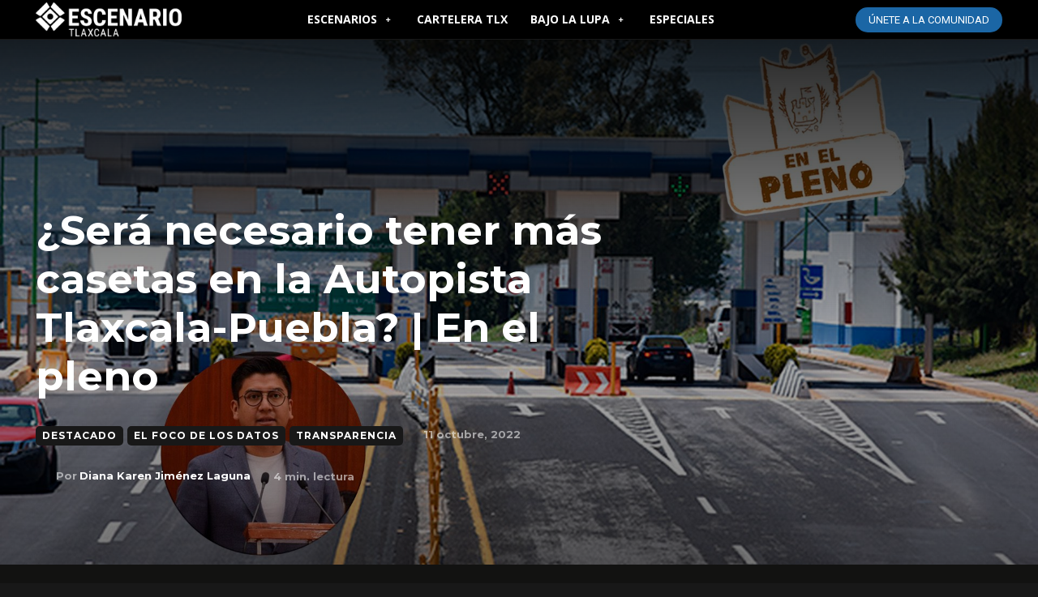

--- FILE ---
content_type: text/html; charset=utf-8
request_url: https://www.google.com/recaptcha/api2/aframe
body_size: 263
content:
<!DOCTYPE HTML><html><head><meta http-equiv="content-type" content="text/html; charset=UTF-8"></head><body><script nonce="gpA7CdcDKDnCr0eapMpqcA">/** Anti-fraud and anti-abuse applications only. See google.com/recaptcha */ try{var clients={'sodar':'https://pagead2.googlesyndication.com/pagead/sodar?'};window.addEventListener("message",function(a){try{if(a.source===window.parent){var b=JSON.parse(a.data);var c=clients[b['id']];if(c){var d=document.createElement('img');d.src=c+b['params']+'&rc='+(localStorage.getItem("rc::a")?sessionStorage.getItem("rc::b"):"");window.document.body.appendChild(d);sessionStorage.setItem("rc::e",parseInt(sessionStorage.getItem("rc::e")||0)+1);localStorage.setItem("rc::h",'1770071254947');}}}catch(b){}});window.parent.postMessage("_grecaptcha_ready", "*");}catch(b){}</script></body></html>

--- FILE ---
content_type: application/javascript; charset=UTF-8
request_url: https://escenariotlx.com/wp-content/cache/min/1/js/securi.min.js?ver=1769799920
body_size: 837
content:
<!DOCTYPE html><!--[if lt IE 7]><html class="no-js ie6 oldie" lang="en-US"><![endif]--><!--[if IE 7]><html class="no-js ie7 oldie" lang="en-US"><![endif]--><!--[if IE 8]><html class="no-js ie8 oldie" lang="en-US"><![endif]--><!--[if gt IE 8]><!--><html class="no-js" lang="en-US"><!--<![endif]--><head><title>Suspected phishing site|Cloudflare</title><meta charset="UTF-8"/><meta http-equiv="Content-Type" content="text/html; charset=UTF-8"/><meta http-equiv="X-UA-Compatible" content="IE=Edge"/><meta name="robots" content="noindex, nofollow"/><meta name="viewport" content="width=device-width,initial-scale=1"/><link rel="stylesheet" id="cf_styles-css" href="/cdn-cgi/styles/cf.errors.css"/><!--[if lt IE 9]><link rel="stylesheet" id='cf_styles-ie-css' href="/cdn-cgi/styles/cf.errors.ie.css"/><![endif]--><style>body{margin:0;padding:0}</style><!--[if gte IE 10]><!--><script>if(!navigator.cookieEnabled){window.addEventListener('DOMContentLoaded',function(){var cookieEl=document.getElementById('cookie-alert');cookieEl.style.display='block'})}</script><!--<![endif]--><script src="https://challenges.cloudflare.com/turnstile/v0/api.js" async defer></script><script>function onTurnstileSuccess(token){document.getElementById("bypass-button").disabled=!1}</script></head><body><div id="cf-wrapper"><div class="cf-alert cf-alert-error cf-cookie-error" id="cookie-alert" data-translate="enable_cookies">Please enable
cookies.</div><div id="cf-error-details" class="cf-error-details-wrapper"><div class="cf-section cf-wrapper" style="margin-top: 100px;margin-bottom:200px;"><div class="cf-columns one"><div class="cf-column"><h4 class="cf-text-error"><i class="cf-icon-exclamation-sign" style="background-size: 18px;
              height: 18px;
              width: 18px;
              margin-bottom: 2px;"></i>Warning</h4><h2 style="margin: 16px 0;">Suspected Phishing</h2><strong>This website has been reported for potential phishing.</strong><p>Phishing is when a site attempts to steal sensitive information by falsely presenting as a safe source.</p><form action="/cdn-cgi/phish-bypass" method="GET" enctype="text/plain" style="margin-top: 12px;"><a href="https://www.cloudflare.com/learning/access-management/phishing-attack/" class="cf-btn"
style="background-color: #404040; color: #fff; border: 0;">Learn More</a></form></div></div></div><!--/.section --><div id="ts-blocks" style="display:none;"></div><div class="cf-error-footer cf-wrapper w-240 lg:w-full py-10 sm:py-4 sm:px-8 mx-auto text-center sm:text-left border-solid border-0 border-t border-gray-300"><p class="text-13"><span class="cf-footer-item sm:block sm:mb-1">Cloudflare Ray ID:<strong class="font-semibold">9c633d5e5f39ef7f</strong></span><span class="cf-footer-separator sm:hidden">&bull;</span><span id="cf-footer-item-ip" class="cf-footer-item hidden sm:block sm:mb-1">Your IP:<button type="button" id="cf-footer-ip-reveal" class="cf-footer-ip-reveal-btn">Click to reveal</button><span class="hidden" id="cf-footer-ip">68.66.226.117</span><span class="cf-footer-separator sm:hidden">&bull;</span></span><span class="cf-footer-item sm:block sm:mb-1"><span>Performance&amp;security by</span><a rel="noopener noreferrer" href="https://www.cloudflare.com/5xx-error-landing" id="brand_link" target="_blank">Cloudflare</a></span></p><script>(function(){function d(){var b=a.getElementById("cf-footer-item-ip"),c=a.getElementById("cf-footer-ip-reveal");b&&"classList"in b&&(b.classList.remove("hidden"),c.addEventListener("click",function(){c.classList.add("hidden");a.getElementById("cf-footer-ip").classList.remove("hidden")}))}var a=document;document.addEventListener&&a.addEventListener("DOMContentLoaded",d)})();</script></div><!--/.error-footer --></div><!--/#cf-error-details --></div><!--/#cf-wrapper --><script>window._cf_translation={};</script></body></html>

--- FILE ---
content_type: application/javascript; charset=UTF-8
request_url: https://escenariotlx.com/wp-content/cache/min/1/wp-content/plugins/mindcat/build/mindmap/mindmap.js?ver=1769799920
body_size: 144067
content:
(()=>{var t,e,r={45:(t,e,r)=>{"use strict";r.d(e,{XX:()=>u,q7:()=>d,sO:()=>c});var i=r(5164),n=r(5894),a=r(3226),o=r(144),s=r(797),l={common:o.Y2,getConfig:o.zj,insertCluster:n.U,insertEdge:i.Jo,insertEdgeLabel:i.jP,insertMarkers:i.g0,insertNode:n.on,interpolateToCurve:a.Ib,labelHelper:n.Zk,log:s.Rm,positionEdgeLabel:i.T_},h={},c=(0,s.K2)(t=>{for(const e of t)h[e.name]=e},"registerLayoutLoaders");(0,s.K2)(()=>{c([{name:"dagre",loader:(0,s.K2)(async()=>await Promise.all([r.e(620),r.e(127)]).then(r.bind(r,1127)),"loader")},{name:"cose-bilkent",loader:(0,s.K2)(async()=>await Promise.all([r.e(165),r.e(928)]).then(r.bind(r,7928)),"loader")}])},"registerDefaultLayoutLoaders")();var u=(0,s.K2)(async(t,e)=>{if(!(t.layoutAlgorithm in h))throw new Error(`Unknown layout algorithm: ${t.layoutAlgorithm}`);const r=h[t.layoutAlgorithm];return(await r.loader()).render(t,e,l,{algorithm:r.algorithm})},"render"),d=(0,s.K2)((t="",{fallback:e="dagre"}={})=>{if(t in h)return t;if(e in h)return s.Rm.warn(`Layout algorithm ${t} is not registered. Using ${e} as fallback.`),e;throw new Error(`Both layout algorithms ${t} and ${e} are not registered.`)},"getRegisteredLayoutAlgorithm")},79:(t,e,r)=>{var i=r(3702),n=r(80),a=r(4739),o=r(8655),s=r(1175);function l(t){var e=-1,r=null==t?0:t.length;for(this.clear();++e<r;){var i=t[e];this.set(i[0],i[1])}}l.prototype.clear=i,l.prototype.delete=n,l.prototype.get=a,l.prototype.has=o,l.prototype.set=s,t.exports=l},80:(t,e,r)=>{var i=r(6025),n=Array.prototype.splice;t.exports=function(t){var e=this.__data__,r=i(e,t);return!(r<0||(r==e.length-1?e.pop():n.call(e,r,1),--this.size,0))}},104:(t,e,r)=>{var i=r(3661);function n(t,e){if("function"!=typeof t||null!=e&&"function"!=typeof e)throw new TypeError("Expected a function");var r=function(){var i=arguments,n=e?e.apply(this,i):i[0],a=r.cache;if(a.has(n))return a.get(n);var o=t.apply(this,i);return r.cache=a.set(n,o)||a,o};return r.cache=new(n.Cache||i),r}n.Cache=i,t.exports=n},144:(t,e,r)=>{"use strict";r.d(e,{C0:()=>m,xA:()=>it,hH:()=>v,Dl:()=>Et,IU:()=>Vt,Wt:()=>Ht,Y2:()=>Rt,a$:()=>Nt,sb:()=>H,ME:()=>se,UI:()=>q,Ch:()=>b,mW:()=>x,DB:()=>g,_3:()=>_t,EJ:()=>f,m7:()=>te,iN:()=>Qt,zj:()=>et,D7:()=>ae,Gs:()=>pe,J$:()=>C,ab:()=>re,Q2:()=>J,P$:()=>E,ID:()=>Ct,TM:()=>ht,Wi:()=>$t,H1:()=>ct,QO:()=>Tt,Js:()=>de,Xd:()=>k,dj:()=>Ot,cL:()=>nt,$i:()=>j,jZ:()=>yt,oB:()=>le,wZ:()=>Z,EI:()=>Jt,SV:()=>Zt,Nk:()=>tt,XV:()=>oe,ke:()=>ee,UU:()=>V,ot:()=>Pt,mj:()=>he,tM:()=>Wt,H$:()=>K,B6:()=>Q});var i=r(797),n=r(1931),a=r(8232);const o=(t,e)=>{const r=n.A.parse(t),i={};for(const t in e)e[t]&&(i[t]=r[t]+e[t]);return(0,a.A)(t,i)};var s=r(5582);const l=(t,e=100)=>{const r=n.A.parse(t);return r.r=255-r.r,r.g=255-r.g,r.b=255-r.b,((t,e,r=50)=>{const{r:i,g:a,b:o,a:l}=n.A.parse(t),{r:h,g:c,b:u,a:d}=n.A.parse(e),p=r/100,f=2*p-1,g=l-d,y=((f*g===-1?f:(f+g)/(1+f*g))+1)/2,m=1-y,x=i*y+h*m,b=a*y+c*m,k=o*y+u*m,w=l*p+d*(1-p);return(0,s.A)(x,b,k,w)})(r,t,e)};var h,c=r(5263),u=r(8041),d=r(5097),p=r(9418),f=/^-{3}\s*[\n\r](.*?)[\n\r]-{3}\s*[\n\r]+/s,g=/%{2}{\s*(?:(\w+)\s*:|(\w+))\s*(?:(\w+)|((?:(?!}%{2}).|\r?\n)*))?\s*(?:}%{2})?/gi,y=/\s*%%.*\n/gm,m=class extends Error{static{(0,i.K2)(this,"UnknownDiagramError")}constructor(t){super(t),this.name="UnknownDiagramError"}},x={},b=(0,i.K2)(function(t,e){t=t.replace(f,"").replace(g,"").replace(y,"\n");for(const[r,{detector:i}]of Object.entries(x))if(i(t,e))return r;throw new m(`No diagram type detected matching given configuration for text: ${t}`)},"detectType"),k=(0,i.K2)((...t)=>{for(const{id:e,detector:r,loader:i}of t)w(e,r,i)},"registerLazyLoadedDiagrams"),w=(0,i.K2)((t,e,r)=>{x[t]&&i.Rm.warn(`Detector with key ${t} already exists. Overwriting.`),x[t]={detector:e,loader:r},i.Rm.debug(`Detector with key ${t} added${r?" with loader":""}`)},"addDetector"),C=(0,i.K2)(t=>x[t].loader,"getDiagramLoader"),_=(0,i.K2)((t,e,{depth:r=2,clobber:i=!1}={})=>{const n={depth:r,clobber:i};return Array.isArray(e)&&!Array.isArray(t)?(e.forEach(e=>_(t,e,n)),t):Array.isArray(e)&&Array.isArray(t)?(e.forEach(e=>{t.includes(e)||t.push(e)}),t):void 0===t||r<=0?null!=t&&"object"==typeof t&&"object"==typeof e?Object.assign(t,e):e:(void 0!==e&&"object"==typeof t&&"object"==typeof e&&Object.keys(e).forEach(n=>{"object"!=typeof e[n]||void 0!==t[n]&&"object"!=typeof t[n]?(i||"object"!=typeof t[n]&&"object"!=typeof e[n])&&(t[n]=e[n]):(void 0===t[n]&&(t[n]=Array.isArray(e[n])?[]:{}),t[n]=_(t[n],e[n],{depth:r-1,clobber:i}))}),t)},"assignWithDepth"),v=_,S="#ffffff",T="#f2f2f2",A=(0,i.K2)((t,e)=>o(t,e?{s:-40,l:10}:{s:-40,l:-10}),"mkBorder"),M=class{static{(0,i.K2)(this,"Theme")}constructor(){this.background="#f4f4f4",this.primaryColor="#fff4dd",this.noteBkgColor="#fff5ad",this.noteTextColor="#333",this.THEME_COLOR_LIMIT=12,this.fontFamily='"trebuchet ms", verdana, arial, sans-serif',this.fontSize="16px"}updateColors(){if(this.primaryTextColor=this.primaryTextColor||(this.darkMode?"#eee":"#333"),this.secondaryColor=this.secondaryColor||o(this.primaryColor,{h:-120}),this.tertiaryColor=this.tertiaryColor||o(this.primaryColor,{h:180,l:5}),this.primaryBorderColor=this.primaryBorderColor||A(this.primaryColor,this.darkMode),this.secondaryBorderColor=this.secondaryBorderColor||A(this.secondaryColor,this.darkMode),this.tertiaryBorderColor=this.tertiaryBorderColor||A(this.tertiaryColor,this.darkMode),this.noteBorderColor=this.noteBorderColor||A(this.noteBkgColor,this.darkMode),this.noteBkgColor=this.noteBkgColor||"#fff5ad",this.noteTextColor=this.noteTextColor||"#333",this.secondaryTextColor=this.secondaryTextColor||l(this.secondaryColor),this.tertiaryTextColor=this.tertiaryTextColor||l(this.tertiaryColor),this.lineColor=this.lineColor||l(this.background),this.arrowheadColor=this.arrowheadColor||l(this.background),this.textColor=this.textColor||this.primaryTextColor,this.border2=this.border2||this.tertiaryBorderColor,this.nodeBkg=this.nodeBkg||this.primaryColor,this.mainBkg=this.mainBkg||this.primaryColor,this.nodeBorder=this.nodeBorder||this.primaryBorderColor,this.clusterBkg=this.clusterBkg||this.tertiaryColor,this.clusterBorder=this.clusterBorder||this.tertiaryBorderColor,this.defaultLinkColor=this.defaultLinkColor||this.lineColor,this.titleColor=this.titleColor||this.tertiaryTextColor,this.edgeLabelBackground=this.edgeLabelBackground||(this.darkMode?(0,c.A)(this.secondaryColor,30):this.secondaryColor),this.nodeTextColor=this.nodeTextColor||this.primaryTextColor,this.actorBorder=this.actorBorder||this.primaryBorderColor,this.actorBkg=this.actorBkg||this.mainBkg,this.actorTextColor=this.actorTextColor||this.primaryTextColor,this.actorLineColor=this.actorLineColor||this.actorBorder,this.labelBoxBkgColor=this.labelBoxBkgColor||this.actorBkg,this.signalColor=this.signalColor||this.textColor,this.signalTextColor=this.signalTextColor||this.textColor,this.labelBoxBorderColor=this.labelBoxBorderColor||this.actorBorder,this.labelTextColor=this.labelTextColor||this.actorTextColor,this.loopTextColor=this.loopTextColor||this.actorTextColor,this.activationBorderColor=this.activationBorderColor||(0,c.A)(this.secondaryColor,10),this.activationBkgColor=this.activationBkgColor||this.secondaryColor,this.sequenceNumberColor=this.sequenceNumberColor||l(this.lineColor),this.sectionBkgColor=this.sectionBkgColor||this.tertiaryColor,this.altSectionBkgColor=this.altSectionBkgColor||"white",this.sectionBkgColor=this.sectionBkgColor||this.secondaryColor,this.sectionBkgColor2=this.sectionBkgColor2||this.primaryColor,this.excludeBkgColor=this.excludeBkgColor||"#eeeeee",this.taskBorderColor=this.taskBorderColor||this.primaryBorderColor,this.taskBkgColor=this.taskBkgColor||this.primaryColor,this.activeTaskBorderColor=this.activeTaskBorderColor||this.primaryColor,this.activeTaskBkgColor=this.activeTaskBkgColor||(0,u.A)(this.primaryColor,23),this.gridColor=this.gridColor||"lightgrey",this.doneTaskBkgColor=this.doneTaskBkgColor||"lightgrey",this.doneTaskBorderColor=this.doneTaskBorderColor||"grey",this.critBorderColor=this.critBorderColor||"#ff8888",this.critBkgColor=this.critBkgColor||"red",this.todayLineColor=this.todayLineColor||"red",this.vertLineColor=this.vertLineColor||"navy",this.taskTextColor=this.taskTextColor||this.textColor,this.taskTextOutsideColor=this.taskTextOutsideColor||this.textColor,this.taskTextLightColor=this.taskTextLightColor||this.textColor,this.taskTextColor=this.taskTextColor||this.primaryTextColor,this.taskTextDarkColor=this.taskTextDarkColor||this.textColor,this.taskTextClickableColor=this.taskTextClickableColor||"#003163",this.personBorder=this.personBorder||this.primaryBorderColor,this.personBkg=this.personBkg||this.mainBkg,this.darkMode?(this.rowOdd=this.rowOdd||(0,c.A)(this.mainBkg,5)||"#ffffff",this.rowEven=this.rowEven||(0,c.A)(this.mainBkg,10)):(this.rowOdd=this.rowOdd||(0,u.A)(this.mainBkg,75)||"#ffffff",this.rowEven=this.rowEven||(0,u.A)(this.mainBkg,5)),this.transitionColor=this.transitionColor||this.lineColor,this.transitionLabelColor=this.transitionLabelColor||this.textColor,this.stateLabelColor=this.stateLabelColor||this.stateBkg||this.primaryTextColor,this.stateBkg=this.stateBkg||this.mainBkg,this.labelBackgroundColor=this.labelBackgroundColor||this.stateBkg,this.compositeBackground=this.compositeBackground||this.background||this.tertiaryColor,this.altBackground=this.altBackground||this.tertiaryColor,this.compositeTitleBackground=this.compositeTitleBackground||this.mainBkg,this.compositeBorder=this.compositeBorder||this.nodeBorder,this.innerEndBackground=this.nodeBorder,this.errorBkgColor=this.errorBkgColor||this.tertiaryColor,this.errorTextColor=this.errorTextColor||this.tertiaryTextColor,this.transitionColor=this.transitionColor||this.lineColor,this.specialStateColor=this.lineColor,this.cScale0=this.cScale0||this.primaryColor,this.cScale1=this.cScale1||this.secondaryColor,this.cScale2=this.cScale2||this.tertiaryColor,this.cScale3=this.cScale3||o(this.primaryColor,{h:30}),this.cScale4=this.cScale4||o(this.primaryColor,{h:60}),this.cScale5=this.cScale5||o(this.primaryColor,{h:90}),this.cScale6=this.cScale6||o(this.primaryColor,{h:120}),this.cScale7=this.cScale7||o(this.primaryColor,{h:150}),this.cScale8=this.cScale8||o(this.primaryColor,{h:210,l:150}),this.cScale9=this.cScale9||o(this.primaryColor,{h:270}),this.cScale10=this.cScale10||o(this.primaryColor,{h:300}),this.cScale11=this.cScale11||o(this.primaryColor,{h:330}),this.darkMode)for(let t=0;t<this.THEME_COLOR_LIMIT;t++)this["cScale"+t]=(0,c.A)(this["cScale"+t],75);else for(let t=0;t<this.THEME_COLOR_LIMIT;t++)this["cScale"+t]=(0,c.A)(this["cScale"+t],25);for(let t=0;t<this.THEME_COLOR_LIMIT;t++)this["cScaleInv"+t]=this["cScaleInv"+t]||l(this["cScale"+t]);for(let t=0;t<this.THEME_COLOR_LIMIT;t++)this.darkMode?this["cScalePeer"+t]=this["cScalePeer"+t]||(0,u.A)(this["cScale"+t],10):this["cScalePeer"+t]=this["cScalePeer"+t]||(0,c.A)(this["cScale"+t],10);this.scaleLabelColor=this.scaleLabelColor||this.labelTextColor;for(let t=0;t<this.THEME_COLOR_LIMIT;t++)this["cScaleLabel"+t]=this["cScaleLabel"+t]||this.scaleLabelColor;const t=this.darkMode?-4:-1;for(let e=0;e<5;e++)this["surface"+e]=this["surface"+e]||o(this.mainBkg,{h:180,s:-15,l:t*(5+3*e)}),this["surfacePeer"+e]=this["surfacePeer"+e]||o(this.mainBkg,{h:180,s:-15,l:t*(8+3*e)});this.classText=this.classText||this.textColor,this.fillType0=this.fillType0||this.primaryColor,this.fillType1=this.fillType1||this.secondaryColor,this.fillType2=this.fillType2||o(this.primaryColor,{h:64}),this.fillType3=this.fillType3||o(this.secondaryColor,{h:64}),this.fillType4=this.fillType4||o(this.primaryColor,{h:-64}),this.fillType5=this.fillType5||o(this.secondaryColor,{h:-64}),this.fillType6=this.fillType6||o(this.primaryColor,{h:128}),this.fillType7=this.fillType7||o(this.secondaryColor,{h:128}),this.pie1=this.pie1||this.primaryColor,this.pie2=this.pie2||this.secondaryColor,this.pie3=this.pie3||this.tertiaryColor,this.pie4=this.pie4||o(this.primaryColor,{l:-10}),this.pie5=this.pie5||o(this.secondaryColor,{l:-10}),this.pie6=this.pie6||o(this.tertiaryColor,{l:-10}),this.pie7=this.pie7||o(this.primaryColor,{h:60,l:-10}),this.pie8=this.pie8||o(this.primaryColor,{h:-60,l:-10}),this.pie9=this.pie9||o(this.primaryColor,{h:120,l:0}),this.pie10=this.pie10||o(this.primaryColor,{h:60,l:-20}),this.pie11=this.pie11||o(this.primaryColor,{h:-60,l:-20}),this.pie12=this.pie12||o(this.primaryColor,{h:120,l:-10}),this.pieTitleTextSize=this.pieTitleTextSize||"25px",this.pieTitleTextColor=this.pieTitleTextColor||this.taskTextDarkColor,this.pieSectionTextSize=this.pieSectionTextSize||"17px",this.pieSectionTextColor=this.pieSectionTextColor||this.textColor,this.pieLegendTextSize=this.pieLegendTextSize||"17px",this.pieLegendTextColor=this.pieLegendTextColor||this.taskTextDarkColor,this.pieStrokeColor=this.pieStrokeColor||"black",this.pieStrokeWidth=this.pieStrokeWidth||"2px",this.pieOuterStrokeWidth=this.pieOuterStrokeWidth||"2px",this.pieOuterStrokeColor=this.pieOuterStrokeColor||"black",this.pieOpacity=this.pieOpacity||"0.7",this.radar={axisColor:this.radar?.axisColor||this.lineColor,axisStrokeWidth:this.radar?.axisStrokeWidth||2,axisLabelFontSize:this.radar?.axisLabelFontSize||12,curveOpacity:this.radar?.curveOpacity||.5,curveStrokeWidth:this.radar?.curveStrokeWidth||2,graticuleColor:this.radar?.graticuleColor||"#DEDEDE",graticuleStrokeWidth:this.radar?.graticuleStrokeWidth||1,graticuleOpacity:this.radar?.graticuleOpacity||.3,legendBoxSize:this.radar?.legendBoxSize||12,legendFontSize:this.radar?.legendFontSize||12},this.archEdgeColor=this.archEdgeColor||"#777",this.archEdgeArrowColor=this.archEdgeArrowColor||"#777",this.archEdgeWidth=this.archEdgeWidth||"3",this.archGroupBorderColor=this.archGroupBorderColor||"#000",this.archGroupBorderWidth=this.archGroupBorderWidth||"2px",this.quadrant1Fill=this.quadrant1Fill||this.primaryColor,this.quadrant2Fill=this.quadrant2Fill||o(this.primaryColor,{r:5,g:5,b:5}),this.quadrant3Fill=this.quadrant3Fill||o(this.primaryColor,{r:10,g:10,b:10}),this.quadrant4Fill=this.quadrant4Fill||o(this.primaryColor,{r:15,g:15,b:15}),this.quadrant1TextFill=this.quadrant1TextFill||this.primaryTextColor,this.quadrant2TextFill=this.quadrant2TextFill||o(this.primaryTextColor,{r:-5,g:-5,b:-5}),this.quadrant3TextFill=this.quadrant3TextFill||o(this.primaryTextColor,{r:-10,g:-10,b:-10}),this.quadrant4TextFill=this.quadrant4TextFill||o(this.primaryTextColor,{r:-15,g:-15,b:-15}),this.quadrantPointFill=this.quadrantPointFill||(0,d.A)(this.quadrant1Fill)?(0,u.A)(this.quadrant1Fill):(0,c.A)(this.quadrant1Fill),this.quadrantPointTextFill=this.quadrantPointTextFill||this.primaryTextColor,this.quadrantXAxisTextFill=this.quadrantXAxisTextFill||this.primaryTextColor,this.quadrantYAxisTextFill=this.quadrantYAxisTextFill||this.primaryTextColor,this.quadrantInternalBorderStrokeFill=this.quadrantInternalBorderStrokeFill||this.primaryBorderColor,this.quadrantExternalBorderStrokeFill=this.quadrantExternalBorderStrokeFill||this.primaryBorderColor,this.quadrantTitleFill=this.quadrantTitleFill||this.primaryTextColor,this.xyChart={backgroundColor:this.xyChart?.backgroundColor||this.background,titleColor:this.xyChart?.titleColor||this.primaryTextColor,xAxisTitleColor:this.xyChart?.xAxisTitleColor||this.primaryTextColor,xAxisLabelColor:this.xyChart?.xAxisLabelColor||this.primaryTextColor,xAxisTickColor:this.xyChart?.xAxisTickColor||this.primaryTextColor,xAxisLineColor:this.xyChart?.xAxisLineColor||this.primaryTextColor,yAxisTitleColor:this.xyChart?.yAxisTitleColor||this.primaryTextColor,yAxisLabelColor:this.xyChart?.yAxisLabelColor||this.primaryTextColor,yAxisTickColor:this.xyChart?.yAxisTickColor||this.primaryTextColor,yAxisLineColor:this.xyChart?.yAxisLineColor||this.primaryTextColor,plotColorPalette:this.xyChart?.plotColorPalette||"#FFF4DD,#FFD8B1,#FFA07A,#ECEFF1,#D6DBDF,#C3E0A8,#FFB6A4,#FFD74D,#738FA7,#FFFFF0"},this.requirementBackground=this.requirementBackground||this.primaryColor,this.requirementBorderColor=this.requirementBorderColor||this.primaryBorderColor,this.requirementBorderSize=this.requirementBorderSize||"1",this.requirementTextColor=this.requirementTextColor||this.primaryTextColor,this.relationColor=this.relationColor||this.lineColor,this.relationLabelBackground=this.relationLabelBackground||(this.darkMode?(0,c.A)(this.secondaryColor,30):this.secondaryColor),this.relationLabelColor=this.relationLabelColor||this.actorTextColor,this.git0=this.git0||this.primaryColor,this.git1=this.git1||this.secondaryColor,this.git2=this.git2||this.tertiaryColor,this.git3=this.git3||o(this.primaryColor,{h:-30}),this.git4=this.git4||o(this.primaryColor,{h:-60}),this.git5=this.git5||o(this.primaryColor,{h:-90}),this.git6=this.git6||o(this.primaryColor,{h:60}),this.git7=this.git7||o(this.primaryColor,{h:120}),this.darkMode?(this.git0=(0,u.A)(this.git0,25),this.git1=(0,u.A)(this.git1,25),this.git2=(0,u.A)(this.git2,25),this.git3=(0,u.A)(this.git3,25),this.git4=(0,u.A)(this.git4,25),this.git5=(0,u.A)(this.git5,25),this.git6=(0,u.A)(this.git6,25),this.git7=(0,u.A)(this.git7,25)):(this.git0=(0,c.A)(this.git0,25),this.git1=(0,c.A)(this.git1,25),this.git2=(0,c.A)(this.git2,25),this.git3=(0,c.A)(this.git3,25),this.git4=(0,c.A)(this.git4,25),this.git5=(0,c.A)(this.git5,25),this.git6=(0,c.A)(this.git6,25),this.git7=(0,c.A)(this.git7,25)),this.gitInv0=this.gitInv0||l(this.git0),this.gitInv1=this.gitInv1||l(this.git1),this.gitInv2=this.gitInv2||l(this.git2),this.gitInv3=this.gitInv3||l(this.git3),this.gitInv4=this.gitInv4||l(this.git4),this.gitInv5=this.gitInv5||l(this.git5),this.gitInv6=this.gitInv6||l(this.git6),this.gitInv7=this.gitInv7||l(this.git7),this.branchLabelColor=this.branchLabelColor||(this.darkMode?"black":this.labelTextColor),this.gitBranchLabel0=this.gitBranchLabel0||this.branchLabelColor,this.gitBranchLabel1=this.gitBranchLabel1||this.branchLabelColor,this.gitBranchLabel2=this.gitBranchLabel2||this.branchLabelColor,this.gitBranchLabel3=this.gitBranchLabel3||this.branchLabelColor,this.gitBranchLabel4=this.gitBranchLabel4||this.branchLabelColor,this.gitBranchLabel5=this.gitBranchLabel5||this.branchLabelColor,this.gitBranchLabel6=this.gitBranchLabel6||this.branchLabelColor,this.gitBranchLabel7=this.gitBranchLabel7||this.branchLabelColor,this.tagLabelColor=this.tagLabelColor||this.primaryTextColor,this.tagLabelBackground=this.tagLabelBackground||this.primaryColor,this.tagLabelBorder=this.tagBorder||this.primaryBorderColor,this.tagLabelFontSize=this.tagLabelFontSize||"10px",this.commitLabelColor=this.commitLabelColor||this.secondaryTextColor,this.commitLabelBackground=this.commitLabelBackground||this.secondaryColor,this.commitLabelFontSize=this.commitLabelFontSize||"10px",this.attributeBackgroundColorOdd=this.attributeBackgroundColorOdd||S,this.attributeBackgroundColorEven=this.attributeBackgroundColorEven||T}calculate(t){if("object"!=typeof t)return void this.updateColors();const e=Object.keys(t);e.forEach(e=>{this[e]=t[e]}),this.updateColors(),e.forEach(e=>{this[e]=t[e]})}},B=(0,i.K2)(t=>{const e=new M;return e.calculate(t),e},"getThemeVariables"),L=class{static{(0,i.K2)(this,"Theme")}constructor(){this.background="#333",this.primaryColor="#1f2020",this.secondaryColor=(0,u.A)(this.primaryColor,16),this.tertiaryColor=o(this.primaryColor,{h:-160}),this.primaryBorderColor=l(this.background),this.secondaryBorderColor=A(this.secondaryColor,this.darkMode),this.tertiaryBorderColor=A(this.tertiaryColor,this.darkMode),this.primaryTextColor=l(this.primaryColor),this.secondaryTextColor=l(this.secondaryColor),this.tertiaryTextColor=l(this.tertiaryColor),this.lineColor=l(this.background),this.textColor=l(this.background),this.mainBkg="#1f2020",this.secondBkg="calculated",this.mainContrastColor="lightgrey",this.darkTextColor=(0,u.A)(l("#323D47"),10),this.lineColor="calculated",this.border1="#ccc",this.border2=(0,s.A)(255,255,255,.25),this.arrowheadColor="calculated",this.fontFamily='"trebuchet ms", verdana, arial, sans-serif',this.fontSize="16px",this.labelBackground="#181818",this.textColor="#ccc",this.THEME_COLOR_LIMIT=12,this.nodeBkg="calculated",this.nodeBorder="calculated",this.clusterBkg="calculated",this.clusterBorder="calculated",this.defaultLinkColor="calculated",this.titleColor="#F9FFFE",this.edgeLabelBackground="calculated",this.actorBorder="calculated",this.actorBkg="calculated",this.actorTextColor="calculated",this.actorLineColor="calculated",this.signalColor="calculated",this.signalTextColor="calculated",this.labelBoxBkgColor="calculated",this.labelBoxBorderColor="calculated",this.labelTextColor="calculated",this.loopTextColor="calculated",this.noteBorderColor="calculated",this.noteBkgColor="#fff5ad",this.noteTextColor="calculated",this.activationBorderColor="calculated",this.activationBkgColor="calculated",this.sequenceNumberColor="black",this.sectionBkgColor=(0,c.A)("#EAE8D9",30),this.altSectionBkgColor="calculated",this.sectionBkgColor2="#EAE8D9",this.excludeBkgColor=(0,c.A)(this.sectionBkgColor,10),this.taskBorderColor=(0,s.A)(255,255,255,70),this.taskBkgColor="calculated",this.taskTextColor="calculated",this.taskTextLightColor="calculated",this.taskTextOutsideColor="calculated",this.taskTextClickableColor="#003163",this.activeTaskBorderColor=(0,s.A)(255,255,255,50),this.activeTaskBkgColor="#81B1DB",this.gridColor="calculated",this.doneTaskBkgColor="calculated",this.doneTaskBorderColor="grey",this.critBorderColor="#E83737",this.critBkgColor="#E83737",this.taskTextDarkColor="calculated",this.todayLineColor="#DB5757",this.vertLineColor="#00BFFF",this.personBorder=this.primaryBorderColor,this.personBkg=this.mainBkg,this.archEdgeColor="calculated",this.archEdgeArrowColor="calculated",this.archEdgeWidth="3",this.archGroupBorderColor=this.primaryBorderColor,this.archGroupBorderWidth="2px",this.rowOdd=this.rowOdd||(0,u.A)(this.mainBkg,5)||"#ffffff",this.rowEven=this.rowEven||(0,c.A)(this.mainBkg,10),this.labelColor="calculated",this.errorBkgColor="#a44141",this.errorTextColor="#ddd"}updateColors(){this.secondBkg=(0,u.A)(this.mainBkg,16),this.lineColor=this.mainContrastColor,this.arrowheadColor=this.mainContrastColor,this.nodeBkg=this.mainBkg,this.nodeBorder=this.border1,this.clusterBkg=this.secondBkg,this.clusterBorder=this.border2,this.defaultLinkColor=this.lineColor,this.edgeLabelBackground=(0,u.A)(this.labelBackground,25),this.actorBorder=this.border1,this.actorBkg=this.mainBkg,this.actorTextColor=this.mainContrastColor,this.actorLineColor=this.actorBorder,this.signalColor=this.mainContrastColor,this.signalTextColor=this.mainContrastColor,this.labelBoxBkgColor=this.actorBkg,this.labelBoxBorderColor=this.actorBorder,this.labelTextColor=this.mainContrastColor,this.loopTextColor=this.mainContrastColor,this.noteBorderColor=this.secondaryBorderColor,this.noteBkgColor=this.secondBkg,this.noteTextColor=this.secondaryTextColor,this.activationBorderColor=this.border1,this.activationBkgColor=this.secondBkg,this.altSectionBkgColor=this.background,this.taskBkgColor=(0,u.A)(this.mainBkg,23),this.taskTextColor=this.darkTextColor,this.taskTextLightColor=this.mainContrastColor,this.taskTextOutsideColor=this.taskTextLightColor,this.gridColor=this.mainContrastColor,this.doneTaskBkgColor=this.mainContrastColor,this.taskTextDarkColor=this.darkTextColor,this.archEdgeColor=this.lineColor,this.archEdgeArrowColor=this.lineColor,this.transitionColor=this.transitionColor||this.lineColor,this.transitionLabelColor=this.transitionLabelColor||this.textColor,this.stateLabelColor=this.stateLabelColor||this.stateBkg||this.primaryTextColor,this.stateBkg=this.stateBkg||this.mainBkg,this.labelBackgroundColor=this.labelBackgroundColor||this.stateBkg,this.compositeBackground=this.compositeBackground||this.background||this.tertiaryColor,this.altBackground=this.altBackground||"#555",this.compositeTitleBackground=this.compositeTitleBackground||this.mainBkg,this.compositeBorder=this.compositeBorder||this.nodeBorder,this.innerEndBackground=this.primaryBorderColor,this.specialStateColor="#f4f4f4",this.errorBkgColor=this.errorBkgColor||this.tertiaryColor,this.errorTextColor=this.errorTextColor||this.tertiaryTextColor,this.fillType0=this.primaryColor,this.fillType1=this.secondaryColor,this.fillType2=o(this.primaryColor,{h:64}),this.fillType3=o(this.secondaryColor,{h:64}),this.fillType4=o(this.primaryColor,{h:-64}),this.fillType5=o(this.secondaryColor,{h:-64}),this.fillType6=o(this.primaryColor,{h:128}),this.fillType7=o(this.secondaryColor,{h:128}),this.cScale1=this.cScale1||"#0b0000",this.cScale2=this.cScale2||"#4d1037",this.cScale3=this.cScale3||"#3f5258",this.cScale4=this.cScale4||"#4f2f1b",this.cScale5=this.cScale5||"#6e0a0a",this.cScale6=this.cScale6||"#3b0048",this.cScale7=this.cScale7||"#995a01",this.cScale8=this.cScale8||"#154706",this.cScale9=this.cScale9||"#161722",this.cScale10=this.cScale10||"#00296f",this.cScale11=this.cScale11||"#01629c",this.cScale12=this.cScale12||"#010029",this.cScale0=this.cScale0||this.primaryColor,this.cScale1=this.cScale1||this.secondaryColor,this.cScale2=this.cScale2||this.tertiaryColor,this.cScale3=this.cScale3||o(this.primaryColor,{h:30}),this.cScale4=this.cScale4||o(this.primaryColor,{h:60}),this.cScale5=this.cScale5||o(this.primaryColor,{h:90}),this.cScale6=this.cScale6||o(this.primaryColor,{h:120}),this.cScale7=this.cScale7||o(this.primaryColor,{h:150}),this.cScale8=this.cScale8||o(this.primaryColor,{h:210}),this.cScale9=this.cScale9||o(this.primaryColor,{h:270}),this.cScale10=this.cScale10||o(this.primaryColor,{h:300}),this.cScale11=this.cScale11||o(this.primaryColor,{h:330});for(let t=0;t<this.THEME_COLOR_LIMIT;t++)this["cScaleInv"+t]=this["cScaleInv"+t]||l(this["cScale"+t]);for(let t=0;t<this.THEME_COLOR_LIMIT;t++)this["cScalePeer"+t]=this["cScalePeer"+t]||(0,u.A)(this["cScale"+t],10);for(let t=0;t<5;t++)this["surface"+t]=this["surface"+t]||o(this.mainBkg,{h:30,s:-30,l:-(4*t-10)}),this["surfacePeer"+t]=this["surfacePeer"+t]||o(this.mainBkg,{h:30,s:-30,l:-(4*t-7)});this.scaleLabelColor=this.scaleLabelColor||(this.darkMode?"black":this.labelTextColor);for(let t=0;t<this.THEME_COLOR_LIMIT;t++)this["cScaleLabel"+t]=this["cScaleLabel"+t]||this.scaleLabelColor;for(let t=0;t<this.THEME_COLOR_LIMIT;t++)this["pie"+t]=this["cScale"+t];this.pieTitleTextSize=this.pieTitleTextSize||"25px",this.pieTitleTextColor=this.pieTitleTextColor||this.taskTextDarkColor,this.pieSectionTextSize=this.pieSectionTextSize||"17px",this.pieSectionTextColor=this.pieSectionTextColor||this.textColor,this.pieLegendTextSize=this.pieLegendTextSize||"17px",this.pieLegendTextColor=this.pieLegendTextColor||this.taskTextDarkColor,this.pieStrokeColor=this.pieStrokeColor||"black",this.pieStrokeWidth=this.pieStrokeWidth||"2px",this.pieOuterStrokeWidth=this.pieOuterStrokeWidth||"2px",this.pieOuterStrokeColor=this.pieOuterStrokeColor||"black",this.pieOpacity=this.pieOpacity||"0.7",this.quadrant1Fill=this.quadrant1Fill||this.primaryColor,this.quadrant2Fill=this.quadrant2Fill||o(this.primaryColor,{r:5,g:5,b:5}),this.quadrant3Fill=this.quadrant3Fill||o(this.primaryColor,{r:10,g:10,b:10}),this.quadrant4Fill=this.quadrant4Fill||o(this.primaryColor,{r:15,g:15,b:15}),this.quadrant1TextFill=this.quadrant1TextFill||this.primaryTextColor,this.quadrant2TextFill=this.quadrant2TextFill||o(this.primaryTextColor,{r:-5,g:-5,b:-5}),this.quadrant3TextFill=this.quadrant3TextFill||o(this.primaryTextColor,{r:-10,g:-10,b:-10}),this.quadrant4TextFill=this.quadrant4TextFill||o(this.primaryTextColor,{r:-15,g:-15,b:-15}),this.quadrantPointFill=this.quadrantPointFill||(0,d.A)(this.quadrant1Fill)?(0,u.A)(this.quadrant1Fill):(0,c.A)(this.quadrant1Fill),this.quadrantPointTextFill=this.quadrantPointTextFill||this.primaryTextColor,this.quadrantXAxisTextFill=this.quadrantXAxisTextFill||this.primaryTextColor,this.quadrantYAxisTextFill=this.quadrantYAxisTextFill||this.primaryTextColor,this.quadrantInternalBorderStrokeFill=this.quadrantInternalBorderStrokeFill||this.primaryBorderColor,this.quadrantExternalBorderStrokeFill=this.quadrantExternalBorderStrokeFill||this.primaryBorderColor,this.quadrantTitleFill=this.quadrantTitleFill||this.primaryTextColor,this.xyChart={backgroundColor:this.xyChart?.backgroundColor||this.background,titleColor:this.xyChart?.titleColor||this.primaryTextColor,xAxisTitleColor:this.xyChart?.xAxisTitleColor||this.primaryTextColor,xAxisLabelColor:this.xyChart?.xAxisLabelColor||this.primaryTextColor,xAxisTickColor:this.xyChart?.xAxisTickColor||this.primaryTextColor,xAxisLineColor:this.xyChart?.xAxisLineColor||this.primaryTextColor,yAxisTitleColor:this.xyChart?.yAxisTitleColor||this.primaryTextColor,yAxisLabelColor:this.xyChart?.yAxisLabelColor||this.primaryTextColor,yAxisTickColor:this.xyChart?.yAxisTickColor||this.primaryTextColor,yAxisLineColor:this.xyChart?.yAxisLineColor||this.primaryTextColor,plotColorPalette:this.xyChart?.plotColorPalette||"#3498db,#2ecc71,#e74c3c,#f1c40f,#bdc3c7,#ffffff,#34495e,#9b59b6,#1abc9c,#e67e22"},this.packet={startByteColor:this.primaryTextColor,endByteColor:this.primaryTextColor,labelColor:this.primaryTextColor,titleColor:this.primaryTextColor,blockStrokeColor:this.primaryTextColor,blockFillColor:this.background},this.radar={axisColor:this.radar?.axisColor||this.lineColor,axisStrokeWidth:this.radar?.axisStrokeWidth||2,axisLabelFontSize:this.radar?.axisLabelFontSize||12,curveOpacity:this.radar?.curveOpacity||.5,curveStrokeWidth:this.radar?.curveStrokeWidth||2,graticuleColor:this.radar?.graticuleColor||"#DEDEDE",graticuleStrokeWidth:this.radar?.graticuleStrokeWidth||1,graticuleOpacity:this.radar?.graticuleOpacity||.3,legendBoxSize:this.radar?.legendBoxSize||12,legendFontSize:this.radar?.legendFontSize||12},this.classText=this.primaryTextColor,this.requirementBackground=this.requirementBackground||this.primaryColor,this.requirementBorderColor=this.requirementBorderColor||this.primaryBorderColor,this.requirementBorderSize=this.requirementBorderSize||"1",this.requirementTextColor=this.requirementTextColor||this.primaryTextColor,this.relationColor=this.relationColor||this.lineColor,this.relationLabelBackground=this.relationLabelBackground||(this.darkMode?(0,c.A)(this.secondaryColor,30):this.secondaryColor),this.relationLabelColor=this.relationLabelColor||this.actorTextColor,this.git0=(0,u.A)(this.secondaryColor,20),this.git1=(0,u.A)(this.pie2||this.secondaryColor,20),this.git2=(0,u.A)(this.pie3||this.tertiaryColor,20),this.git3=(0,u.A)(this.pie4||o(this.primaryColor,{h:-30}),20),this.git4=(0,u.A)(this.pie5||o(this.primaryColor,{h:-60}),20),this.git5=(0,u.A)(this.pie6||o(this.primaryColor,{h:-90}),10),this.git6=(0,u.A)(this.pie7||o(this.primaryColor,{h:60}),10),this.git7=(0,u.A)(this.pie8||o(this.primaryColor,{h:120}),20),this.gitInv0=this.gitInv0||l(this.git0),this.gitInv1=this.gitInv1||l(this.git1),this.gitInv2=this.gitInv2||l(this.git2),this.gitInv3=this.gitInv3||l(this.git3),this.gitInv4=this.gitInv4||l(this.git4),this.gitInv5=this.gitInv5||l(this.git5),this.gitInv6=this.gitInv6||l(this.git6),this.gitInv7=this.gitInv7||l(this.git7),this.gitBranchLabel0=this.gitBranchLabel0||l(this.labelTextColor),this.gitBranchLabel1=this.gitBranchLabel1||this.labelTextColor,this.gitBranchLabel2=this.gitBranchLabel2||this.labelTextColor,this.gitBranchLabel3=this.gitBranchLabel3||l(this.labelTextColor),this.gitBranchLabel4=this.gitBranchLabel4||this.labelTextColor,this.gitBranchLabel5=this.gitBranchLabel5||this.labelTextColor,this.gitBranchLabel6=this.gitBranchLabel6||this.labelTextColor,this.gitBranchLabel7=this.gitBranchLabel7||this.labelTextColor,this.tagLabelColor=this.tagLabelColor||this.primaryTextColor,this.tagLabelBackground=this.tagLabelBackground||this.primaryColor,this.tagLabelBorder=this.tagBorder||this.primaryBorderColor,this.tagLabelFontSize=this.tagLabelFontSize||"10px",this.commitLabelColor=this.commitLabelColor||this.secondaryTextColor,this.commitLabelBackground=this.commitLabelBackground||this.secondaryColor,this.commitLabelFontSize=this.commitLabelFontSize||"10px",this.attributeBackgroundColorOdd=this.attributeBackgroundColorOdd||(0,u.A)(this.background,12),this.attributeBackgroundColorEven=this.attributeBackgroundColorEven||(0,u.A)(this.background,2),this.nodeBorder=this.nodeBorder||"#999"}calculate(t){if("object"!=typeof t)return void this.updateColors();const e=Object.keys(t);e.forEach(e=>{this[e]=t[e]}),this.updateColors(),e.forEach(e=>{this[e]=t[e]})}},F=(0,i.K2)(t=>{const e=new L;return e.calculate(t),e},"getThemeVariables"),$=class{static{(0,i.K2)(this,"Theme")}constructor(){this.background="#f4f4f4",this.primaryColor="#ECECFF",this.secondaryColor=o(this.primaryColor,{h:120}),this.secondaryColor="#ffffde",this.tertiaryColor=o(this.primaryColor,{h:-160}),this.primaryBorderColor=A(this.primaryColor,this.darkMode),this.secondaryBorderColor=A(this.secondaryColor,this.darkMode),this.tertiaryBorderColor=A(this.tertiaryColor,this.darkMode),this.primaryTextColor=l(this.primaryColor),this.secondaryTextColor=l(this.secondaryColor),this.tertiaryTextColor=l(this.tertiaryColor),this.lineColor=l(this.background),this.textColor=l(this.background),this.background="white",this.mainBkg="#ECECFF",this.secondBkg="#ffffde",this.lineColor="#333333",this.border1="#9370DB",this.border2="#aaaa33",this.arrowheadColor="#333333",this.fontFamily='"trebuchet ms", verdana, arial, sans-serif',this.fontSize="16px",this.labelBackground="rgba(232,232,232, 0.8)",this.textColor="#333",this.THEME_COLOR_LIMIT=12,this.nodeBkg="calculated",this.nodeBorder="calculated",this.clusterBkg="calculated",this.clusterBorder="calculated",this.defaultLinkColor="calculated",this.titleColor="calculated",this.edgeLabelBackground="calculated",this.actorBorder="calculated",this.actorBkg="calculated",this.actorTextColor="black",this.actorLineColor="calculated",this.signalColor="calculated",this.signalTextColor="calculated",this.labelBoxBkgColor="calculated",this.labelBoxBorderColor="calculated",this.labelTextColor="calculated",this.loopTextColor="calculated",this.noteBorderColor="calculated",this.noteBkgColor="#fff5ad",this.noteTextColor="calculated",this.activationBorderColor="#666",this.activationBkgColor="#f4f4f4",this.sequenceNumberColor="white",this.sectionBkgColor="calculated",this.altSectionBkgColor="calculated",this.sectionBkgColor2="calculated",this.excludeBkgColor="#eeeeee",this.taskBorderColor="calculated",this.taskBkgColor="calculated",this.taskTextLightColor="calculated",this.taskTextColor=this.taskTextLightColor,this.taskTextDarkColor="calculated",this.taskTextOutsideColor=this.taskTextDarkColor,this.taskTextClickableColor="calculated",this.activeTaskBorderColor="calculated",this.activeTaskBkgColor="calculated",this.gridColor="calculated",this.doneTaskBkgColor="calculated",this.doneTaskBorderColor="calculated",this.critBorderColor="calculated",this.critBkgColor="calculated",this.todayLineColor="calculated",this.vertLineColor="calculated",this.sectionBkgColor=(0,s.A)(102,102,255,.49),this.altSectionBkgColor="white",this.sectionBkgColor2="#fff400",this.taskBorderColor="#534fbc",this.taskBkgColor="#8a90dd",this.taskTextLightColor="white",this.taskTextColor="calculated",this.taskTextDarkColor="black",this.taskTextOutsideColor="calculated",this.taskTextClickableColor="#003163",this.activeTaskBorderColor="#534fbc",this.activeTaskBkgColor="#bfc7ff",this.gridColor="lightgrey",this.doneTaskBkgColor="lightgrey",this.doneTaskBorderColor="grey",this.critBorderColor="#ff8888",this.critBkgColor="red",this.todayLineColor="red",this.vertLineColor="navy",this.personBorder=this.primaryBorderColor,this.personBkg=this.mainBkg,this.archEdgeColor="calculated",this.archEdgeArrowColor="calculated",this.archEdgeWidth="3",this.archGroupBorderColor=this.primaryBorderColor,this.archGroupBorderWidth="2px",this.rowOdd="calculated",this.rowEven="calculated",this.labelColor="black",this.errorBkgColor="#552222",this.errorTextColor="#552222",this.updateColors()}updateColors(){this.cScale0=this.cScale0||this.primaryColor,this.cScale1=this.cScale1||this.secondaryColor,this.cScale2=this.cScale2||this.tertiaryColor,this.cScale3=this.cScale3||o(this.primaryColor,{h:30}),this.cScale4=this.cScale4||o(this.primaryColor,{h:60}),this.cScale5=this.cScale5||o(this.primaryColor,{h:90}),this.cScale6=this.cScale6||o(this.primaryColor,{h:120}),this.cScale7=this.cScale7||o(this.primaryColor,{h:150}),this.cScale8=this.cScale8||o(this.primaryColor,{h:210}),this.cScale9=this.cScale9||o(this.primaryColor,{h:270}),this.cScale10=this.cScale10||o(this.primaryColor,{h:300}),this.cScale11=this.cScale11||o(this.primaryColor,{h:330}),this.cScalePeer1=this.cScalePeer1||(0,c.A)(this.secondaryColor,45),this.cScalePeer2=this.cScalePeer2||(0,c.A)(this.tertiaryColor,40);for(let t=0;t<this.THEME_COLOR_LIMIT;t++)this["cScale"+t]=(0,c.A)(this["cScale"+t],10),this["cScalePeer"+t]=this["cScalePeer"+t]||(0,c.A)(this["cScale"+t],25);for(let t=0;t<this.THEME_COLOR_LIMIT;t++)this["cScaleInv"+t]=this["cScaleInv"+t]||o(this["cScale"+t],{h:180});for(let t=0;t<5;t++)this["surface"+t]=this["surface"+t]||o(this.mainBkg,{h:30,l:-(5+5*t)}),this["surfacePeer"+t]=this["surfacePeer"+t]||o(this.mainBkg,{h:30,l:-(7+5*t)});if(this.scaleLabelColor="calculated"!==this.scaleLabelColor&&this.scaleLabelColor?this.scaleLabelColor:this.labelTextColor,"calculated"!==this.labelTextColor){this.cScaleLabel0=this.cScaleLabel0||l(this.labelTextColor),this.cScaleLabel3=this.cScaleLabel3||l(this.labelTextColor);for(let t=0;t<this.THEME_COLOR_LIMIT;t++)this["cScaleLabel"+t]=this["cScaleLabel"+t]||this.labelTextColor}this.nodeBkg=this.mainBkg,this.nodeBorder=this.border1,this.clusterBkg=this.secondBkg,this.clusterBorder=this.border2,this.defaultLinkColor=this.lineColor,this.titleColor=this.textColor,this.edgeLabelBackground=this.labelBackground,this.actorBorder=(0,u.A)(this.border1,23),this.actorBkg=this.mainBkg,this.labelBoxBkgColor=this.actorBkg,this.signalColor=this.textColor,this.signalTextColor=this.textColor,this.labelBoxBorderColor=this.actorBorder,this.labelTextColor=this.actorTextColor,this.loopTextColor=this.actorTextColor,this.noteBorderColor=this.border2,this.noteTextColor=this.actorTextColor,this.actorLineColor=this.actorBorder,this.taskTextColor=this.taskTextLightColor,this.taskTextOutsideColor=this.taskTextDarkColor,this.archEdgeColor=this.lineColor,this.archEdgeArrowColor=this.lineColor,this.rowOdd=this.rowOdd||(0,u.A)(this.primaryColor,75)||"#ffffff",this.rowEven=this.rowEven||(0,u.A)(this.primaryColor,1),this.transitionColor=this.transitionColor||this.lineColor,this.transitionLabelColor=this.transitionLabelColor||this.textColor,this.stateLabelColor=this.stateLabelColor||this.stateBkg||this.primaryTextColor,this.stateBkg=this.stateBkg||this.mainBkg,this.labelBackgroundColor=this.labelBackgroundColor||this.stateBkg,this.compositeBackground=this.compositeBackground||this.background||this.tertiaryColor,this.altBackground=this.altBackground||"#f0f0f0",this.compositeTitleBackground=this.compositeTitleBackground||this.mainBkg,this.compositeBorder=this.compositeBorder||this.nodeBorder,this.innerEndBackground=this.nodeBorder,this.specialStateColor=this.lineColor,this.errorBkgColor=this.errorBkgColor||this.tertiaryColor,this.errorTextColor=this.errorTextColor||this.tertiaryTextColor,this.transitionColor=this.transitionColor||this.lineColor,this.classText=this.primaryTextColor,this.fillType0=this.primaryColor,this.fillType1=this.secondaryColor,this.fillType2=o(this.primaryColor,{h:64}),this.fillType3=o(this.secondaryColor,{h:64}),this.fillType4=o(this.primaryColor,{h:-64}),this.fillType5=o(this.secondaryColor,{h:-64}),this.fillType6=o(this.primaryColor,{h:128}),this.fillType7=o(this.secondaryColor,{h:128}),this.pie1=this.pie1||this.primaryColor,this.pie2=this.pie2||this.secondaryColor,this.pie3=this.pie3||o(this.tertiaryColor,{l:-40}),this.pie4=this.pie4||o(this.primaryColor,{l:-10}),this.pie5=this.pie5||o(this.secondaryColor,{l:-30}),this.pie6=this.pie6||o(this.tertiaryColor,{l:-20}),this.pie7=this.pie7||o(this.primaryColor,{h:60,l:-20}),this.pie8=this.pie8||o(this.primaryColor,{h:-60,l:-40}),this.pie9=this.pie9||o(this.primaryColor,{h:120,l:-40}),this.pie10=this.pie10||o(this.primaryColor,{h:60,l:-40}),this.pie11=this.pie11||o(this.primaryColor,{h:-90,l:-40}),this.pie12=this.pie12||o(this.primaryColor,{h:120,l:-30}),this.pieTitleTextSize=this.pieTitleTextSize||"25px",this.pieTitleTextColor=this.pieTitleTextColor||this.taskTextDarkColor,this.pieSectionTextSize=this.pieSectionTextSize||"17px",this.pieSectionTextColor=this.pieSectionTextColor||this.textColor,this.pieLegendTextSize=this.pieLegendTextSize||"17px",this.pieLegendTextColor=this.pieLegendTextColor||this.taskTextDarkColor,this.pieStrokeColor=this.pieStrokeColor||"black",this.pieStrokeWidth=this.pieStrokeWidth||"2px",this.pieOuterStrokeWidth=this.pieOuterStrokeWidth||"2px",this.pieOuterStrokeColor=this.pieOuterStrokeColor||"black",this.pieOpacity=this.pieOpacity||"0.7",this.quadrant1Fill=this.quadrant1Fill||this.primaryColor,this.quadrant2Fill=this.quadrant2Fill||o(this.primaryColor,{r:5,g:5,b:5}),this.quadrant3Fill=this.quadrant3Fill||o(this.primaryColor,{r:10,g:10,b:10}),this.quadrant4Fill=this.quadrant4Fill||o(this.primaryColor,{r:15,g:15,b:15}),this.quadrant1TextFill=this.quadrant1TextFill||this.primaryTextColor,this.quadrant2TextFill=this.quadrant2TextFill||o(this.primaryTextColor,{r:-5,g:-5,b:-5}),this.quadrant3TextFill=this.quadrant3TextFill||o(this.primaryTextColor,{r:-10,g:-10,b:-10}),this.quadrant4TextFill=this.quadrant4TextFill||o(this.primaryTextColor,{r:-15,g:-15,b:-15}),this.quadrantPointFill=this.quadrantPointFill||(0,d.A)(this.quadrant1Fill)?(0,u.A)(this.quadrant1Fill):(0,c.A)(this.quadrant1Fill),this.quadrantPointTextFill=this.quadrantPointTextFill||this.primaryTextColor,this.quadrantXAxisTextFill=this.quadrantXAxisTextFill||this.primaryTextColor,this.quadrantYAxisTextFill=this.quadrantYAxisTextFill||this.primaryTextColor,this.quadrantInternalBorderStrokeFill=this.quadrantInternalBorderStrokeFill||this.primaryBorderColor,this.quadrantExternalBorderStrokeFill=this.quadrantExternalBorderStrokeFill||this.primaryBorderColor,this.quadrantTitleFill=this.quadrantTitleFill||this.primaryTextColor,this.radar={axisColor:this.radar?.axisColor||this.lineColor,axisStrokeWidth:this.radar?.axisStrokeWidth||2,axisLabelFontSize:this.radar?.axisLabelFontSize||12,curveOpacity:this.radar?.curveOpacity||.5,curveStrokeWidth:this.radar?.curveStrokeWidth||2,graticuleColor:this.radar?.graticuleColor||"#DEDEDE",graticuleStrokeWidth:this.radar?.graticuleStrokeWidth||1,graticuleOpacity:this.radar?.graticuleOpacity||.3,legendBoxSize:this.radar?.legendBoxSize||12,legendFontSize:this.radar?.legendFontSize||12},this.xyChart={backgroundColor:this.xyChart?.backgroundColor||this.background,titleColor:this.xyChart?.titleColor||this.primaryTextColor,xAxisTitleColor:this.xyChart?.xAxisTitleColor||this.primaryTextColor,xAxisLabelColor:this.xyChart?.xAxisLabelColor||this.primaryTextColor,xAxisTickColor:this.xyChart?.xAxisTickColor||this.primaryTextColor,xAxisLineColor:this.xyChart?.xAxisLineColor||this.primaryTextColor,yAxisTitleColor:this.xyChart?.yAxisTitleColor||this.primaryTextColor,yAxisLabelColor:this.xyChart?.yAxisLabelColor||this.primaryTextColor,yAxisTickColor:this.xyChart?.yAxisTickColor||this.primaryTextColor,yAxisLineColor:this.xyChart?.yAxisLineColor||this.primaryTextColor,plotColorPalette:this.xyChart?.plotColorPalette||"#ECECFF,#8493A6,#FFC3A0,#DCDDE1,#B8E994,#D1A36F,#C3CDE6,#FFB6C1,#496078,#F8F3E3"},this.requirementBackground=this.requirementBackground||this.primaryColor,this.requirementBorderColor=this.requirementBorderColor||this.primaryBorderColor,this.requirementBorderSize=this.requirementBorderSize||"1",this.requirementTextColor=this.requirementTextColor||this.primaryTextColor,this.relationColor=this.relationColor||this.lineColor,this.relationLabelBackground=this.relationLabelBackground||this.labelBackground,this.relationLabelColor=this.relationLabelColor||this.actorTextColor,this.git0=this.git0||this.primaryColor,this.git1=this.git1||this.secondaryColor,this.git2=this.git2||this.tertiaryColor,this.git3=this.git3||o(this.primaryColor,{h:-30}),this.git4=this.git4||o(this.primaryColor,{h:-60}),this.git5=this.git5||o(this.primaryColor,{h:-90}),this.git6=this.git6||o(this.primaryColor,{h:60}),this.git7=this.git7||o(this.primaryColor,{h:120}),this.darkMode?(this.git0=(0,u.A)(this.git0,25),this.git1=(0,u.A)(this.git1,25),this.git2=(0,u.A)(this.git2,25),this.git3=(0,u.A)(this.git3,25),this.git4=(0,u.A)(this.git4,25),this.git5=(0,u.A)(this.git5,25),this.git6=(0,u.A)(this.git6,25),this.git7=(0,u.A)(this.git7,25)):(this.git0=(0,c.A)(this.git0,25),this.git1=(0,c.A)(this.git1,25),this.git2=(0,c.A)(this.git2,25),this.git3=(0,c.A)(this.git3,25),this.git4=(0,c.A)(this.git4,25),this.git5=(0,c.A)(this.git5,25),this.git6=(0,c.A)(this.git6,25),this.git7=(0,c.A)(this.git7,25)),this.gitInv0=this.gitInv0||(0,c.A)(l(this.git0),25),this.gitInv1=this.gitInv1||l(this.git1),this.gitInv2=this.gitInv2||l(this.git2),this.gitInv3=this.gitInv3||l(this.git3),this.gitInv4=this.gitInv4||l(this.git4),this.gitInv5=this.gitInv5||l(this.git5),this.gitInv6=this.gitInv6||l(this.git6),this.gitInv7=this.gitInv7||l(this.git7),this.gitBranchLabel0=this.gitBranchLabel0||l(this.labelTextColor),this.gitBranchLabel1=this.gitBranchLabel1||this.labelTextColor,this.gitBranchLabel2=this.gitBranchLabel2||this.labelTextColor,this.gitBranchLabel3=this.gitBranchLabel3||l(this.labelTextColor),this.gitBranchLabel4=this.gitBranchLabel4||this.labelTextColor,this.gitBranchLabel5=this.gitBranchLabel5||this.labelTextColor,this.gitBranchLabel6=this.gitBranchLabel6||this.labelTextColor,this.gitBranchLabel7=this.gitBranchLabel7||this.labelTextColor,this.tagLabelColor=this.tagLabelColor||this.primaryTextColor,this.tagLabelBackground=this.tagLabelBackground||this.primaryColor,this.tagLabelBorder=this.tagBorder||this.primaryBorderColor,this.tagLabelFontSize=this.tagLabelFontSize||"10px",this.commitLabelColor=this.commitLabelColor||this.secondaryTextColor,this.commitLabelBackground=this.commitLabelBackground||this.secondaryColor,this.commitLabelFontSize=this.commitLabelFontSize||"10px",this.attributeBackgroundColorOdd=this.attributeBackgroundColorOdd||S,this.attributeBackgroundColorEven=this.attributeBackgroundColorEven||T}calculate(t){if(Object.keys(this).forEach(t=>{"calculated"===this[t]&&(this[t]=void 0)}),"object"!=typeof t)return void this.updateColors();const e=Object.keys(t);e.forEach(e=>{this[e]=t[e]}),this.updateColors(),e.forEach(e=>{this[e]=t[e]})}},E=(0,i.K2)(t=>{const e=new $;return e.calculate(t),e},"getThemeVariables"),D=class{static{(0,i.K2)(this,"Theme")}constructor(){this.background="#f4f4f4",this.primaryColor="#cde498",this.secondaryColor="#cdffb2",this.background="white",this.mainBkg="#cde498",this.secondBkg="#cdffb2",this.lineColor="green",this.border1="#13540c",this.border2="#6eaa49",this.arrowheadColor="green",this.fontFamily='"trebuchet ms", verdana, arial, sans-serif',this.fontSize="16px",this.tertiaryColor=(0,u.A)("#cde498",10),this.primaryBorderColor=A(this.primaryColor,this.darkMode),this.secondaryBorderColor=A(this.secondaryColor,this.darkMode),this.tertiaryBorderColor=A(this.tertiaryColor,this.darkMode),this.primaryTextColor=l(this.primaryColor),this.secondaryTextColor=l(this.secondaryColor),this.tertiaryTextColor=l(this.primaryColor),this.lineColor=l(this.background),this.textColor=l(this.background),this.THEME_COLOR_LIMIT=12,this.nodeBkg="calculated",this.nodeBorder="calculated",this.clusterBkg="calculated",this.clusterBorder="calculated",this.defaultLinkColor="calculated",this.titleColor="#333",this.edgeLabelBackground="#e8e8e8",this.actorBorder="calculated",this.actorBkg="calculated",this.actorTextColor="black",this.actorLineColor="calculated",this.signalColor="#333",this.signalTextColor="#333",this.labelBoxBkgColor="calculated",this.labelBoxBorderColor="#326932",this.labelTextColor="calculated",this.loopTextColor="calculated",this.noteBorderColor="calculated",this.noteBkgColor="#fff5ad",this.noteTextColor="calculated",this.activationBorderColor="#666",this.activationBkgColor="#f4f4f4",this.sequenceNumberColor="white",this.sectionBkgColor="#6eaa49",this.altSectionBkgColor="white",this.sectionBkgColor2="#6eaa49",this.excludeBkgColor="#eeeeee",this.taskBorderColor="calculated",this.taskBkgColor="#487e3a",this.taskTextLightColor="white",this.taskTextColor="calculated",this.taskTextDarkColor="black",this.taskTextOutsideColor="calculated",this.taskTextClickableColor="#003163",this.activeTaskBorderColor="calculated",this.activeTaskBkgColor="calculated",this.gridColor="lightgrey",this.doneTaskBkgColor="lightgrey",this.doneTaskBorderColor="grey",this.critBorderColor="#ff8888",this.critBkgColor="red",this.todayLineColor="red",this.vertLineColor="#00BFFF",this.personBorder=this.primaryBorderColor,this.personBkg=this.mainBkg,this.archEdgeColor="calculated",this.archEdgeArrowColor="calculated",this.archEdgeWidth="3",this.archGroupBorderColor=this.primaryBorderColor,this.archGroupBorderWidth="2px",this.labelColor="black",this.errorBkgColor="#552222",this.errorTextColor="#552222"}updateColors(){this.actorBorder=(0,c.A)(this.mainBkg,20),this.actorBkg=this.mainBkg,this.labelBoxBkgColor=this.actorBkg,this.labelTextColor=this.actorTextColor,this.loopTextColor=this.actorTextColor,this.noteBorderColor=this.border2,this.noteTextColor=this.actorTextColor,this.actorLineColor=this.actorBorder,this.cScale0=this.cScale0||this.primaryColor,this.cScale1=this.cScale1||this.secondaryColor,this.cScale2=this.cScale2||this.tertiaryColor,this.cScale3=this.cScale3||o(this.primaryColor,{h:30}),this.cScale4=this.cScale4||o(this.primaryColor,{h:60}),this.cScale5=this.cScale5||o(this.primaryColor,{h:90}),this.cScale6=this.cScale6||o(this.primaryColor,{h:120}),this.cScale7=this.cScale7||o(this.primaryColor,{h:150}),this.cScale8=this.cScale8||o(this.primaryColor,{h:210}),this.cScale9=this.cScale9||o(this.primaryColor,{h:270}),this.cScale10=this.cScale10||o(this.primaryColor,{h:300}),this.cScale11=this.cScale11||o(this.primaryColor,{h:330}),this.cScalePeer1=this.cScalePeer1||(0,c.A)(this.secondaryColor,45),this.cScalePeer2=this.cScalePeer2||(0,c.A)(this.tertiaryColor,40);for(let t=0;t<this.THEME_COLOR_LIMIT;t++)this["cScale"+t]=(0,c.A)(this["cScale"+t],10),this["cScalePeer"+t]=this["cScalePeer"+t]||(0,c.A)(this["cScale"+t],25);for(let t=0;t<this.THEME_COLOR_LIMIT;t++)this["cScaleInv"+t]=this["cScaleInv"+t]||o(this["cScale"+t],{h:180});this.scaleLabelColor="calculated"!==this.scaleLabelColor&&this.scaleLabelColor?this.scaleLabelColor:this.labelTextColor;for(let t=0;t<this.THEME_COLOR_LIMIT;t++)this["cScaleLabel"+t]=this["cScaleLabel"+t]||this.scaleLabelColor;for(let t=0;t<5;t++)this["surface"+t]=this["surface"+t]||o(this.mainBkg,{h:30,s:-30,l:-(5+5*t)}),this["surfacePeer"+t]=this["surfacePeer"+t]||o(this.mainBkg,{h:30,s:-30,l:-(8+5*t)});this.nodeBkg=this.mainBkg,this.nodeBorder=this.border1,this.clusterBkg=this.secondBkg,this.clusterBorder=this.border2,this.defaultLinkColor=this.lineColor,this.taskBorderColor=this.border1,this.taskTextColor=this.taskTextLightColor,this.taskTextOutsideColor=this.taskTextDarkColor,this.activeTaskBorderColor=this.taskBorderColor,this.activeTaskBkgColor=this.mainBkg,this.archEdgeColor=this.lineColor,this.archEdgeArrowColor=this.lineColor,this.rowOdd=this.rowOdd||(0,u.A)(this.mainBkg,75)||"#ffffff",this.rowEven=this.rowEven||(0,u.A)(this.mainBkg,20),this.transitionColor=this.transitionColor||this.lineColor,this.transitionLabelColor=this.transitionLabelColor||this.textColor,this.stateLabelColor=this.stateLabelColor||this.stateBkg||this.primaryTextColor,this.stateBkg=this.stateBkg||this.mainBkg,this.labelBackgroundColor=this.labelBackgroundColor||this.stateBkg,this.compositeBackground=this.compositeBackground||this.background||this.tertiaryColor,this.altBackground=this.altBackground||"#f0f0f0",this.compositeTitleBackground=this.compositeTitleBackground||this.mainBkg,this.compositeBorder=this.compositeBorder||this.nodeBorder,this.innerEndBackground=this.primaryBorderColor,this.specialStateColor=this.lineColor,this.errorBkgColor=this.errorBkgColor||this.tertiaryColor,this.errorTextColor=this.errorTextColor||this.tertiaryTextColor,this.transitionColor=this.transitionColor||this.lineColor,this.classText=this.primaryTextColor,this.fillType0=this.primaryColor,this.fillType1=this.secondaryColor,this.fillType2=o(this.primaryColor,{h:64}),this.fillType3=o(this.secondaryColor,{h:64}),this.fillType4=o(this.primaryColor,{h:-64}),this.fillType5=o(this.secondaryColor,{h:-64}),this.fillType6=o(this.primaryColor,{h:128}),this.fillType7=o(this.secondaryColor,{h:128}),this.pie1=this.pie1||this.primaryColor,this.pie2=this.pie2||this.secondaryColor,this.pie3=this.pie3||this.tertiaryColor,this.pie4=this.pie4||o(this.primaryColor,{l:-30}),this.pie5=this.pie5||o(this.secondaryColor,{l:-30}),this.pie6=this.pie6||o(this.tertiaryColor,{h:40,l:-40}),this.pie7=this.pie7||o(this.primaryColor,{h:60,l:-10}),this.pie8=this.pie8||o(this.primaryColor,{h:-60,l:-10}),this.pie9=this.pie9||o(this.primaryColor,{h:120,l:0}),this.pie10=this.pie10||o(this.primaryColor,{h:60,l:-50}),this.pie11=this.pie11||o(this.primaryColor,{h:-60,l:-50}),this.pie12=this.pie12||o(this.primaryColor,{h:120,l:-50}),this.pieTitleTextSize=this.pieTitleTextSize||"25px",this.pieTitleTextColor=this.pieTitleTextColor||this.taskTextDarkColor,this.pieSectionTextSize=this.pieSectionTextSize||"17px",this.pieSectionTextColor=this.pieSectionTextColor||this.textColor,this.pieLegendTextSize=this.pieLegendTextSize||"17px",this.pieLegendTextColor=this.pieLegendTextColor||this.taskTextDarkColor,this.pieStrokeColor=this.pieStrokeColor||"black",this.pieStrokeWidth=this.pieStrokeWidth||"2px",this.pieOuterStrokeWidth=this.pieOuterStrokeWidth||"2px",this.pieOuterStrokeColor=this.pieOuterStrokeColor||"black",this.pieOpacity=this.pieOpacity||"0.7",this.quadrant1Fill=this.quadrant1Fill||this.primaryColor,this.quadrant2Fill=this.quadrant2Fill||o(this.primaryColor,{r:5,g:5,b:5}),this.quadrant3Fill=this.quadrant3Fill||o(this.primaryColor,{r:10,g:10,b:10}),this.quadrant4Fill=this.quadrant4Fill||o(this.primaryColor,{r:15,g:15,b:15}),this.quadrant1TextFill=this.quadrant1TextFill||this.primaryTextColor,this.quadrant2TextFill=this.quadrant2TextFill||o(this.primaryTextColor,{r:-5,g:-5,b:-5}),this.quadrant3TextFill=this.quadrant3TextFill||o(this.primaryTextColor,{r:-10,g:-10,b:-10}),this.quadrant4TextFill=this.quadrant4TextFill||o(this.primaryTextColor,{r:-15,g:-15,b:-15}),this.quadrantPointFill=this.quadrantPointFill||(0,d.A)(this.quadrant1Fill)?(0,u.A)(this.quadrant1Fill):(0,c.A)(this.quadrant1Fill),this.quadrantPointTextFill=this.quadrantPointTextFill||this.primaryTextColor,this.quadrantXAxisTextFill=this.quadrantXAxisTextFill||this.primaryTextColor,this.quadrantYAxisTextFill=this.quadrantYAxisTextFill||this.primaryTextColor,this.quadrantInternalBorderStrokeFill=this.quadrantInternalBorderStrokeFill||this.primaryBorderColor,this.quadrantExternalBorderStrokeFill=this.quadrantExternalBorderStrokeFill||this.primaryBorderColor,this.quadrantTitleFill=this.quadrantTitleFill||this.primaryTextColor,this.packet={startByteColor:this.primaryTextColor,endByteColor:this.primaryTextColor,labelColor:this.primaryTextColor,titleColor:this.primaryTextColor,blockStrokeColor:this.primaryTextColor,blockFillColor:this.mainBkg},this.radar={axisColor:this.radar?.axisColor||this.lineColor,axisStrokeWidth:this.radar?.axisStrokeWidth||2,axisLabelFontSize:this.radar?.axisLabelFontSize||12,curveOpacity:this.radar?.curveOpacity||.5,curveStrokeWidth:this.radar?.curveStrokeWidth||2,graticuleColor:this.radar?.graticuleColor||"#DEDEDE",graticuleStrokeWidth:this.radar?.graticuleStrokeWidth||1,graticuleOpacity:this.radar?.graticuleOpacity||.3,legendBoxSize:this.radar?.legendBoxSize||12,legendFontSize:this.radar?.legendFontSize||12},this.xyChart={backgroundColor:this.xyChart?.backgroundColor||this.background,titleColor:this.xyChart?.titleColor||this.primaryTextColor,xAxisTitleColor:this.xyChart?.xAxisTitleColor||this.primaryTextColor,xAxisLabelColor:this.xyChart?.xAxisLabelColor||this.primaryTextColor,xAxisTickColor:this.xyChart?.xAxisTickColor||this.primaryTextColor,xAxisLineColor:this.xyChart?.xAxisLineColor||this.primaryTextColor,yAxisTitleColor:this.xyChart?.yAxisTitleColor||this.primaryTextColor,yAxisLabelColor:this.xyChart?.yAxisLabelColor||this.primaryTextColor,yAxisTickColor:this.xyChart?.yAxisTickColor||this.primaryTextColor,yAxisLineColor:this.xyChart?.yAxisLineColor||this.primaryTextColor,plotColorPalette:this.xyChart?.plotColorPalette||"#CDE498,#FF6B6B,#A0D2DB,#D7BDE2,#F0F0F0,#FFC3A0,#7FD8BE,#FF9A8B,#FAF3E0,#FFF176"},this.requirementBackground=this.requirementBackground||this.primaryColor,this.requirementBorderColor=this.requirementBorderColor||this.primaryBorderColor,this.requirementBorderSize=this.requirementBorderSize||"1",this.requirementTextColor=this.requirementTextColor||this.primaryTextColor,this.relationColor=this.relationColor||this.lineColor,this.relationLabelBackground=this.relationLabelBackground||this.edgeLabelBackground,this.relationLabelColor=this.relationLabelColor||this.actorTextColor,this.git0=this.git0||this.primaryColor,this.git1=this.git1||this.secondaryColor,this.git2=this.git2||this.tertiaryColor,this.git3=this.git3||o(this.primaryColor,{h:-30}),this.git4=this.git4||o(this.primaryColor,{h:-60}),this.git5=this.git5||o(this.primaryColor,{h:-90}),this.git6=this.git6||o(this.primaryColor,{h:60}),this.git7=this.git7||o(this.primaryColor,{h:120}),this.darkMode?(this.git0=(0,u.A)(this.git0,25),this.git1=(0,u.A)(this.git1,25),this.git2=(0,u.A)(this.git2,25),this.git3=(0,u.A)(this.git3,25),this.git4=(0,u.A)(this.git4,25),this.git5=(0,u.A)(this.git5,25),this.git6=(0,u.A)(this.git6,25),this.git7=(0,u.A)(this.git7,25)):(this.git0=(0,c.A)(this.git0,25),this.git1=(0,c.A)(this.git1,25),this.git2=(0,c.A)(this.git2,25),this.git3=(0,c.A)(this.git3,25),this.git4=(0,c.A)(this.git4,25),this.git5=(0,c.A)(this.git5,25),this.git6=(0,c.A)(this.git6,25),this.git7=(0,c.A)(this.git7,25)),this.gitInv0=this.gitInv0||l(this.git0),this.gitInv1=this.gitInv1||l(this.git1),this.gitInv2=this.gitInv2||l(this.git2),this.gitInv3=this.gitInv3||l(this.git3),this.gitInv4=this.gitInv4||l(this.git4),this.gitInv5=this.gitInv5||l(this.git5),this.gitInv6=this.gitInv6||l(this.git6),this.gitInv7=this.gitInv7||l(this.git7),this.gitBranchLabel0=this.gitBranchLabel0||l(this.labelTextColor),this.gitBranchLabel1=this.gitBranchLabel1||this.labelTextColor,this.gitBranchLabel2=this.gitBranchLabel2||this.labelTextColor,this.gitBranchLabel3=this.gitBranchLabel3||l(this.labelTextColor),this.gitBranchLabel4=this.gitBranchLabel4||this.labelTextColor,this.gitBranchLabel5=this.gitBranchLabel5||this.labelTextColor,this.gitBranchLabel6=this.gitBranchLabel6||this.labelTextColor,this.gitBranchLabel7=this.gitBranchLabel7||this.labelTextColor,this.tagLabelColor=this.tagLabelColor||this.primaryTextColor,this.tagLabelBackground=this.tagLabelBackground||this.primaryColor,this.tagLabelBorder=this.tagBorder||this.primaryBorderColor,this.tagLabelFontSize=this.tagLabelFontSize||"10px",this.commitLabelColor=this.commitLabelColor||this.secondaryTextColor,this.commitLabelBackground=this.commitLabelBackground||this.secondaryColor,this.commitLabelFontSize=this.commitLabelFontSize||"10px",this.attributeBackgroundColorOdd=this.attributeBackgroundColorOdd||S,this.attributeBackgroundColorEven=this.attributeBackgroundColorEven||T}calculate(t){if("object"!=typeof t)return void this.updateColors();const e=Object.keys(t);e.forEach(e=>{this[e]=t[e]}),this.updateColors(),e.forEach(e=>{this[e]=t[e]})}},O=(0,i.K2)(t=>{const e=new D;return e.calculate(t),e},"getThemeVariables"),R=class{static{(0,i.K2)(this,"Theme")}constructor(){this.primaryColor="#eee",this.contrast="#707070",this.secondaryColor=(0,u.A)(this.contrast,55),this.background="#ffffff",this.tertiaryColor=o(this.primaryColor,{h:-160}),this.primaryBorderColor=A(this.primaryColor,this.darkMode),this.secondaryBorderColor=A(this.secondaryColor,this.darkMode),this.tertiaryBorderColor=A(this.tertiaryColor,this.darkMode),this.primaryTextColor=l(this.primaryColor),this.secondaryTextColor=l(this.secondaryColor),this.tertiaryTextColor=l(this.tertiaryColor),this.lineColor=l(this.background),this.textColor=l(this.background),this.mainBkg="#eee",this.secondBkg="calculated",this.lineColor="#666",this.border1="#999",this.border2="calculated",this.note="#ffa",this.text="#333",this.critical="#d42",this.done="#bbb",this.arrowheadColor="#333333",this.fontFamily='"trebuchet ms", verdana, arial, sans-serif',this.fontSize="16px",this.THEME_COLOR_LIMIT=12,this.nodeBkg="calculated",this.nodeBorder="calculated",this.clusterBkg="calculated",this.clusterBorder="calculated",this.defaultLinkColor="calculated",this.titleColor="calculated",this.edgeLabelBackground="white",this.actorBorder="calculated",this.actorBkg="calculated",this.actorTextColor="calculated",this.actorLineColor=this.actorBorder,this.signalColor="calculated",this.signalTextColor="calculated",this.labelBoxBkgColor="calculated",this.labelBoxBorderColor="calculated",this.labelTextColor="calculated",this.loopTextColor="calculated",this.noteBorderColor="calculated",this.noteBkgColor="calculated",this.noteTextColor="calculated",this.activationBorderColor="#666",this.activationBkgColor="#f4f4f4",this.sequenceNumberColor="white",this.sectionBkgColor="calculated",this.altSectionBkgColor="white",this.sectionBkgColor2="calculated",this.excludeBkgColor="#eeeeee",this.taskBorderColor="calculated",this.taskBkgColor="calculated",this.taskTextLightColor="white",this.taskTextColor="calculated",this.taskTextDarkColor="calculated",this.taskTextOutsideColor="calculated",this.taskTextClickableColor="#003163",this.activeTaskBorderColor="calculated",this.activeTaskBkgColor="calculated",this.gridColor="calculated",this.doneTaskBkgColor="calculated",this.doneTaskBorderColor="calculated",this.critBkgColor="calculated",this.critBorderColor="calculated",this.todayLineColor="calculated",this.vertLineColor="calculated",this.personBorder=this.primaryBorderColor,this.personBkg=this.mainBkg,this.archEdgeColor="calculated",this.archEdgeArrowColor="calculated",this.archEdgeWidth="3",this.archGroupBorderColor=this.primaryBorderColor,this.archGroupBorderWidth="2px",this.rowOdd=this.rowOdd||(0,u.A)(this.mainBkg,75)||"#ffffff",this.rowEven=this.rowEven||"#f4f4f4",this.labelColor="black",this.errorBkgColor="#552222",this.errorTextColor="#552222"}updateColors(){this.secondBkg=(0,u.A)(this.contrast,55),this.border2=this.contrast,this.actorBorder=(0,u.A)(this.border1,23),this.actorBkg=this.mainBkg,this.actorTextColor=this.text,this.actorLineColor=this.actorBorder,this.signalColor=this.text,this.signalTextColor=this.text,this.labelBoxBkgColor=this.actorBkg,this.labelBoxBorderColor=this.actorBorder,this.labelTextColor=this.text,this.loopTextColor=this.text,this.noteBorderColor="#999",this.noteBkgColor="#666",this.noteTextColor="#fff",this.cScale0=this.cScale0||"#555",this.cScale1=this.cScale1||"#F4F4F4",this.cScale2=this.cScale2||"#555",this.cScale3=this.cScale3||"#BBB",this.cScale4=this.cScale4||"#777",this.cScale5=this.cScale5||"#999",this.cScale6=this.cScale6||"#DDD",this.cScale7=this.cScale7||"#FFF",this.cScale8=this.cScale8||"#DDD",this.cScale9=this.cScale9||"#BBB",this.cScale10=this.cScale10||"#999",this.cScale11=this.cScale11||"#777";for(let t=0;t<this.THEME_COLOR_LIMIT;t++)this["cScaleInv"+t]=this["cScaleInv"+t]||l(this["cScale"+t]);for(let t=0;t<this.THEME_COLOR_LIMIT;t++)this.darkMode?this["cScalePeer"+t]=this["cScalePeer"+t]||(0,u.A)(this["cScale"+t],10):this["cScalePeer"+t]=this["cScalePeer"+t]||(0,c.A)(this["cScale"+t],10);this.scaleLabelColor=this.scaleLabelColor||(this.darkMode?"black":this.labelTextColor),this.cScaleLabel0=this.cScaleLabel0||this.cScale1,this.cScaleLabel2=this.cScaleLabel2||this.cScale1;for(let t=0;t<this.THEME_COLOR_LIMIT;t++)this["cScaleLabel"+t]=this["cScaleLabel"+t]||this.scaleLabelColor;for(let t=0;t<5;t++)this["surface"+t]=this["surface"+t]||o(this.mainBkg,{l:-(5+5*t)}),this["surfacePeer"+t]=this["surfacePeer"+t]||o(this.mainBkg,{l:-(8+5*t)});this.nodeBkg=this.mainBkg,this.nodeBorder=this.border1,this.clusterBkg=this.secondBkg,this.clusterBorder=this.border2,this.defaultLinkColor=this.lineColor,this.titleColor=this.text,this.sectionBkgColor=(0,u.A)(this.contrast,30),this.sectionBkgColor2=(0,u.A)(this.contrast,30),this.taskBorderColor=(0,c.A)(this.contrast,10),this.taskBkgColor=this.contrast,this.taskTextColor=this.taskTextLightColor,this.taskTextDarkColor=this.text,this.taskTextOutsideColor=this.taskTextDarkColor,this.activeTaskBorderColor=this.taskBorderColor,this.activeTaskBkgColor=this.mainBkg,this.gridColor=(0,u.A)(this.border1,30),this.doneTaskBkgColor=this.done,this.doneTaskBorderColor=this.lineColor,this.critBkgColor=this.critical,this.critBorderColor=(0,c.A)(this.critBkgColor,10),this.todayLineColor=this.critBkgColor,this.vertLineColor=this.critBkgColor,this.archEdgeColor=this.lineColor,this.archEdgeArrowColor=this.lineColor,this.transitionColor=this.transitionColor||"#000",this.transitionLabelColor=this.transitionLabelColor||this.textColor,this.stateLabelColor=this.stateLabelColor||this.stateBkg||this.primaryTextColor,this.stateBkg=this.stateBkg||this.mainBkg,this.labelBackgroundColor=this.labelBackgroundColor||this.stateBkg,this.compositeBackground=this.compositeBackground||this.background||this.tertiaryColor,this.altBackground=this.altBackground||"#f4f4f4",this.compositeTitleBackground=this.compositeTitleBackground||this.mainBkg,this.stateBorder=this.stateBorder||"#000",this.innerEndBackground=this.primaryBorderColor,this.specialStateColor="#222",this.errorBkgColor=this.errorBkgColor||this.tertiaryColor,this.errorTextColor=this.errorTextColor||this.tertiaryTextColor,this.classText=this.primaryTextColor,this.fillType0=this.primaryColor,this.fillType1=this.secondaryColor,this.fillType2=o(this.primaryColor,{h:64}),this.fillType3=o(this.secondaryColor,{h:64}),this.fillType4=o(this.primaryColor,{h:-64}),this.fillType5=o(this.secondaryColor,{h:-64}),this.fillType6=o(this.primaryColor,{h:128}),this.fillType7=o(this.secondaryColor,{h:128});for(let t=0;t<this.THEME_COLOR_LIMIT;t++)this["pie"+t]=this["cScale"+t];this.pie12=this.pie0,this.pieTitleTextSize=this.pieTitleTextSize||"25px",this.pieTitleTextColor=this.pieTitleTextColor||this.taskTextDarkColor,this.pieSectionTextSize=this.pieSectionTextSize||"17px",this.pieSectionTextColor=this.pieSectionTextColor||this.textColor,this.pieLegendTextSize=this.pieLegendTextSize||"17px",this.pieLegendTextColor=this.pieLegendTextColor||this.taskTextDarkColor,this.pieStrokeColor=this.pieStrokeColor||"black",this.pieStrokeWidth=this.pieStrokeWidth||"2px",this.pieOuterStrokeWidth=this.pieOuterStrokeWidth||"2px",this.pieOuterStrokeColor=this.pieOuterStrokeColor||"black",this.pieOpacity=this.pieOpacity||"0.7",this.quadrant1Fill=this.quadrant1Fill||this.primaryColor,this.quadrant2Fill=this.quadrant2Fill||o(this.primaryColor,{r:5,g:5,b:5}),this.quadrant3Fill=this.quadrant3Fill||o(this.primaryColor,{r:10,g:10,b:10}),this.quadrant4Fill=this.quadrant4Fill||o(this.primaryColor,{r:15,g:15,b:15}),this.quadrant1TextFill=this.quadrant1TextFill||this.primaryTextColor,this.quadrant2TextFill=this.quadrant2TextFill||o(this.primaryTextColor,{r:-5,g:-5,b:-5}),this.quadrant3TextFill=this.quadrant3TextFill||o(this.primaryTextColor,{r:-10,g:-10,b:-10}),this.quadrant4TextFill=this.quadrant4TextFill||o(this.primaryTextColor,{r:-15,g:-15,b:-15}),this.quadrantPointFill=this.quadrantPointFill||(0,d.A)(this.quadrant1Fill)?(0,u.A)(this.quadrant1Fill):(0,c.A)(this.quadrant1Fill),this.quadrantPointTextFill=this.quadrantPointTextFill||this.primaryTextColor,this.quadrantXAxisTextFill=this.quadrantXAxisTextFill||this.primaryTextColor,this.quadrantYAxisTextFill=this.quadrantYAxisTextFill||this.primaryTextColor,this.quadrantInternalBorderStrokeFill=this.quadrantInternalBorderStrokeFill||this.primaryBorderColor,this.quadrantExternalBorderStrokeFill=this.quadrantExternalBorderStrokeFill||this.primaryBorderColor,this.quadrantTitleFill=this.quadrantTitleFill||this.primaryTextColor,this.xyChart={backgroundColor:this.xyChart?.backgroundColor||this.background,titleColor:this.xyChart?.titleColor||this.primaryTextColor,xAxisTitleColor:this.xyChart?.xAxisTitleColor||this.primaryTextColor,xAxisLabelColor:this.xyChart?.xAxisLabelColor||this.primaryTextColor,xAxisTickColor:this.xyChart?.xAxisTickColor||this.primaryTextColor,xAxisLineColor:this.xyChart?.xAxisLineColor||this.primaryTextColor,yAxisTitleColor:this.xyChart?.yAxisTitleColor||this.primaryTextColor,yAxisLabelColor:this.xyChart?.yAxisLabelColor||this.primaryTextColor,yAxisTickColor:this.xyChart?.yAxisTickColor||this.primaryTextColor,yAxisLineColor:this.xyChart?.yAxisLineColor||this.primaryTextColor,plotColorPalette:this.xyChart?.plotColorPalette||"#EEE,#6BB8E4,#8ACB88,#C7ACD6,#E8DCC2,#FFB2A8,#FFF380,#7E8D91,#FFD8B1,#FAF3E0"},this.radar={axisColor:this.radar?.axisColor||this.lineColor,axisStrokeWidth:this.radar?.axisStrokeWidth||2,axisLabelFontSize:this.radar?.axisLabelFontSize||12,curveOpacity:this.radar?.curveOpacity||.5,curveStrokeWidth:this.radar?.curveStrokeWidth||2,graticuleColor:this.radar?.graticuleColor||"#DEDEDE",graticuleStrokeWidth:this.radar?.graticuleStrokeWidth||1,graticuleOpacity:this.radar?.graticuleOpacity||.3,legendBoxSize:this.radar?.legendBoxSize||12,legendFontSize:this.radar?.legendFontSize||12},this.requirementBackground=this.requirementBackground||this.primaryColor,this.requirementBorderColor=this.requirementBorderColor||this.primaryBorderColor,this.requirementBorderSize=this.requirementBorderSize||"1",this.requirementTextColor=this.requirementTextColor||this.primaryTextColor,this.relationColor=this.relationColor||this.lineColor,this.relationLabelBackground=this.relationLabelBackground||this.edgeLabelBackground,this.relationLabelColor=this.relationLabelColor||this.actorTextColor,this.git0=(0,c.A)(this.pie1,25)||this.primaryColor,this.git1=this.pie2||this.secondaryColor,this.git2=this.pie3||this.tertiaryColor,this.git3=this.pie4||o(this.primaryColor,{h:-30}),this.git4=this.pie5||o(this.primaryColor,{h:-60}),this.git5=this.pie6||o(this.primaryColor,{h:-90}),this.git6=this.pie7||o(this.primaryColor,{h:60}),this.git7=this.pie8||o(this.primaryColor,{h:120}),this.gitInv0=this.gitInv0||l(this.git0),this.gitInv1=this.gitInv1||l(this.git1),this.gitInv2=this.gitInv2||l(this.git2),this.gitInv3=this.gitInv3||l(this.git3),this.gitInv4=this.gitInv4||l(this.git4),this.gitInv5=this.gitInv5||l(this.git5),this.gitInv6=this.gitInv6||l(this.git6),this.gitInv7=this.gitInv7||l(this.git7),this.branchLabelColor=this.branchLabelColor||this.labelTextColor,this.gitBranchLabel0=this.branchLabelColor,this.gitBranchLabel1="white",this.gitBranchLabel2=this.branchLabelColor,this.gitBranchLabel3="white",this.gitBranchLabel4=this.branchLabelColor,this.gitBranchLabel5=this.branchLabelColor,this.gitBranchLabel6=this.branchLabelColor,this.gitBranchLabel7=this.branchLabelColor,this.tagLabelColor=this.tagLabelColor||this.primaryTextColor,this.tagLabelBackground=this.tagLabelBackground||this.primaryColor,this.tagLabelBorder=this.tagBorder||this.primaryBorderColor,this.tagLabelFontSize=this.tagLabelFontSize||"10px",this.commitLabelColor=this.commitLabelColor||this.secondaryTextColor,this.commitLabelBackground=this.commitLabelBackground||this.secondaryColor,this.commitLabelFontSize=this.commitLabelFontSize||"10px",this.attributeBackgroundColorOdd=this.attributeBackgroundColorOdd||S,this.attributeBackgroundColorEven=this.attributeBackgroundColorEven||T}calculate(t){if("object"!=typeof t)return void this.updateColors();const e=Object.keys(t);e.forEach(e=>{this[e]=t[e]}),this.updateColors(),e.forEach(e=>{this[e]=t[e]})}},K={base:{getThemeVariables:B},dark:{getThemeVariables:F},default:{getThemeVariables:E},forest:{getThemeVariables:O},neutral:{getThemeVariables:(0,i.K2)(t=>{const e=new R;return e.calculate(t),e},"getThemeVariables")}},I={flowchart:{useMaxWidth:!0,titleTopMargin:25,subGraphTitleMargin:{top:0,bottom:0},diagramPadding:8,htmlLabels:!0,nodeSpacing:50,rankSpacing:50,curve:"basis",padding:15,defaultRenderer:"dagre-wrapper",wrappingWidth:200,inheritDir:!1},sequence:{useMaxWidth:!0,hideUnusedParticipants:!1,activationWidth:10,diagramMarginX:50,diagramMarginY:10,actorMargin:50,width:150,height:65,boxMargin:10,boxTextMargin:5,noteMargin:10,messageMargin:35,messageAlign:"center",mirrorActors:!0,forceMenus:!1,bottomMarginAdj:1,rightAngles:!1,showSequenceNumbers:!1,actorFontSize:14,actorFontFamily:'"Open Sans", sans-serif',actorFontWeight:400,noteFontSize:14,noteFontFamily:'"trebuchet ms", verdana, arial, sans-serif',noteFontWeight:400,noteAlign:"center",messageFontSize:16,messageFontFamily:'"trebuchet ms", verdana, arial, sans-serif',messageFontWeight:400,wrap:!1,wrapPadding:10,labelBoxWidth:50,labelBoxHeight:20},gantt:{useMaxWidth:!0,titleTopMargin:25,barHeight:20,barGap:4,topPadding:50,rightPadding:75,leftPadding:75,gridLineStartPadding:35,fontSize:11,sectionFontSize:11,numberSectionStyles:4,axisFormat:"%Y-%m-%d",topAxis:!1,displayMode:"",weekday:"sunday"},journey:{useMaxWidth:!0,diagramMarginX:50,diagramMarginY:10,leftMargin:150,maxLabelWidth:360,width:150,height:50,boxMargin:10,boxTextMargin:5,noteMargin:10,messageMargin:35,messageAlign:"center",bottomMarginAdj:1,rightAngles:!1,taskFontSize:14,taskFontFamily:'"Open Sans", sans-serif',taskMargin:50,activationWidth:10,textPlacement:"fo",actorColours:["#8FBC8F","#7CFC00","#00FFFF","#20B2AA","#B0E0E6","#FFFFE0"],sectionFills:["#191970","#8B008B","#4B0082","#2F4F4F","#800000","#8B4513","#00008B"],sectionColours:["#fff"],titleColor:"",titleFontFamily:'"trebuchet ms", verdana, arial, sans-serif',titleFontSize:"4ex"},class:{useMaxWidth:!0,titleTopMargin:25,arrowMarkerAbsolute:!1,dividerMargin:10,padding:5,textHeight:10,defaultRenderer:"dagre-wrapper",htmlLabels:!1,hideEmptyMembersBox:!1},state:{useMaxWidth:!0,titleTopMargin:25,dividerMargin:10,sizeUnit:5,padding:8,textHeight:10,titleShift:-15,noteMargin:10,forkWidth:70,forkHeight:7,miniPadding:2,fontSizeFactor:5.02,fontSize:24,labelHeight:16,edgeLengthFactor:"20",compositTitleSize:35,radius:5,defaultRenderer:"dagre-wrapper"},er:{useMaxWidth:!0,titleTopMargin:25,diagramPadding:20,layoutDirection:"TB",minEntityWidth:100,minEntityHeight:75,entityPadding:15,nodeSpacing:140,rankSpacing:80,stroke:"gray",fill:"honeydew",fontSize:12},pie:{useMaxWidth:!0,textPosition:.75},quadrantChart:{useMaxWidth:!0,chartWidth:500,chartHeight:500,titleFontSize:20,titlePadding:10,quadrantPadding:5,xAxisLabelPadding:5,yAxisLabelPadding:5,xAxisLabelFontSize:16,yAxisLabelFontSize:16,quadrantLabelFontSize:16,quadrantTextTopPadding:5,pointTextPadding:5,pointLabelFontSize:12,pointRadius:5,xAxisPosition:"top",yAxisPosition:"left",quadrantInternalBorderStrokeWidth:1,quadrantExternalBorderStrokeWidth:2},xyChart:{useMaxWidth:!0,width:700,height:500,titleFontSize:20,titlePadding:10,showDataLabel:!1,showTitle:!0,xAxis:{$ref:"#/$defs/XYChartAxisConfig",showLabel:!0,labelFontSize:14,labelPadding:5,showTitle:!0,titleFontSize:16,titlePadding:5,showTick:!0,tickLength:5,tickWidth:2,showAxisLine:!0,axisLineWidth:2},yAxis:{$ref:"#/$defs/XYChartAxisConfig",showLabel:!0,labelFontSize:14,labelPadding:5,showTitle:!0,titleFontSize:16,titlePadding:5,showTick:!0,tickLength:5,tickWidth:2,showAxisLine:!0,axisLineWidth:2},chartOrientation:"vertical",plotReservedSpacePercent:50},requirement:{useMaxWidth:!0,rect_fill:"#f9f9f9",text_color:"#333",rect_border_size:"0.5px",rect_border_color:"#bbb",rect_min_width:200,rect_min_height:200,fontSize:14,rect_padding:10,line_height:20},mindmap:{useMaxWidth:!0,padding:10,maxNodeWidth:200,layoutAlgorithm:"cose-bilkent"},kanban:{useMaxWidth:!0,padding:8,sectionWidth:200,ticketBaseUrl:""},timeline:{useMaxWidth:!0,diagramMarginX:50,diagramMarginY:10,leftMargin:150,width:150,height:50,boxMargin:10,boxTextMargin:5,noteMargin:10,messageMargin:35,messageAlign:"center",bottomMarginAdj:1,rightAngles:!1,taskFontSize:14,taskFontFamily:'"Open Sans", sans-serif',taskMargin:50,activationWidth:10,textPlacement:"fo",actorColours:["#8FBC8F","#7CFC00","#00FFFF","#20B2AA","#B0E0E6","#FFFFE0"],sectionFills:["#191970","#8B008B","#4B0082","#2F4F4F","#800000","#8B4513","#00008B"],sectionColours:["#fff"],disableMulticolor:!1},gitGraph:{useMaxWidth:!0,titleTopMargin:25,diagramPadding:8,nodeLabel:{width:75,height:100,x:-25,y:0},mainBranchName:"main",mainBranchOrder:0,showCommitLabel:!0,showBranches:!0,rotateCommitLabel:!0,parallelCommits:!1,arrowMarkerAbsolute:!1},c4:{useMaxWidth:!0,diagramMarginX:50,diagramMarginY:10,c4ShapeMargin:50,c4ShapePadding:20,width:216,height:60,boxMargin:10,c4ShapeInRow:4,nextLinePaddingX:0,c4BoundaryInRow:2,personFontSize:14,personFontFamily:'"Open Sans", sans-serif',personFontWeight:"normal",external_personFontSize:14,external_personFontFamily:'"Open Sans", sans-serif',external_personFontWeight:"normal",systemFontSize:14,systemFontFamily:'"Open Sans", sans-serif',systemFontWeight:"normal",external_systemFontSize:14,external_systemFontFamily:'"Open Sans", sans-serif',external_systemFontWeight:"normal",system_dbFontSize:14,system_dbFontFamily:'"Open Sans", sans-serif',system_dbFontWeight:"normal",external_system_dbFontSize:14,external_system_dbFontFamily:'"Open Sans", sans-serif',external_system_dbFontWeight:"normal",system_queueFontSize:14,system_queueFontFamily:'"Open Sans", sans-serif',system_queueFontWeight:"normal",external_system_queueFontSize:14,external_system_queueFontFamily:'"Open Sans", sans-serif',external_system_queueFontWeight:"normal",boundaryFontSize:14,boundaryFontFamily:'"Open Sans", sans-serif',boundaryFontWeight:"normal",messageFontSize:12,messageFontFamily:'"Open Sans", sans-serif',messageFontWeight:"normal",containerFontSize:14,containerFontFamily:'"Open Sans", sans-serif',containerFontWeight:"normal",external_containerFontSize:14,external_containerFontFamily:'"Open Sans", sans-serif',external_containerFontWeight:"normal",container_dbFontSize:14,container_dbFontFamily:'"Open Sans", sans-serif',container_dbFontWeight:"normal",external_container_dbFontSize:14,external_container_dbFontFamily:'"Open Sans", sans-serif',external_container_dbFontWeight:"normal",container_queueFontSize:14,container_queueFontFamily:'"Open Sans", sans-serif',container_queueFontWeight:"normal",external_container_queueFontSize:14,external_container_queueFontFamily:'"Open Sans", sans-serif',external_container_queueFontWeight:"normal",componentFontSize:14,componentFontFamily:'"Open Sans", sans-serif',componentFontWeight:"normal",external_componentFontSize:14,external_componentFontFamily:'"Open Sans", sans-serif',external_componentFontWeight:"normal",component_dbFontSize:14,component_dbFontFamily:'"Open Sans", sans-serif',component_dbFontWeight:"normal",external_component_dbFontSize:14,external_component_dbFontFamily:'"Open Sans", sans-serif',external_component_dbFontWeight:"normal",component_queueFontSize:14,component_queueFontFamily:'"Open Sans", sans-serif',component_queueFontWeight:"normal",external_component_queueFontSize:14,external_component_queueFontFamily:'"Open Sans", sans-serif',external_component_queueFontWeight:"normal",wrap:!0,wrapPadding:10,person_bg_color:"#08427B",person_border_color:"#073B6F",external_person_bg_color:"#686868",external_person_border_color:"#8A8A8A",system_bg_color:"#1168BD",system_border_color:"#3C7FC0",system_db_bg_color:"#1168BD",system_db_border_color:"#3C7FC0",system_queue_bg_color:"#1168BD",system_queue_border_color:"#3C7FC0",external_system_bg_color:"#999999",external_system_border_color:"#8A8A8A",external_system_db_bg_color:"#999999",external_system_db_border_color:"#8A8A8A",external_system_queue_bg_color:"#999999",external_system_queue_border_color:"#8A8A8A",container_bg_color:"#438DD5",container_border_color:"#3C7FC0",container_db_bg_color:"#438DD5",container_db_border_color:"#3C7FC0",container_queue_bg_color:"#438DD5",container_queue_border_color:"#3C7FC0",external_container_bg_color:"#B3B3B3",external_container_border_color:"#A6A6A6",external_container_db_bg_color:"#B3B3B3",external_container_db_border_color:"#A6A6A6",external_container_queue_bg_color:"#B3B3B3",external_container_queue_border_color:"#A6A6A6",component_bg_color:"#85BBF0",component_border_color:"#78A8D8",component_db_bg_color:"#85BBF0",component_db_border_color:"#78A8D8",component_queue_bg_color:"#85BBF0",component_queue_border_color:"#78A8D8",external_component_bg_color:"#CCCCCC",external_component_border_color:"#BFBFBF",external_component_db_bg_color:"#CCCCCC",external_component_db_border_color:"#BFBFBF",external_component_queue_bg_color:"#CCCCCC",external_component_queue_border_color:"#BFBFBF"},sankey:{useMaxWidth:!0,width:600,height:400,linkColor:"gradient",nodeAlignment:"justify",showValues:!0,prefix:"",suffix:""},block:{useMaxWidth:!0,padding:8},packet:{useMaxWidth:!0,rowHeight:32,bitWidth:32,bitsPerRow:32,showBits:!0,paddingX:5,paddingY:5},architecture:{useMaxWidth:!0,padding:40,iconSize:80,fontSize:16},radar:{useMaxWidth:!0,width:600,height:600,marginTop:50,marginRight:50,marginBottom:50,marginLeft:50,axisScaleFactor:1,axisLabelFactor:1.05,curveTension:.17},theme:"default",look:"classic",handDrawnSeed:0,layout:"dagre",maxTextSize:5e4,maxEdges:500,darkMode:!1,fontFamily:'"trebuchet ms", verdana, arial, sans-serif;',logLevel:5,securityLevel:"strict",startOnLoad:!0,arrowMarkerAbsolute:!1,secure:["secure","securityLevel","startOnLoad","maxTextSize","suppressErrorRendering","maxEdges"],legacyMathML:!1,forceLegacyMathML:!1,deterministicIds:!1,fontSize:16,markdownAutoWrap:!0,suppressErrorRendering:!1},N={...I,deterministicIDSeed:void 0,elk:{mergeEdges:!1,nodePlacementStrategy:"BRANDES_KOEPF",forceNodeModelOrder:!1,considerModelOrder:"NODES_AND_EDGES"},themeCSS:void 0,themeVariables:K.default.getThemeVariables(),sequence:{...I.sequence,messageFont:(0,i.K2)(function(){return{fontFamily:this.messageFontFamily,fontSize:this.messageFontSize,fontWeight:this.messageFontWeight}},"messageFont"),noteFont:(0,i.K2)(function(){return{fontFamily:this.noteFontFamily,fontSize:this.noteFontSize,fontWeight:this.noteFontWeight}},"noteFont"),actorFont:(0,i.K2)(function(){return{fontFamily:this.actorFontFamily,fontSize:this.actorFontSize,fontWeight:this.actorFontWeight}},"actorFont")},class:{hideEmptyMembersBox:!1},gantt:{...I.gantt,tickInterval:void 0,useWidth:void 0},c4:{...I.c4,useWidth:void 0,personFont:(0,i.K2)(function(){return{fontFamily:this.personFontFamily,fontSize:this.personFontSize,fontWeight:this.personFontWeight}},"personFont"),flowchart:{...I.flowchart,inheritDir:!1},external_personFont:(0,i.K2)(function(){return{fontFamily:this.external_personFontFamily,fontSize:this.external_personFontSize,fontWeight:this.external_personFontWeight}},"external_personFont"),systemFont:(0,i.K2)(function(){return{fontFamily:this.systemFontFamily,fontSize:this.systemFontSize,fontWeight:this.systemFontWeight}},"systemFont"),external_systemFont:(0,i.K2)(function(){return{fontFamily:this.external_systemFontFamily,fontSize:this.external_systemFontSize,fontWeight:this.external_systemFontWeight}},"external_systemFont"),system_dbFont:(0,i.K2)(function(){return{fontFamily:this.system_dbFontFamily,fontSize:this.system_dbFontSize,fontWeight:this.system_dbFontWeight}},"system_dbFont"),external_system_dbFont:(0,i.K2)(function(){return{fontFamily:this.external_system_dbFontFamily,fontSize:this.external_system_dbFontSize,fontWeight:this.external_system_dbFontWeight}},"external_system_dbFont"),system_queueFont:(0,i.K2)(function(){return{fontFamily:this.system_queueFontFamily,fontSize:this.system_queueFontSize,fontWeight:this.system_queueFontWeight}},"system_queueFont"),external_system_queueFont:(0,i.K2)(function(){return{fontFamily:this.external_system_queueFontFamily,fontSize:this.external_system_queueFontSize,fontWeight:this.external_system_queueFontWeight}},"external_system_queueFont"),containerFont:(0,i.K2)(function(){return{fontFamily:this.containerFontFamily,fontSize:this.containerFontSize,fontWeight:this.containerFontWeight}},"containerFont"),external_containerFont:(0,i.K2)(function(){return{fontFamily:this.external_containerFontFamily,fontSize:this.external_containerFontSize,fontWeight:this.external_containerFontWeight}},"external_containerFont"),container_dbFont:(0,i.K2)(function(){return{fontFamily:this.container_dbFontFamily,fontSize:this.container_dbFontSize,fontWeight:this.container_dbFontWeight}},"container_dbFont"),external_container_dbFont:(0,i.K2)(function(){return{fontFamily:this.external_container_dbFontFamily,fontSize:this.external_container_dbFontSize,fontWeight:this.external_container_dbFontWeight}},"external_container_dbFont"),container_queueFont:(0,i.K2)(function(){return{fontFamily:this.container_queueFontFamily,fontSize:this.container_queueFontSize,fontWeight:this.container_queueFontWeight}},"container_queueFont"),external_container_queueFont:(0,i.K2)(function(){return{fontFamily:this.external_container_queueFontFamily,fontSize:this.external_container_queueFontSize,fontWeight:this.external_container_queueFontWeight}},"external_container_queueFont"),componentFont:(0,i.K2)(function(){return{fontFamily:this.componentFontFamily,fontSize:this.componentFontSize,fontWeight:this.componentFontWeight}},"componentFont"),external_componentFont:(0,i.K2)(function(){return{fontFamily:this.external_componentFontFamily,fontSize:this.external_componentFontSize,fontWeight:this.external_componentFontWeight}},"external_componentFont"),component_dbFont:(0,i.K2)(function(){return{fontFamily:this.component_dbFontFamily,fontSize:this.component_dbFontSize,fontWeight:this.component_dbFontWeight}},"component_dbFont"),external_component_dbFont:(0,i.K2)(function(){return{fontFamily:this.external_component_dbFontFamily,fontSize:this.external_component_dbFontSize,fontWeight:this.external_component_dbFontWeight}},"external_component_dbFont"),component_queueFont:(0,i.K2)(function(){return{fontFamily:this.component_queueFontFamily,fontSize:this.component_queueFontSize,fontWeight:this.component_queueFontWeight}},"component_queueFont"),external_component_queueFont:(0,i.K2)(function(){return{fontFamily:this.external_component_queueFontFamily,fontSize:this.external_component_queueFontSize,fontWeight:this.external_component_queueFontWeight}},"external_component_queueFont"),boundaryFont:(0,i.K2)(function(){return{fontFamily:this.boundaryFontFamily,fontSize:this.boundaryFontSize,fontWeight:this.boundaryFontWeight}},"boundaryFont"),messageFont:(0,i.K2)(function(){return{fontFamily:this.messageFontFamily,fontSize:this.messageFontSize,fontWeight:this.messageFontWeight}},"messageFont")},pie:{...I.pie,useWidth:984},xyChart:{...I.xyChart,useWidth:void 0},requirement:{...I.requirement,useWidth:void 0},packet:{...I.packet},radar:{...I.radar},treemap:{useMaxWidth:!0,padding:10,diagramPadding:8,showValues:!0,nodeWidth:100,nodeHeight:40,borderWidth:1,valueFontSize:12,labelFontSize:14,valueFormat:","}},P=(0,i.K2)((t,e="")=>Object.keys(t).reduce((r,i)=>Array.isArray(t[i])?r:"object"==typeof t[i]&&null!==t[i]?[...r,e+i,...P(t[i],"")]:[...r,e+i],[]),"keyify"),z=new Set(P(N,"")),q=N,j=(0,i.K2)(t=>{if(i.Rm.debug("sanitizeDirective called with",t),"object"==typeof t&&null!=t)if(Array.isArray(t))t.forEach(t=>j(t));else{for(const e of Object.keys(t)){if(i.Rm.debug("Checking key",e),e.startsWith("__")||e.includes("proto")||e.includes("constr")||!z.has(e)||null==t[e]){i.Rm.debug("sanitize deleting key: ",e),delete t[e];continue}if("object"==typeof t[e]){i.Rm.debug("sanitizing object",e),j(t[e]);continue}const r=["themeCSS","fontFamily","altFontFamily"];for(const n of r)e.includes(n)&&(i.Rm.debug("sanitizing css option",e),t[e]=W(t[e]))}if(t.themeVariables)for(const e of Object.keys(t.themeVariables)){const r=t.themeVariables[e];r?.match&&!r.match(/^[\d "#%(),.;A-Za-z]+$/)&&(t.themeVariables[e]="")}i.Rm.debug("After sanitization",t)}},"sanitizeDirective"),W=(0,i.K2)(t=>{let e=0,r=0;for(const i of t){if(e<r)return"{ /* ERROR: Unbalanced CSS */ }";"{"===i?e++:"}"===i&&r++}return e!==r?"{ /* ERROR: Unbalanced CSS */ }":t},"sanitizeCss"),H=Object.freeze(q),U=v({},H),Y=[],G=v({},H),X=(0,i.K2)((t,e)=>{let r=v({},t),i={};for(const t of e)rt(t),i=v(i,t);if(r=v(r,i),i.theme&&i.theme in K){const t=v({},h),e=v(t.themeVariables||{},i.themeVariables);r.theme&&r.theme in K&&(r.themeVariables=K[r.theme].getThemeVariables(e))}return lt(G=r),G},"updateCurrentConfig"),V=(0,i.K2)(t=>(U=v({},H),U=v(U,t),t.theme&&K[t.theme]&&(U.themeVariables=K[t.theme].getThemeVariables(t.themeVariables)),X(U,Y),U),"setSiteConfig"),Z=(0,i.K2)(t=>{h=v({},t)},"saveConfigFromInitialize"),Q=(0,i.K2)(t=>(U=v(U,t),X(U,Y),U),"updateSiteConfig"),J=(0,i.K2)(()=>v({},U),"getSiteConfig"),tt=(0,i.K2)(t=>(lt(t),v(G,t),et()),"setConfig"),et=(0,i.K2)(()=>v({},G),"getConfig"),rt=(0,i.K2)(t=>{t&&(["secure",...U.secure??[]].forEach(e=>{Object.hasOwn(t,e)&&(i.Rm.debug(`Denied attempt to modify a secure key ${e}`,t[e]),delete t[e])}),Object.keys(t).forEach(e=>{e.startsWith("__")&&delete t[e]}),Object.keys(t).forEach(e=>{"string"==typeof t[e]&&(t[e].includes("<")||t[e].includes(">")||t[e].includes("url(data:"))&&delete t[e],"object"==typeof t[e]&&rt(t[e])}))},"sanitize"),it=(0,i.K2)(t=>{j(t),t.fontFamily&&!t.themeVariables?.fontFamily&&(t.themeVariables={...t.themeVariables,fontFamily:t.fontFamily}),Y.push(t),X(U,Y)},"addDirective"),nt=(0,i.K2)((t=U)=>{X(t,Y=[])},"reset"),at={LAZY_LOAD_DEPRECATED:"The configuration options lazyLoadedDiagrams and loadExternalDiagramsAtStartup are deprecated. Please use registerExternalDiagrams instead."},ot={},st=(0,i.K2)(t=>{ot[t]||(i.Rm.warn(at[t]),ot[t]=!0)},"issueWarning"),lt=(0,i.K2)(t=>{t&&(t.lazyLoadedDiagrams||t.loadExternalDiagramsAtStartup)&&st("LAZY_LOAD_DEPRECATED")},"checkConfig"),ht=(0,i.K2)(()=>{let t={};h&&(t=v(t,h));for(const e of Y)t=v(t,e);return t},"getUserDefinedConfig"),ct=/<br\s*\/?>/gi,ut=(0,i.K2)(t=>t?wt(t).replace(/\\n/g,"#br#").split("#br#"):[""],"getRows"),dt=(()=>{let t=!1;return()=>{t||(pt(),t=!0)}})();function pt(){const t="data-temp-href-target";p.A.addHook("beforeSanitizeAttributes",e=>{"A"===e.tagName&&e.hasAttribute("target")&&e.setAttribute(t,e.getAttribute("target")??"")}),p.A.addHook("afterSanitizeAttributes",e=>{"A"===e.tagName&&e.hasAttribute(t)&&(e.setAttribute("target",e.getAttribute(t)??""),e.removeAttribute(t),"_blank"===e.getAttribute("target")&&e.setAttribute("rel","noopener"))})}(0,i.K2)(pt,"setupDompurifyHooks");var ft=(0,i.K2)(t=>(dt(),p.A.sanitize(t)),"removeScript"),gt=(0,i.K2)((t,e)=>{if(!1!==e.flowchart?.htmlLabels){const r=e.securityLevel;"antiscript"===r||"strict"===r?t=ft(t):"loose"!==r&&(t=(t=(t=wt(t)).replace(/</g,"&lt;").replace(/>/g,"&gt;")).replace(/=/g,"&equals;"),t=kt(t))}return t},"sanitizeMore"),yt=(0,i.K2)((t,e)=>t?t=e.dompurifyConfig?p.A.sanitize(gt(t,e),e.dompurifyConfig).toString():p.A.sanitize(gt(t,e),{FORBID_TAGS:["style"]}).toString():t,"sanitizeText"),mt=(0,i.K2)((t,e)=>"string"==typeof t?yt(t,e):t.flat().map(t=>yt(t,e)),"sanitizeTextOrArray"),xt=(0,i.K2)(t=>ct.test(t),"hasBreaks"),bt=(0,i.K2)(t=>t.split(ct),"splitBreaks"),kt=(0,i.K2)(t=>t.replace(/#br#/g,"<br/>"),"placeholderToBreak"),wt=(0,i.K2)(t=>t.replace(ct,"#br#"),"breakToPlaceholder"),Ct=(0,i.K2)(t=>{let e="";return t&&(e=window.location.protocol+"//"+window.location.host+window.location.pathname+window.location.search,e=CSS.escape(e)),e},"getUrl"),_t=(0,i.K2)(t=>!1!==t&&!["false","null","0"].includes(String(t).trim().toLowerCase()),"evaluate"),vt=(0,i.K2)(function(...t){const e=t.filter(t=>!isNaN(t));return Math.max(...e)},"getMax"),St=(0,i.K2)(function(...t){const e=t.filter(t=>!isNaN(t));return Math.min(...e)},"getMin"),Tt=(0,i.K2)(function(t){const e=t.split(/(,)/),r=[];for(let t=0;t<e.length;t++){let i=e[t];if(","===i&&t>0&&t+1<e.length){const n=e[t-1],a=e[t+1];Mt(n,a)&&(i=n+","+a,t++,r.pop())}r.push(Bt(i))}return r.join("")},"parseGenericTypes"),At=(0,i.K2)((t,e)=>Math.max(0,t.split(e).length-1),"countOccurrence"),Mt=(0,i.K2)((t,e)=>{const r=At(t,"~"),i=At(e,"~");return 1===r&&1===i},"shouldCombineSets"),Bt=(0,i.K2)(t=>{const e=At(t,"~");let r=!1;if(e<=1)return t;e%2!=0&&t.startsWith("~")&&(t=t.substring(1),r=!0);const i=[...t];let n=i.indexOf("~"),a=i.lastIndexOf("~");for(;-1!==n&&-1!==a&&n!==a;)i[n]="<",i[a]=">",n=i.indexOf("~"),a=i.lastIndexOf("~");return r&&i.unshift("~"),i.join("")},"processSet"),Lt=(0,i.K2)(()=>void 0!==window.MathMLElement,"isMathMLSupported"),Ft=/\$\$(.*)\$\$/g,$t=(0,i.K2)(t=>(t.match(Ft)?.length??0)>0,"hasKatex"),Et=(0,i.K2)(async(t,e)=>{const r=document.createElement("div");r.innerHTML=await Ot(t,e),r.id="katex-temp",r.style.visibility="hidden",r.style.position="absolute",r.style.top="0";const i=document.querySelector("body");i?.insertAdjacentElement("beforeend",r);const n={width:r.clientWidth,height:r.clientHeight};return r.remove(),n},"calculateMathMLDimensions"),Dt=(0,i.K2)(async(t,e)=>{if(!$t(t))return t;if(!(Lt()||e.legacyMathML||e.forceLegacyMathML))return t.replace(Ft,"MathML is unsupported in this environment.");{const{default:i}=await r.e(130).then(r.bind(r,2130)),n=e.forceLegacyMathML||!Lt()&&e.legacyMathML?"htmlAndMathml":"mathml";return t.split(ct).map(t=>$t(t)?`<div style="display: flex; align-items: center; justify-content: center; white-space: nowrap;">${t}</div>`:`<div>${t}</div>`).join("").replace(Ft,(t,e)=>i.renderToString(e,{throwOnError:!0,displayMode:!0,output:n}).replace(/\n/g," ").replace(/<annotation.*<\/annotation>/g,""))}},"renderKatexUnsanitized"),Ot=(0,i.K2)(async(t,e)=>yt(await Dt(t,e),e),"renderKatexSanitized"),Rt={getRows:ut,sanitizeText:yt,sanitizeTextOrArray:mt,hasBreaks:xt,splitBreaks:bt,lineBreakRegex:ct,removeScript:ft,getUrl:Ct,evaluate:_t,getMax:vt,getMin:St},Kt=(0,i.K2)(function(t,e){for(let r of e)t.attr(r[0],r[1])},"d3Attrs"),It=(0,i.K2)(function(t,e,r){let i=new Map;return r?(i.set("width","100%"),i.set("style",`max-width: ${e}px;`)):(i.set("height",t),i.set("width",e)),i},"calculateSvgSizeAttrs"),Nt=(0,i.K2)(function(t,e,r,i){const n=It(e,r,i);Kt(t,n)},"configureSvgSize"),Pt=(0,i.K2)(function(t,e,r,n){const a=e.node().getBBox(),o=a.width,s=a.height;i.Rm.info(`SVG bounds: ${o}x${s}`,a);let l=0,h=0;i.Rm.info(`Graph bounds: ${l}x${h}`,t),l=o+2*r,h=s+2*r,i.Rm.info(`Calculated bounds: ${l}x${h}`),Nt(e,h,l,n);const c=`${a.x-r} ${a.y-r} ${a.width+2*r} ${a.height+2*r}`;e.attr("viewBox",c)},"setupGraphViewbox"),zt={},qt=(0,i.K2)((t,e,r)=>{let n="";return t in zt&&zt[t]?n=zt[t](r):i.Rm.warn(`No theme found for ${t}`),` & {\n    font-family: ${r.fontFamily};\n    font-size: ${r.fontSize};\n    fill: ${r.textColor}\n  }\n  @keyframes edge-animation-frame {\n    from {\n      stroke-dashoffset: 0;\n    }\n  }\n  @keyframes dash {\n    to {\n      stroke-dashoffset: 0;\n    }\n  }\n  & .edge-animation-slow {\n    stroke-dasharray: 9,5 !important;\n    stroke-dashoffset: 900;\n    animation: dash 50s linear infinite;\n    stroke-linecap: round;\n  }\n  & .edge-animation-fast {\n    stroke-dasharray: 9,5 !important;\n    stroke-dashoffset: 900;\n    animation: dash 20s linear infinite;\n    stroke-linecap: round;\n  }\n  /* Classes common for multiple diagrams */\n\n  & .error-icon {\n    fill: ${r.errorBkgColor};\n  }\n  & .error-text {\n    fill: ${r.errorTextColor};\n    stroke: ${r.errorTextColor};\n  }\n\n  & .edge-thickness-normal {\n    stroke-width: 1px;\n  }\n  & .edge-thickness-thick {\n    stroke-width: 3.5px\n  }\n  & .edge-pattern-solid {\n    stroke-dasharray: 0;\n  }\n  & .edge-thickness-invisible {\n    stroke-width: 0;\n    fill: none;\n  }\n  & .edge-pattern-dashed{\n    stroke-dasharray: 3;\n  }\n  .edge-pattern-dotted {\n    stroke-dasharray: 2;\n  }\n\n  & .marker {\n    fill: ${r.lineColor};\n    stroke: ${r.lineColor};\n  }\n  & .marker.cross {\n    stroke: ${r.lineColor};\n  }\n\n  & svg {\n    font-family: ${r.fontFamily};\n    font-size: ${r.fontSize};\n  }\n   & p {\n    margin: 0\n   }\n\n  ${n}\n\n  ${e}\n`},"getStyles"),jt=(0,i.K2)((t,e)=>{void 0!==e&&(zt[t]=e)},"addStylesForDiagram"),Wt=qt,Ht={};(0,i.VA)(Ht,{clear:()=>Vt,getAccDescription:()=>te,getAccTitle:()=>Qt,getDiagramTitle:()=>re,setAccDescription:()=>Jt,setAccTitle:()=>Zt,setDiagramTitle:()=>ee});var Ut="",Yt="",Gt="",Xt=(0,i.K2)(t=>yt(t,et()),"sanitizeText"),Vt=(0,i.K2)(()=>{Ut="",Gt="",Yt=""},"clear"),Zt=(0,i.K2)(t=>{Ut=Xt(t).replace(/^\s+/g,"")},"setAccTitle"),Qt=(0,i.K2)(()=>Ut,"getAccTitle"),Jt=(0,i.K2)(t=>{Gt=Xt(t).replace(/\n\s+/g,"\n")},"setAccDescription"),te=(0,i.K2)(()=>Gt,"getAccDescription"),ee=(0,i.K2)(t=>{Yt=Xt(t)},"setDiagramTitle"),re=(0,i.K2)(()=>Yt,"getDiagramTitle"),ie=i.Rm,ne=i.He,ae=et,oe=tt,se=H,le=(0,i.K2)(t=>yt(t,ae()),"sanitizeText"),he=Pt,ce=(0,i.K2)(()=>Ht,"getCommonDb"),ue={},de=(0,i.K2)((t,e,r)=>{ue[t]&&ie.warn(`Diagram with id ${t} already registered. Overwriting.`),ue[t]=e,r&&w(t,r),jt(t,e.styles),e.injectUtils?.(ie,ne,ae,le,he,ce(),()=>{})},"registerDiagram"),pe=(0,i.K2)(t=>{if(t in ue)return ue[t];throw new fe(t)},"getDiagram"),fe=class extends Error{static{(0,i.K2)(this,"DiagramNotFoundError")}constructor(t){super(`Diagram ${t} not found.`)}}},181:t=>{t.exports=function(t){var e=[];if(null!=t)for(var r in Object(t))e.push(r);return e}},289:(t,e,r)=>{var i=r(2651);t.exports=function(t){return i(this,t).get(t)}},294:t=>{t.exports=function(t){return"number"==typeof t&&t>-1&&t%1==0&&t<=9007199254740991}},346:t=>{t.exports=function(t){return null!=t&&"object"==typeof t}},361:t=>{var e=/^(?:0|[1-9]\d*)$/;t.exports=function(t,r){var i=typeof t;return!!(r=null==r?9007199254740991:r)&&("number"==i||"symbol"!=i&&e.test(t))&&t>-1&&t%1==0&&t<r}},392:t=>{t.exports=function(t,e){return null==t?void 0:t[e]}},513:(t,e,r)=>{"use strict";function i(t){for(var e=[],r=1;r<arguments.length;r++)e[r-1]=arguments[r];var i=Array.from("string"==typeof t?[t]:t);i[i.length-1]=i[i.length-1].replace(/\r?\n([\t ]*)$/,"");var n=i.reduce(function(t,e){var r=e.match(/\n([\t ]+|(?!\s).)/g);return r?t.concat(r.map(function(t){var e,r;return null!==(r=null===(e=t.match(/[\t ]/g))||void 0===e?void 0:e.length)&&void 0!==r?r:0})):t},[]);if(n.length){var a=new RegExp("\n[\t ]{"+Math.min.apply(Math,n)+"}","g");i=i.map(function(t){return t.replace(a,"\n")})}i[0]=i[0].replace(/^\r?\n/,"");var o=i[0];return e.forEach(function(t,e){var r=o.match(/(?:^|\n)( *)$/),n=r?r[1]:"",a=t;"string"==typeof t&&t.includes("\n")&&(a=String(t).split("\n").map(function(t,e){return 0===e?t:""+n+t}).join("\n")),o+=a+i[e+1]}),o}r.d(e,{T:()=>i})},659:(t,e,r)=>{var i=r(1873),n=Object.prototype,a=n.hasOwnProperty,o=n.toString,s=i?i.toStringTag:void 0;t.exports=function(t){var e=a.call(t,s),r=t[s];try{t[s]=void 0;var i=!0}catch(t){}var n=o.call(t);return i&&(e?t[s]=r:delete t[s]),n}},695:(t,e,r)=>{var i=r(8096),n=r(2428),a=r(6449),o=r(3656),s=r(361),l=r(7167),h=Object.prototype.hasOwnProperty;t.exports=function(t,e){var r=a(t),c=!r&&n(t),u=!r&&!c&&o(t),d=!r&&!c&&!u&&l(t),p=r||c||u||d,f=p?i(t.length,String):[],g=f.length;for(var y in t)!e&&!h.call(t,y)||p&&("length"==y||u&&("offset"==y||"parent"==y)||d&&("buffer"==y||"byteLength"==y||"byteOffset"==y)||s(y,g))||f.push(y);return f}},797:(t,e,r)=>{"use strict";r.d(e,{He:()=>h,K2:()=>a,Rm:()=>l,VA:()=>o});var i=r(4353),n=Object.defineProperty,a=(t,e)=>n(t,"name",{value:e,configurable:!0}),o=(t,e)=>{for(var r in e)n(t,r,{get:e[r],enumerable:!0})},s={trace:0,debug:1,info:2,warn:3,error:4,fatal:5},l={trace:a((...t)=>{},"trace"),debug:a((...t)=>{},"debug"),info:a((...t)=>{},"info"),warn:a((...t)=>{},"warn"),error:a((...t)=>{},"error"),fatal:a((...t)=>{},"fatal")},h=a(function(t="fatal"){let e=s.fatal;"string"==typeof t?t.toLowerCase()in s&&(e=s[t]):"number"==typeof t&&(e=t),l.trace=()=>{},l.debug=()=>{},l.info=()=>{},l.warn=()=>{},l.error=()=>{},l.fatal=()=>{},e<=s.fatal&&(l.fatal=console.error?console.error.bind(console,c("FATAL"),"color: orange"):console.log.bind(console,"[35m",c("FATAL"))),e<=s.error&&(l.error=console.error?console.error.bind(console,c("ERROR"),"color: orange"):console.log.bind(console,"[31m",c("ERROR"))),e<=s.warn&&(l.warn=console.warn?console.warn.bind(console,c("WARN"),"color: orange"):console.log.bind(console,"[33m",c("WARN"))),e<=s.info&&(l.info=console.info?console.info.bind(console,c("INFO"),"color: lightblue"):console.log.bind(console,"[34m",c("INFO"))),e<=s.debug&&(l.debug=console.debug?console.debug.bind(console,c("DEBUG"),"color: lightgreen"):console.log.bind(console,"[32m",c("DEBUG"))),e<=s.trace&&(l.trace=console.debug?console.debug.bind(console,c("TRACE"),"color: lightgreen"):console.log.bind(console,"[32m",c("TRACE")))},"setLogLevel"),c=a(t=>`%c${i().format("ss.SSS")} : ${t} : `,"format")},938:t=>{t.exports=function(t){var e=this.__data__,r=e.delete(t);return this.size=e.size,r}},945:(t,e,r)=>{var i=r(79),n=r(8223),a=r(3661);t.exports=function(t,e){var r=this.__data__;if(r instanceof i){var o=r.__data__;if(!n||o.length<199)return o.push([t,e]),this.size=++r.size,this;r=this.__data__=new a(o)}return r.set(t,e),this.size=r.size,this}},999:(t,e,r)=>{var i=r(9302),n=r(6800);t.exports=function(t){return i(function(e,r){var i=-1,a=r.length,o=a>1?r[a-1]:void 0,s=a>2?r[2]:void 0;for(o=t.length>3&&"function"==typeof o?(a--,o):void 0,s&&n(r[0],r[1],s)&&(o=a<3?void 0:o,a=1),e=Object(e);++i<a;){var l=r[i];l&&t(e,l,i,o)}return e})}},1033:t=>{t.exports=function(t,e,r){switch(r.length){case 0:return t.call(e);case 1:return t.call(e,r[0]);case 2:return t.call(e,r[0],r[1]);case 3:return t.call(e,r[0],r[1],r[2])}return t.apply(e,r)}},1042:(t,e,r)=>{var i=r(6110)(Object,"create");t.exports=i},1175:(t,e,r)=>{var i=r(6025);t.exports=function(t,e){var r=this.__data__,n=i(r,t);return n<0?(++this.size,r.push([t,e])):r[n][1]=e,this}},1331:(t,e,r)=>{var i=r(2552),n=r(8879),a=r(346),o=Function.prototype,s=Object.prototype,l=o.toString,h=s.hasOwnProperty,c=l.call(Object);t.exports=function(t){if(!a(t)||"[object Object]"!=i(t))return!1;var e=n(t);if(null===e)return!0;var r=h.call(e,"constructor")&&e.constructor;return"function"==typeof r&&r instanceof r&&l.call(r)==c}},1420:(t,e,r)=>{var i=r(79);t.exports=function(){this.__data__=new i,this.size=0}},1444:(t,e,r)=>{"use strict";function i(t,e){let r;if(void 0===e)for(const e of t)null!=e&&(r<e||void 0===r&&e>=e)&&(r=e);else{let i=-1;for(let n of t)null!=(n=e(n,++i,t))&&(r<n||void 0===r&&n>=n)&&(r=n)}return r}function n(t,e){let r;if(void 0===e)for(const e of t)null!=e&&(r>e||void 0===r&&e>=e)&&(r=e);else{let i=-1;for(let n of t)null!=(n=e(n,++i,t))&&(r>n||void 0===r&&n>=n)&&(r=n)}return r}function a(t){return t}r.d(e,{JLW:()=>ts,l78:()=>x,tlR:()=>m,qrM:()=>ps,Yu4:()=>gs,IA3:()=>ms,Wi0:()=>bs,PGM:()=>ks,OEq:()=>Cs,y8u:()=>Ss,olC:()=>As,IrU:()=>Bs,oDi:()=>$s,Q7f:()=>Ds,cVp:()=>Rs,lUB:()=>is,Lx9:()=>Is,nVG:()=>Us,uxU:()=>Ys,Xf2:()=>Vs,GZz:()=>Qs,UPb:()=>tl,dyv:()=>Js,GPZ:()=>jr,Sk5:()=>Gr,bEH:()=>Si,n8j:()=>os,T9B:()=>i,jkA:()=>n,rLf:()=>hs,WH:()=>$i,m4Y:()=>ln,UMr:()=>Fi,w7C:()=>So,zt:()=>To,Ltv:()=>Ao,UAC:()=>Sn,DCK:()=>ia,TUC:()=>Dn,Agd:()=>Cn,t6C:()=>xn,wXd:()=>kn,ABi:()=>Ln,Ui6:()=>Wn,rGn:()=>On,ucG:()=>bn,YPH:()=>Bn,Mol:()=>En,PGu:()=>Fn,GuW:()=>$n,hkb:()=>oi});var o=1,s=2,l=3,h=4,c=1e-6;function u(t){return"translate("+t+",0)"}function d(t){return"translate(0,"+t+")"}function p(t){return e=>+t(e)}function f(t,e){return e=Math.max(0,t.bandwidth()-2*e)/2,t.round()&&(e=Math.round(e)),r=>+t(r)+e}function g(){return!this.__axis}function y(t,e){var r=[],i=null,n=null,y=6,m=6,x=3,b="undefined"!=typeof window&&window.devicePixelRatio>1?0:.5,k=t===o||t===h?-1:1,w=t===h||t===s?"x":"y",C=t===o||t===l?u:d;function _(u){var d=null==i?e.ticks?e.ticks.apply(e,r):e.domain():i,_=null==n?e.tickFormat?e.tickFormat.apply(e,r):a:n,v=Math.max(y,0)+x,S=e.range(),T=+S[0]+b,A=+S[S.length-1]+b,M=(e.bandwidth?f:p)(e.copy(),b),B=u.selection?u.selection():u,L=B.selectAll(".domain").data([null]),F=B.selectAll(".tick").data(d,e).order(),$=F.exit(),E=F.enter().append("g").attr("class","tick"),D=F.select("line"),O=F.select("text");L=L.merge(L.enter().insert("path",".tick").attr("class","domain").attr("stroke","currentColor")),F=F.merge(E),D=D.merge(E.append("line").attr("stroke","currentColor").attr(w+"2",k*y)),O=O.merge(E.append("text").attr("fill","currentColor").attr(w,k*v).attr("dy",t===o?"0em":t===l?"0.71em":"0.32em")),u!==B&&(L=L.transition(u),F=F.transition(u),D=D.transition(u),O=O.transition(u),$=$.transition(u).attr("opacity",c).attr("transform",function(t){return isFinite(t=M(t))?C(t+b):this.getAttribute("transform")}),E.attr("opacity",c).attr("transform",function(t){var e=this.parentNode.__axis;return C((e&&isFinite(e=e(t))?e:M(t))+b)})),$.remove(),L.attr("d",t===h||t===s?m?"M"+k*m+","+T+"H"+b+"V"+A+"H"+k*m:"M"+b+","+T+"V"+A:m?"M"+T+","+k*m+"V"+b+"H"+A+"V"+k*m:"M"+T+","+b+"H"+A),F.attr("opacity",1).attr("transform",function(t){return C(M(t)+b)}),D.attr(w+"2",k*y),O.attr(w,k*v).text(_),B.filter(g).attr("fill","none").attr("font-size",10).attr("font-family","sans-serif").attr("text-anchor",t===s?"start":t===h?"end":"middle"),B.each(function(){this.__axis=M})}return _.scale=function(t){return arguments.length?(e=t,_):e},_.ticks=function(){return r=Array.from(arguments),_},_.tickArguments=function(t){return arguments.length?(r=null==t?[]:Array.from(t),_):r.slice()},_.tickValues=function(t){return arguments.length?(i=null==t?null:Array.from(t),_):i&&i.slice()},_.tickFormat=function(t){return arguments.length?(n=t,_):n},_.tickSize=function(t){return arguments.length?(y=m=+t,_):y},_.tickSizeInner=function(t){return arguments.length?(y=+t,_):y},_.tickSizeOuter=function(t){return arguments.length?(m=+t,_):m},_.tickPadding=function(t){return arguments.length?(x=+t,_):x},_.offset=function(t){return arguments.length?(b=+t,_):b},_}function m(t){return y(o,t)}function x(t){return y(l,t)}function b(){}function k(t){return null==t?b:function(){return this.querySelector(t)}}function w(){return[]}function C(t){return null==t?w:function(){return this.querySelectorAll(t)}}function _(t){return function(){return this.matches(t)}}function v(t){return function(e){return e.matches(t)}}var S=Array.prototype.find;function T(){return this.firstElementChild}var A=Array.prototype.filter;function M(){return Array.from(this.children)}function B(t){return new Array(t.length)}function L(t,e){this.ownerDocument=t.ownerDocument,this.namespaceURI=t.namespaceURI,this._next=null,this._parent=t,this.__data__=e}function F(t,e,r,i,n,a){for(var o,s=0,l=e.length,h=a.length;s<h;++s)(o=e[s])?(o.__data__=a[s],i[s]=o):r[s]=new L(t,a[s]);for(;s<l;++s)(o=e[s])&&(n[s]=o)}function $(t,e,r,i,n,a,o){var s,l,h,c=new Map,u=e.length,d=a.length,p=new Array(u);for(s=0;s<u;++s)(l=e[s])&&(p[s]=h=o.call(l,l.__data__,s,e)+"",c.has(h)?n[s]=l:c.set(h,l));for(s=0;s<d;++s)h=o.call(t,a[s],s,a)+"",(l=c.get(h))?(i[s]=l,l.__data__=a[s],c.delete(h)):r[s]=new L(t,a[s]);for(s=0;s<u;++s)(l=e[s])&&c.get(p[s])===l&&(n[s]=l)}function E(t){return t.__data__}function D(t){return"object"==typeof t&&"length"in t?t:Array.from(t)}function O(t,e){return t<e?-1:t>e?1:t>=e?0:NaN}L.prototype={constructor:L,appendChild:function(t){return this._parent.insertBefore(t,this._next)},insertBefore:function(t,e){return this._parent.insertBefore(t,e)},querySelector:function(t){return this._parent.querySelector(t)},querySelectorAll:function(t){return this._parent.querySelectorAll(t)}};var R="http://www.w3.org/1999/xhtml";const K={svg:"http://www.w3.org/2000/svg",xhtml:R,xlink:"http://www.w3.org/1999/xlink",xml:"http://www.w3.org/XML/1998/namespace",xmlns:"http://www.w3.org/2000/xmlns/"};function I(t){var e=t+="",r=e.indexOf(":");return r>=0&&"xmlns"!==(e=t.slice(0,r))&&(t=t.slice(r+1)),K.hasOwnProperty(e)?{space:K[e],local:t}:t}function N(t){return function(){this.removeAttribute(t)}}function P(t){return function(){this.removeAttributeNS(t.space,t.local)}}function z(t,e){return function(){this.setAttribute(t,e)}}function q(t,e){return function(){this.setAttributeNS(t.space,t.local,e)}}function j(t,e){return function(){var r=e.apply(this,arguments);null==r?this.removeAttribute(t):this.setAttribute(t,r)}}function W(t,e){return function(){var r=e.apply(this,arguments);null==r?this.removeAttributeNS(t.space,t.local):this.setAttributeNS(t.space,t.local,r)}}function H(t){return t.ownerDocument&&t.ownerDocument.defaultView||t.document&&t||t.defaultView}function U(t){return function(){this.style.removeProperty(t)}}function Y(t,e,r){return function(){this.style.setProperty(t,e,r)}}function G(t,e,r){return function(){var i=e.apply(this,arguments);null==i?this.style.removeProperty(t):this.style.setProperty(t,i,r)}}function X(t,e){return t.style.getPropertyValue(e)||H(t).getComputedStyle(t,null).getPropertyValue(e)}function V(t){return function(){delete this[t]}}function Z(t,e){return function(){this[t]=e}}function Q(t,e){return function(){var r=e.apply(this,arguments);null==r?delete this[t]:this[t]=r}}function J(t){return t.trim().split(/^|\s+/)}function tt(t){return t.classList||new et(t)}function et(t){this._node=t,this._names=J(t.getAttribute("class")||"")}function rt(t,e){for(var r=tt(t),i=-1,n=e.length;++i<n;)r.add(e[i])}function it(t,e){for(var r=tt(t),i=-1,n=e.length;++i<n;)r.remove(e[i])}function nt(t){return function(){rt(this,t)}}function at(t){return function(){it(this,t)}}function ot(t,e){return function(){(e.apply(this,arguments)?rt:it)(this,t)}}function st(){this.textContent=""}function lt(t){return function(){this.textContent=t}}function ht(t){return function(){var e=t.apply(this,arguments);this.textContent=null==e?"":e}}function ct(){this.innerHTML=""}function ut(t){return function(){this.innerHTML=t}}function dt(t){return function(){var e=t.apply(this,arguments);this.innerHTML=null==e?"":e}}function pt(){this.nextSibling&&this.parentNode.appendChild(this)}function ft(){this.previousSibling&&this.parentNode.insertBefore(this,this.parentNode.firstChild)}function gt(t){return function(){var e=this.ownerDocument,r=this.namespaceURI;return r===R&&e.documentElement.namespaceURI===R?e.createElement(t):e.createElementNS(r,t)}}function yt(t){return function(){return this.ownerDocument.createElementNS(t.space,t.local)}}function mt(t){var e=I(t);return(e.local?yt:gt)(e)}function xt(){return null}function bt(){var t=this.parentNode;t&&t.removeChild(this)}function kt(){var t=this.cloneNode(!1),e=this.parentNode;return e?e.insertBefore(t,this.nextSibling):t}function wt(){var t=this.cloneNode(!0),e=this.parentNode;return e?e.insertBefore(t,this.nextSibling):t}function Ct(t){return function(){var e=this.__on;if(e){for(var r,i=0,n=-1,a=e.length;i<a;++i)r=e[i],t.type&&r.type!==t.type||r.name!==t.name?e[++n]=r:this.removeEventListener(r.type,r.listener,r.options);++n?e.length=n:delete this.__on}}}function _t(t,e,r){return function(){var i,n=this.__on,a=function(t){return function(e){t.call(this,e,this.__data__)}}(e);if(n)for(var o=0,s=n.length;o<s;++o)if((i=n[o]).type===t.type&&i.name===t.name)return this.removeEventListener(i.type,i.listener,i.options),this.addEventListener(i.type,i.listener=a,i.options=r),void(i.value=e);this.addEventListener(t.type,a,r),i={type:t.type,name:t.name,value:e,listener:a,options:r},n?n.push(i):this.__on=[i]}}function vt(t,e,r){var i=H(t),n=i.CustomEvent;"function"==typeof n?n=new n(e,r):(n=i.document.createEvent("Event"),r?(n.initEvent(e,r.bubbles,r.cancelable),n.detail=r.detail):n.initEvent(e,!1,!1)),t.dispatchEvent(n)}function St(t,e){return function(){return vt(this,t,e)}}function Tt(t,e){return function(){return vt(this,t,e.apply(this,arguments))}}et.prototype={add:function(t){this._names.indexOf(t)<0&&(this._names.push(t),this._node.setAttribute("class",this._names.join(" ")))},remove:function(t){var e=this._names.indexOf(t);e>=0&&(this._names.splice(e,1),this._node.setAttribute("class",this._names.join(" ")))},contains:function(t){return this._names.indexOf(t)>=0}};var At=[null];function Mt(t,e){this._groups=t,this._parents=e}function Bt(){return new Mt([[document.documentElement]],At)}Mt.prototype=Bt.prototype={constructor:Mt,select:function(t){"function"!=typeof t&&(t=k(t));for(var e=this._groups,r=e.length,i=new Array(r),n=0;n<r;++n)for(var a,o,s=e[n],l=s.length,h=i[n]=new Array(l),c=0;c<l;++c)(a=s[c])&&(o=t.call(a,a.__data__,c,s))&&("__data__"in a&&(o.__data__=a.__data__),h[c]=o);return new Mt(i,this._parents)},selectAll:function(t){t="function"==typeof t?function(t){return function(){return null==(e=t.apply(this,arguments))?[]:Array.isArray(e)?e:Array.from(e);var e}}(t):C(t);for(var e=this._groups,r=e.length,i=[],n=[],a=0;a<r;++a)for(var o,s=e[a],l=s.length,h=0;h<l;++h)(o=s[h])&&(i.push(t.call(o,o.__data__,h,s)),n.push(o));return new Mt(i,n)},selectChild:function(t){return this.select(null==t?T:function(t){return function(){return S.call(this.children,t)}}("function"==typeof t?t:v(t)))},selectChildren:function(t){return this.selectAll(null==t?M:function(t){return function(){return A.call(this.children,t)}}("function"==typeof t?t:v(t)))},filter:function(t){"function"!=typeof t&&(t=_(t));for(var e=this._groups,r=e.length,i=new Array(r),n=0;n<r;++n)for(var a,o=e[n],s=o.length,l=i[n]=[],h=0;h<s;++h)(a=o[h])&&t.call(a,a.__data__,h,o)&&l.push(a);return new Mt(i,this._parents)},data:function(t,e){if(!arguments.length)return Array.from(this,E);var r,i=e?$:F,n=this._parents,a=this._groups;"function"!=typeof t&&(r=t,t=function(){return r});for(var o=a.length,s=new Array(o),l=new Array(o),h=new Array(o),c=0;c<o;++c){var u=n[c],d=a[c],p=d.length,f=D(t.call(u,u&&u.__data__,c,n)),g=f.length,y=l[c]=new Array(g),m=s[c]=new Array(g);i(u,d,y,m,h[c]=new Array(p),f,e);for(var x,b,k=0,w=0;k<g;++k)if(x=y[k]){for(k>=w&&(w=k+1);!(b=m[w])&&++w<g;);x._next=b||null}}return(s=new Mt(s,n))._enter=l,s._exit=h,s},enter:function(){return new Mt(this._enter||this._groups.map(B),this._parents)},exit:function(){return new Mt(this._exit||this._groups.map(B),this._parents)},join:function(t,e,r){var i=this.enter(),n=this,a=this.exit();return"function"==typeof t?(i=t(i))&&(i=i.selection()):i=i.append(t+""),null!=e&&(n=e(n))&&(n=n.selection()),null==r?a.remove():r(a),i&&n?i.merge(n).order():n},merge:function(t){for(var e=t.selection?t.selection():t,r=this._groups,i=e._groups,n=r.length,a=i.length,o=Math.min(n,a),s=new Array(n),l=0;l<o;++l)for(var h,c=r[l],u=i[l],d=c.length,p=s[l]=new Array(d),f=0;f<d;++f)(h=c[f]||u[f])&&(p[f]=h);for(;l<n;++l)s[l]=r[l];return new Mt(s,this._parents)},selection:function(){return this},order:function(){for(var t=this._groups,e=-1,r=t.length;++e<r;)for(var i,n=t[e],a=n.length-1,o=n[a];--a>=0;)(i=n[a])&&(o&&4^i.compareDocumentPosition(o)&&o.parentNode.insertBefore(i,o),o=i);return this},sort:function(t){function e(e,r){return e&&r?t(e.__data__,r.__data__):!e-!r}t||(t=O);for(var r=this._groups,i=r.length,n=new Array(i),a=0;a<i;++a){for(var o,s=r[a],l=s.length,h=n[a]=new Array(l),c=0;c<l;++c)(o=s[c])&&(h[c]=o);h.sort(e)}return new Mt(n,this._parents).order()},call:function(){var t=arguments[0];return arguments[0]=this,t.apply(null,arguments),this},nodes:function(){return Array.from(this)},node:function(){for(var t=this._groups,e=0,r=t.length;e<r;++e)for(var i=t[e],n=0,a=i.length;n<a;++n){var o=i[n];if(o)return o}return null},size:function(){let t=0;for(const e of this)++t;return t},empty:function(){return!this.node()},each:function(t){for(var e=this._groups,r=0,i=e.length;r<i;++r)for(var n,a=e[r],o=0,s=a.length;o<s;++o)(n=a[o])&&t.call(n,n.__data__,o,a);return this},attr:function(t,e){var r=I(t);if(arguments.length<2){var i=this.node();return r.local?i.getAttributeNS(r.space,r.local):i.getAttribute(r)}return this.each((null==e?r.local?P:N:"function"==typeof e?r.local?W:j:r.local?q:z)(r,e))},style:function(t,e,r){return arguments.length>1?this.each((null==e?U:"function"==typeof e?G:Y)(t,e,null==r?"":r)):X(this.node(),t)},property:function(t,e){return arguments.length>1?this.each((null==e?V:"function"==typeof e?Q:Z)(t,e)):this.node()[t]},classed:function(t,e){var r=J(t+"");if(arguments.length<2){for(var i=tt(this.node()),n=-1,a=r.length;++n<a;)if(!i.contains(r[n]))return!1;return!0}return this.each(("function"==typeof e?ot:e?nt:at)(r,e))},text:function(t){return arguments.length?this.each(null==t?st:("function"==typeof t?ht:lt)(t)):this.node().textContent},html:function(t){return arguments.length?this.each(null==t?ct:("function"==typeof t?dt:ut)(t)):this.node().innerHTML},raise:function(){return this.each(pt)},lower:function(){return this.each(ft)},append:function(t){var e="function"==typeof t?t:mt(t);return this.select(function(){return this.appendChild(e.apply(this,arguments))})},insert:function(t,e){var r="function"==typeof t?t:mt(t),i=null==e?xt:"function"==typeof e?e:k(e);return this.select(function(){return this.insertBefore(r.apply(this,arguments),i.apply(this,arguments)||null)})},remove:function(){return this.each(bt)},clone:function(t){return this.select(t?wt:kt)},datum:function(t){return arguments.length?this.property("__data__",t):this.node().__data__},on:function(t,e,r){var i,n,a=function(t){return t.trim().split(/^|\s+/).map(function(t){var e="",r=t.indexOf(".");return r>=0&&(e=t.slice(r+1),t=t.slice(0,r)),{type:t,name:e}})}(t+""),o=a.length;if(!(arguments.length<2)){for(s=e?_t:Ct,i=0;i<o;++i)this.each(s(a[i],e,r));return this}var s=this.node().__on;if(s)for(var l,h=0,c=s.length;h<c;++h)for(i=0,l=s[h];i<o;++i)if((n=a[i]).type===l.type&&n.name===l.name)return l.value},dispatch:function(t,e){return this.each(("function"==typeof e?Tt:St)(t,e))},[Symbol.iterator]:function*(){for(var t=this._groups,e=0,r=t.length;e<r;++e)for(var i,n=t[e],a=0,o=n.length;a<o;++a)(i=n[a])&&(yield i)}};const Lt=Bt;var Ft={value:()=>{}};function $t(){for(var t,e=0,r=arguments.length,i={};e<r;++e){if(!(t=arguments[e]+"")||t in i||/[\s.]/.test(t))throw new Error("illegal type: "+t);i[t]=[]}return new Et(i)}function Et(t){this._=t}function Dt(t,e){for(var r,i=0,n=t.length;i<n;++i)if((r=t[i]).name===e)return r.value}function Ot(t,e,r){for(var i=0,n=t.length;i<n;++i)if(t[i].name===e){t[i]=Ft,t=t.slice(0,i).concat(t.slice(i+1));break}return null!=r&&t.push({name:e,value:r}),t}Et.prototype=$t.prototype={constructor:Et,on:function(t,e){var r,i,n=this._,a=(i=n,(t+"").trim().split(/^|\s+/).map(function(t){var e="",r=t.indexOf(".");if(r>=0&&(e=t.slice(r+1),t=t.slice(0,r)),t&&!i.hasOwnProperty(t))throw new Error("unknown type: "+t);return{type:t,name:e}})),o=-1,s=a.length;if(!(arguments.length<2)){if(null!=e&&"function"!=typeof e)throw new Error("invalid callback: "+e);for(;++o<s;)if(r=(t=a[o]).type)n[r]=Ot(n[r],t.name,e);else if(null==e)for(r in n)n[r]=Ot(n[r],t.name,null);return this}for(;++o<s;)if((r=(t=a[o]).type)&&(r=Dt(n[r],t.name)))return r},copy:function(){var t={},e=this._;for(var r in e)t[r]=e[r].slice();return new Et(t)},call:function(t,e){if((r=arguments.length-2)>0)for(var r,i,n=new Array(r),a=0;a<r;++a)n[a]=arguments[a+2];if(!this._.hasOwnProperty(t))throw new Error("unknown type: "+t);for(a=0,r=(i=this._[t]).length;a<r;++a)i[a].value.apply(e,n)},apply:function(t,e,r){if(!this._.hasOwnProperty(t))throw new Error("unknown type: "+t);for(var i=this._[t],n=0,a=i.length;n<a;++n)i[n].value.apply(e,r)}};const Rt=$t;var Kt,It,Nt=0,Pt=0,zt=0,qt=0,jt=0,Wt=0,Ht="object"==typeof performance&&performance.now?performance:Date,Ut="object"==typeof window&&window.requestAnimationFrame?window.requestAnimationFrame.bind(window):function(t){setTimeout(t,17)};function Yt(){return jt||(Ut(Gt),jt=Ht.now()+Wt)}function Gt(){jt=0}function Xt(){this._call=this._time=this._next=null}function Vt(t,e,r){var i=new Xt;return i.restart(t,e,r),i}function Zt(){jt=(qt=Ht.now())+Wt,Nt=Pt=0;try{!function(){Yt(),++Nt;for(var t,e=Kt;e;)(t=jt-e._time)>=0&&e._call.call(void 0,t),e=e._next;--Nt}()}finally{Nt=0,function(){for(var t,e,r=Kt,i=1/0;r;)r._call?(i>r._time&&(i=r._time),t=r,r=r._next):(e=r._next,r._next=null,r=t?t._next=e:Kt=e);It=t,Jt(i)}(),jt=0}}function Qt(){var t=Ht.now(),e=t-qt;e>1e3&&(Wt-=e,qt=t)}function Jt(t){Nt||(Pt&&(Pt=clearTimeout(Pt)),t-jt>24?(t<1/0&&(Pt=setTimeout(Zt,t-Ht.now()-Wt)),zt&&(zt=clearInterval(zt))):(zt||(qt=Ht.now(),zt=setInterval(Qt,1e3)),Nt=1,Ut(Zt)))}function te(t,e,r){var i=new Xt;return e=null==e?0:+e,i.restart(r=>{i.stop(),t(r+e)},e,r),i}Xt.prototype=Vt.prototype={constructor:Xt,restart:function(t,e,r){if("function"!=typeof t)throw new TypeError("callback is not a function");r=(null==r?Yt():+r)+(null==e?0:+e),this._next||It===this||(It?It._next=this:Kt=this,It=this),this._call=t,this._time=r,Jt()},stop:function(){this._call&&(this._call=null,this._time=1/0,Jt())}};var ee=Rt("start","end","cancel","interrupt"),re=[];function ie(t,e,r,i,n,a){var o=t.__transition;if(o){if(r in o)return}else t.__transition={};!function(t,e,r){var i,n=t.__transition;function a(l){var h,c,u,d;if(1!==r.state)return s();for(h in n)if((d=n[h]).name===r.name){if(3===d.state)return te(a);4===d.state?(d.state=6,d.timer.stop(),d.on.call("interrupt",t,t.__data__,d.index,d.group),delete n[h]):+h<e&&(d.state=6,d.timer.stop(),d.on.call("cancel",t,t.__data__,d.index,d.group),delete n[h])}if(te(function(){3===r.state&&(r.state=4,r.timer.restart(o,r.delay,r.time),o(l))}),r.state=2,r.on.call("start",t,t.__data__,r.index,r.group),2===r.state){for(r.state=3,i=new Array(u=r.tween.length),h=0,c=-1;h<u;++h)(d=r.tween[h].value.call(t,t.__data__,r.index,r.group))&&(i[++c]=d);i.length=c+1}}function o(e){for(var n=e<r.duration?r.ease.call(null,e/r.duration):(r.timer.restart(s),r.state=5,1),a=-1,o=i.length;++a<o;)i[a].call(t,n);5===r.state&&(r.on.call("end",t,t.__data__,r.index,r.group),s())}function s(){for(var i in r.state=6,r.timer.stop(),delete n[e],n)return;delete t.__transition}n[e]=r,r.timer=Vt(function(t){r.state=1,r.timer.restart(a,r.delay,r.time),r.delay<=t&&a(t-r.delay)},0,r.time)}(t,r,{name:e,index:i,group:n,on:ee,tween:re,time:a.time,delay:a.delay,duration:a.duration,ease:a.ease,timer:null,state:0})}function ne(t,e){var r=oe(t,e);if(r.state>0)throw new Error("too late; already scheduled");return r}function ae(t,e){var r=oe(t,e);if(r.state>3)throw new Error("too late; already running");return r}function oe(t,e){var r=t.__transition;if(!r||!(r=r[e]))throw new Error("transition not found");return r}function se(t,e){return t=+t,e=+e,function(r){return t*(1-r)+e*r}}var le,he=180/Math.PI,ce={translateX:0,translateY:0,rotate:0,skewX:0,scaleX:1,scaleY:1};function ue(t,e,r,i,n,a){var o,s,l;return(o=Math.sqrt(t*t+e*e))&&(t/=o,e/=o),(l=t*r+e*i)&&(r-=t*l,i-=e*l),(s=Math.sqrt(r*r+i*i))&&(r/=s,i/=s,l/=s),t*i<e*r&&(t=-t,e=-e,l=-l,o=-o),{translateX:n,translateY:a,rotate:Math.atan2(e,t)*he,skewX:Math.atan(l)*he,scaleX:o,scaleY:s}}function de(t,e,r,i){function n(t){return t.length?t.pop()+" ":""}return function(a,o){var s=[],l=[];return a=t(a),o=t(o),function(t,i,n,a,o,s){if(t!==n||i!==a){var l=o.push("translate(",null,e,null,r);s.push({i:l-4,x:se(t,n)},{i:l-2,x:se(i,a)})}else(n||a)&&o.push("translate("+n+e+a+r)}(a.translateX,a.translateY,o.translateX,o.translateY,s,l),function(t,e,r,a){t!==e?(t-e>180?e+=360:e-t>180&&(t+=360),a.push({i:r.push(n(r)+"rotate(",null,i)-2,x:se(t,e)})):e&&r.push(n(r)+"rotate("+e+i)}(a.rotate,o.rotate,s,l),function(t,e,r,a){t!==e?a.push({i:r.push(n(r)+"skewX(",null,i)-2,x:se(t,e)}):e&&r.push(n(r)+"skewX("+e+i)}(a.skewX,o.skewX,s,l),function(t,e,r,i,a,o){if(t!==r||e!==i){var s=a.push(n(a)+"scale(",null,",",null,")");o.push({i:s-4,x:se(t,r)},{i:s-2,x:se(e,i)})}else 1===r&&1===i||a.push(n(a)+"scale("+r+","+i+")")}(a.scaleX,a.scaleY,o.scaleX,o.scaleY,s,l),a=o=null,function(t){for(var e,r=-1,i=l.length;++r<i;)s[(e=l[r]).i]=e.x(t);return s.join("")}}}var pe=de(function(t){const e=new("function"==typeof DOMMatrix?DOMMatrix:WebKitCSSMatrix)(t+"");return e.isIdentity?ce:ue(e.a,e.b,e.c,e.d,e.e,e.f)},"px, ","px)","deg)"),fe=de(function(t){return null==t?ce:(le||(le=document.createElementNS("http://www.w3.org/2000/svg","g")),le.setAttribute("transform",t),(t=le.transform.baseVal.consolidate())?ue((t=t.matrix).a,t.b,t.c,t.d,t.e,t.f):ce)},", ",")",")");function ge(t,e){var r,i;return function(){var n=ae(this,t),a=n.tween;if(a!==r)for(var o=0,s=(i=r=a).length;o<s;++o)if(i[o].name===e){(i=i.slice()).splice(o,1);break}n.tween=i}}function ye(t,e,r){var i,n;if("function"!=typeof r)throw new Error;return function(){var a=ae(this,t),o=a.tween;if(o!==i){n=(i=o).slice();for(var s={name:e,value:r},l=0,h=n.length;l<h;++l)if(n[l].name===e){n[l]=s;break}l===h&&n.push(s)}a.tween=n}}function me(t,e,r){var i=t._id;return t.each(function(){var t=ae(this,i);(t.value||(t.value={}))[e]=r.apply(this,arguments)}),function(t){return oe(t,i).value[e]}}function xe(t,e,r){t.prototype=e.prototype=r,r.constructor=t}function be(t,e){var r=Object.create(t.prototype);for(var i in e)r[i]=e[i];return r}function ke(){}var we=.7,Ce=1/we,_e="\\s*([+-]?\\d+)\\s*",ve="\\s*([+-]?(?:\\d*\\.)?\\d+(?:[eE][+-]?\\d+)?)\\s*",Se="\\s*([+-]?(?:\\d*\\.)?\\d+(?:[eE][+-]?\\d+)?)%\\s*",Te=/^#([0-9a-f]{3,8})$/,Ae=new RegExp(`^rgb\\(${_e},${_e},${_e}\\)$`),Me=new RegExp(`^rgb\\(${Se},${Se},${Se}\\)$`),Be=new RegExp(`^rgba\\(${_e},${_e},${_e},${ve}\\)$`),Le=new RegExp(`^rgba\\(${Se},${Se},${Se},${ve}\\)$`),Fe=new RegExp(`^hsl\\(${ve},${Se},${Se}\\)$`),$e=new RegExp(`^hsla\\(${ve},${Se},${Se},${ve}\\)$`),Ee={aliceblue:15792383,antiquewhite:16444375,aqua:65535,aquamarine:8388564,azure:15794175,beige:16119260,bisque:16770244,black:0,blanchedalmond:16772045,blue:255,blueviolet:9055202,brown:10824234,burlywood:14596231,cadetblue:6266528,chartreuse:8388352,chocolate:13789470,coral:16744272,cornflowerblue:6591981,cornsilk:16775388,crimson:14423100,cyan:65535,darkblue:139,darkcyan:35723,darkgoldenrod:12092939,darkgray:11119017,darkgreen:25600,darkgrey:11119017,darkkhaki:12433259,darkmagenta:9109643,darkolivegreen:5597999,darkorange:16747520,darkorchid:10040012,darkred:9109504,darksalmon:15308410,darkseagreen:9419919,darkslateblue:4734347,darkslategray:3100495,darkslategrey:3100495,darkturquoise:52945,darkviolet:9699539,deeppink:16716947,deepskyblue:49151,dimgray:6908265,dimgrey:6908265,dodgerblue:2003199,firebrick:11674146,floralwhite:16775920,forestgreen:2263842,fuchsia:16711935,gainsboro:14474460,ghostwhite:16316671,gold:16766720,goldenrod:14329120,gray:8421504,green:32768,greenyellow:11403055,grey:8421504,honeydew:15794160,hotpink:16738740,indianred:13458524,indigo:4915330,ivory:16777200,khaki:15787660,lavender:15132410,lavenderblush:16773365,lawngreen:8190976,lemonchiffon:16775885,lightblue:11393254,lightcoral:15761536,lightcyan:14745599,lightgoldenrodyellow:16448210,lightgray:13882323,lightgreen:9498256,lightgrey:13882323,lightpink:16758465,lightsalmon:16752762,lightseagreen:2142890,lightskyblue:8900346,lightslategray:7833753,lightslategrey:7833753,lightsteelblue:11584734,lightyellow:16777184,lime:65280,limegreen:3329330,linen:16445670,magenta:16711935,maroon:8388608,mediumaquamarine:6737322,mediumblue:205,mediumorchid:12211667,mediumpurple:9662683,mediumseagreen:3978097,mediumslateblue:8087790,mediumspringgreen:64154,mediumturquoise:4772300,mediumvioletred:13047173,midnightblue:1644912,mintcream:16121850,mistyrose:16770273,moccasin:16770229,navajowhite:16768685,navy:128,oldlace:16643558,olive:8421376,olivedrab:7048739,orange:16753920,orangered:16729344,orchid:14315734,palegoldenrod:15657130,palegreen:10025880,paleturquoise:11529966,palevioletred:14381203,papayawhip:16773077,peachpuff:16767673,peru:13468991,pink:16761035,plum:14524637,powderblue:11591910,purple:8388736,rebeccapurple:6697881,red:16711680,rosybrown:12357519,royalblue:4286945,saddlebrown:9127187,salmon:16416882,sandybrown:16032864,seagreen:3050327,seashell:16774638,sienna:10506797,silver:12632256,skyblue:8900331,slateblue:6970061,slategray:7372944,slategrey:7372944,snow:16775930,springgreen:65407,steelblue:4620980,tan:13808780,teal:32896,thistle:14204888,tomato:16737095,turquoise:4251856,violet:15631086,wheat:16113331,white:16777215,whitesmoke:16119285,yellow:16776960,yellowgreen:10145074};function De(){return this.rgb().formatHex()}function Oe(){return this.rgb().formatRgb()}function Re(t){var e,r;return t=(t+"").trim().toLowerCase(),(e=Te.exec(t))?(r=e[1].length,e=parseInt(e[1],16),6===r?Ke(e):3===r?new ze(e>>8&15|e>>4&240,e>>4&15|240&e,(15&e)<<4|15&e,1):8===r?Ie(e>>24&255,e>>16&255,e>>8&255,(255&e)/255):4===r?Ie(e>>12&15|e>>8&240,e>>8&15|e>>4&240,e>>4&15|240&e,((15&e)<<4|15&e)/255):null):(e=Ae.exec(t))?new ze(e[1],e[2],e[3],1):(e=Me.exec(t))?new ze(255*e[1]/100,255*e[2]/100,255*e[3]/100,1):(e=Be.exec(t))?Ie(e[1],e[2],e[3],e[4]):(e=Le.exec(t))?Ie(255*e[1]/100,255*e[2]/100,255*e[3]/100,e[4]):(e=Fe.exec(t))?Ye(e[1],e[2]/100,e[3]/100,1):(e=$e.exec(t))?Ye(e[1],e[2]/100,e[3]/100,e[4]):Ee.hasOwnProperty(t)?Ke(Ee[t]):"transparent"===t?new ze(NaN,NaN,NaN,0):null}function Ke(t){return new ze(t>>16&255,t>>8&255,255&t,1)}function Ie(t,e,r,i){return i<=0&&(t=e=r=NaN),new ze(t,e,r,i)}function Ne(t){return t instanceof ke||(t=Re(t)),t?new ze((t=t.rgb()).r,t.g,t.b,t.opacity):new ze}function Pe(t,e,r,i){return 1===arguments.length?Ne(t):new ze(t,e,r,null==i?1:i)}function ze(t,e,r,i){this.r=+t,this.g=+e,this.b=+r,this.opacity=+i}function qe(){return`#${Ue(this.r)}${Ue(this.g)}${Ue(this.b)}`}function je(){const t=We(this.opacity);return`${1===t?"rgb(":"rgba("}${He(this.r)}, ${He(this.g)}, ${He(this.b)}${1===t?")":`,${t})`}`}function We(t){return isNaN(t)?1:Math.max(0,Math.min(1,t))}function He(t){return Math.max(0,Math.min(255,Math.round(t)||0))}function Ue(t){return((t=He(t))<16?"0":"")+t.toString(16)}function Ye(t,e,r,i){return i<=0?t=e=r=NaN:r<=0||r>=1?t=e=NaN:e<=0&&(t=NaN),new Xe(t,e,r,i)}function Ge(t){if(t instanceof Xe)return new Xe(t.h,t.s,t.l,t.opacity);if(t instanceof ke||(t=Re(t)),!t)return new Xe;if(t instanceof Xe)return t;var e=(t=t.rgb()).r/255,r=t.g/255,i=t.b/255,n=Math.min(e,r,i),a=Math.max(e,r,i),o=NaN,s=a-n,l=(a+n)/2;return s?(o=e===a?(r-i)/s+6*(r<i):r===a?(i-e)/s+2:(e-r)/s+4,s/=l<.5?a+n:2-a-n,o*=60):s=l>0&&l<1?0:o,new Xe(o,s,l,t.opacity)}function Xe(t,e,r,i){this.h=+t,this.s=+e,this.l=+r,this.opacity=+i}function Ve(t){return(t=(t||0)%360)<0?t+360:t}function Ze(t){return Math.max(0,Math.min(1,t||0))}function Qe(t,e,r){return 255*(t<60?e+(r-e)*t/60:t<180?r:t<240?e+(r-e)*(240-t)/60:e)}function Je(t,e,r,i,n){var a=t*t,o=a*t;return((1-3*t+3*a-o)*e+(4-6*a+3*o)*r+(1+3*t+3*a-3*o)*i+o*n)/6}xe(ke,Re,{copy(t){return Object.assign(new this.constructor,this,t)},displayable(){return this.rgb().displayable()},hex:De,formatHex:De,formatHex8:function(){return this.rgb().formatHex8()},formatHsl:function(){return Ge(this).formatHsl()},formatRgb:Oe,toString:Oe}),xe(ze,Pe,be(ke,{brighter(t){return t=null==t?Ce:Math.pow(Ce,t),new ze(this.r*t,this.g*t,this.b*t,this.opacity)},darker(t){return t=null==t?we:Math.pow(we,t),new ze(this.r*t,this.g*t,this.b*t,this.opacity)},rgb(){return this},clamp(){return new ze(He(this.r),He(this.g),He(this.b),We(this.opacity))},displayable(){return-.5<=this.r&&this.r<255.5&&-.5<=this.g&&this.g<255.5&&-.5<=this.b&&this.b<255.5&&0<=this.opacity&&this.opacity<=1},hex:qe,formatHex:qe,formatHex8:function(){return`#${Ue(this.r)}${Ue(this.g)}${Ue(this.b)}${Ue(255*(isNaN(this.opacity)?1:this.opacity))}`},formatRgb:je,toString:je})),xe(Xe,function(t,e,r,i){return 1===arguments.length?Ge(t):new Xe(t,e,r,null==i?1:i)},be(ke,{brighter(t){return t=null==t?Ce:Math.pow(Ce,t),new Xe(this.h,this.s,this.l*t,this.opacity)},darker(t){return t=null==t?we:Math.pow(we,t),new Xe(this.h,this.s,this.l*t,this.opacity)},rgb(){var t=this.h%360+360*(this.h<0),e=isNaN(t)||isNaN(this.s)?0:this.s,r=this.l,i=r+(r<.5?r:1-r)*e,n=2*r-i;return new ze(Qe(t>=240?t-240:t+120,n,i),Qe(t,n,i),Qe(t<120?t+240:t-120,n,i),this.opacity)},clamp(){return new Xe(Ve(this.h),Ze(this.s),Ze(this.l),We(this.opacity))},displayable(){return(0<=this.s&&this.s<=1||isNaN(this.s))&&0<=this.l&&this.l<=1&&0<=this.opacity&&this.opacity<=1},formatHsl(){const t=We(this.opacity);return`${1===t?"hsl(":"hsla("}${Ve(this.h)}, ${100*Ze(this.s)}%, ${100*Ze(this.l)}%${1===t?")":`,${t})`}`}}));const tr=t=>()=>t;function er(t,e){return function(r){return t+r*e}}function rr(t,e){var r=e-t;return r?er(t,r):tr(isNaN(t)?e:t)}const ir=function t(e){var r=function(t){return 1===(t=+t)?rr:function(e,r){return r-e?function(t,e,r){return t=Math.pow(t,r),e=Math.pow(e,r)-t,r=1/r,function(i){return Math.pow(t+i*e,r)}}(e,r,t):tr(isNaN(e)?r:e)}}(e);function i(t,e){var i=r((t=Pe(t)).r,(e=Pe(e)).r),n=r(t.g,e.g),a=r(t.b,e.b),o=rr(t.opacity,e.opacity);return function(e){return t.r=i(e),t.g=n(e),t.b=a(e),t.opacity=o(e),t+""}}return i.gamma=t,i}(1);function nr(t){return function(e){var r,i,n=e.length,a=new Array(n),o=new Array(n),s=new Array(n);for(r=0;r<n;++r)i=Pe(e[r]),a[r]=i.r||0,o[r]=i.g||0,s[r]=i.b||0;return a=t(a),o=t(o),s=t(s),i.opacity=1,function(t){return i.r=a(t),i.g=o(t),i.b=s(t),i+""}}}nr(function(t){var e=t.length-1;return function(r){var i=r<=0?r=0:r>=1?(r=1,e-1):Math.floor(r*e),n=t[i],a=t[i+1],o=i>0?t[i-1]:2*n-a,s=i<e-1?t[i+2]:2*a-n;return Je((r-i/e)*e,o,n,a,s)}}),nr(function(t){var e=t.length;return function(r){var i=Math.floor(((r%=1)<0?++r:r)*e),n=t[(i+e-1)%e],a=t[i%e],o=t[(i+1)%e],s=t[(i+2)%e];return Je((r-i/e)*e,n,a,o,s)}});var ar=/[-+]?(?:\d+\.?\d*|\.?\d+)(?:[eE][-+]?\d+)?/g,or=new RegExp(ar.source,"g");function sr(t,e){var r,i,n,a=ar.lastIndex=or.lastIndex=0,o=-1,s=[],l=[];for(t+="",e+="";(r=ar.exec(t))&&(i=or.exec(e));)(n=i.index)>a&&(n=e.slice(a,n),s[o]?s[o]+=n:s[++o]=n),(r=r[0])===(i=i[0])?s[o]?s[o]+=i:s[++o]=i:(s[++o]=null,l.push({i:o,x:se(r,i)})),a=or.lastIndex;return a<e.length&&(n=e.slice(a),s[o]?s[o]+=n:s[++o]=n),s.length<2?l[0]?function(t){return function(e){return t(e)+""}}(l[0].x):function(t){return function(){return t}}(e):(e=l.length,function(t){for(var r,i=0;i<e;++i)s[(r=l[i]).i]=r.x(t);return s.join("")})}function lr(t,e){var r;return("number"==typeof e?se:e instanceof Re?ir:(r=Re(e))?(e=r,ir):sr)(t,e)}function hr(t){return function(){this.removeAttribute(t)}}function cr(t){return function(){this.removeAttributeNS(t.space,t.local)}}function ur(t,e,r){var i,n,a=r+"";return function(){var o=this.getAttribute(t);return o===a?null:o===i?n:n=e(i=o,r)}}function dr(t,e,r){var i,n,a=r+"";return function(){var o=this.getAttributeNS(t.space,t.local);return o===a?null:o===i?n:n=e(i=o,r)}}function pr(t,e,r){var i,n,a;return function(){var o,s,l=r(this);if(null!=l)return(o=this.getAttribute(t))===(s=l+"")?null:o===i&&s===n?a:(n=s,a=e(i=o,l));this.removeAttribute(t)}}function fr(t,e,r){var i,n,a;return function(){var o,s,l=r(this);if(null!=l)return(o=this.getAttributeNS(t.space,t.local))===(s=l+"")?null:o===i&&s===n?a:(n=s,a=e(i=o,l));this.removeAttributeNS(t.space,t.local)}}function gr(t,e){var r,i;function n(){var n=e.apply(this,arguments);return n!==i&&(r=(i=n)&&function(t,e){return function(r){this.setAttributeNS(t.space,t.local,e.call(this,r))}}(t,n)),r}return n._value=e,n}function yr(t,e){var r,i;function n(){var n=e.apply(this,arguments);return n!==i&&(r=(i=n)&&function(t,e){return function(r){this.setAttribute(t,e.call(this,r))}}(t,n)),r}return n._value=e,n}function mr(t,e){return function(){ne(this,t).delay=+e.apply(this,arguments)}}function xr(t,e){return e=+e,function(){ne(this,t).delay=e}}function br(t,e){return function(){ae(this,t).duration=+e.apply(this,arguments)}}function kr(t,e){return e=+e,function(){ae(this,t).duration=e}}var wr=Lt.prototype.constructor;function Cr(t){return function(){this.style.removeProperty(t)}}var _r=0;function vr(t,e,r,i){this._groups=t,this._parents=e,this._name=r,this._id=i}function Sr(){return++_r}var Tr=Lt.prototype;vr.prototype=function(t){return Lt().transition(t)}.prototype={constructor:vr,select:function(t){var e=this._name,r=this._id;"function"!=typeof t&&(t=k(t));for(var i=this._groups,n=i.length,a=new Array(n),o=0;o<n;++o)for(var s,l,h=i[o],c=h.length,u=a[o]=new Array(c),d=0;d<c;++d)(s=h[d])&&(l=t.call(s,s.__data__,d,h))&&("__data__"in s&&(l.__data__=s.__data__),u[d]=l,ie(u[d],e,r,d,u,oe(s,r)));return new vr(a,this._parents,e,r)},selectAll:function(t){var e=this._name,r=this._id;"function"!=typeof t&&(t=C(t));for(var i=this._groups,n=i.length,a=[],o=[],s=0;s<n;++s)for(var l,h=i[s],c=h.length,u=0;u<c;++u)if(l=h[u]){for(var d,p=t.call(l,l.__data__,u,h),f=oe(l,r),g=0,y=p.length;g<y;++g)(d=p[g])&&ie(d,e,r,g,p,f);a.push(p),o.push(l)}return new vr(a,o,e,r)},selectChild:Tr.selectChild,selectChildren:Tr.selectChildren,filter:function(t){"function"!=typeof t&&(t=_(t));for(var e=this._groups,r=e.length,i=new Array(r),n=0;n<r;++n)for(var a,o=e[n],s=o.length,l=i[n]=[],h=0;h<s;++h)(a=o[h])&&t.call(a,a.__data__,h,o)&&l.push(a);return new vr(i,this._parents,this._name,this._id)},merge:function(t){if(t._id!==this._id)throw new Error;for(var e=this._groups,r=t._groups,i=e.length,n=r.length,a=Math.min(i,n),o=new Array(i),s=0;s<a;++s)for(var l,h=e[s],c=r[s],u=h.length,d=o[s]=new Array(u),p=0;p<u;++p)(l=h[p]||c[p])&&(d[p]=l);for(;s<i;++s)o[s]=e[s];return new vr(o,this._parents,this._name,this._id)},selection:function(){return new wr(this._groups,this._parents)},transition:function(){for(var t=this._name,e=this._id,r=Sr(),i=this._groups,n=i.length,a=0;a<n;++a)for(var o,s=i[a],l=s.length,h=0;h<l;++h)if(o=s[h]){var c=oe(o,e);ie(o,t,r,h,s,{time:c.time+c.delay+c.duration,delay:0,duration:c.duration,ease:c.ease})}return new vr(i,this._parents,t,r)},call:Tr.call,nodes:Tr.nodes,node:Tr.node,size:Tr.size,empty:Tr.empty,each:Tr.each,on:function(t,e){var r=this._id;return arguments.length<2?oe(this.node(),r).on.on(t):this.each(function(t,e,r){var i,n,a=function(t){return(t+"").trim().split(/^|\s+/).every(function(t){var e=t.indexOf(".");return e>=0&&(t=t.slice(0,e)),!t||"start"===t})}(e)?ne:ae;return function(){var o=a(this,t),s=o.on;s!==i&&(n=(i=s).copy()).on(e,r),o.on=n}}(r,t,e))},attr:function(t,e){var r=I(t),i="transform"===r?fe:lr;return this.attrTween(t,"function"==typeof e?(r.local?fr:pr)(r,i,me(this,"attr."+t,e)):null==e?(r.local?cr:hr)(r):(r.local?dr:ur)(r,i,e))},attrTween:function(t,e){var r="attr."+t;if(arguments.length<2)return(r=this.tween(r))&&r._value;if(null==e)return this.tween(r,null);if("function"!=typeof e)throw new Error;var i=I(t);return this.tween(r,(i.local?gr:yr)(i,e))},style:function(t,e,r){var i="transform"==(t+="")?pe:lr;return null==e?this.styleTween(t,function(t,e){var r,i,n;return function(){var a=X(this,t),o=(this.style.removeProperty(t),X(this,t));return a===o?null:a===r&&o===i?n:n=e(r=a,i=o)}}(t,i)).on("end.style."+t,Cr(t)):"function"==typeof e?this.styleTween(t,function(t,e,r){var i,n,a;return function(){var o=X(this,t),s=r(this),l=s+"";return null==s&&(this.style.removeProperty(t),l=s=X(this,t)),o===l?null:o===i&&l===n?a:(n=l,a=e(i=o,s))}}(t,i,me(this,"style."+t,e))).each(function(t,e){var r,i,n,a,o="style."+e,s="end."+o;return function(){var l=ae(this,t),h=l.on,c=null==l.value[o]?a||(a=Cr(e)):void 0;h===r&&n===c||(i=(r=h).copy()).on(s,n=c),l.on=i}}(this._id,t)):this.styleTween(t,function(t,e,r){var i,n,a=r+"";return function(){var o=X(this,t);return o===a?null:o===i?n:n=e(i=o,r)}}(t,i,e),r).on("end.style."+t,null)},styleTween:function(t,e,r){var i="style."+(t+="");if(arguments.length<2)return(i=this.tween(i))&&i._value;if(null==e)return this.tween(i,null);if("function"!=typeof e)throw new Error;return this.tween(i,function(t,e,r){var i,n;function a(){var a=e.apply(this,arguments);return a!==n&&(i=(n=a)&&function(t,e,r){return function(i){this.style.setProperty(t,e.call(this,i),r)}}(t,a,r)),i}return a._value=e,a}(t,e,null==r?"":r))},text:function(t){return this.tween("text","function"==typeof t?function(t){return function(){var e=t(this);this.textContent=null==e?"":e}}(me(this,"text",t)):function(t){return function(){this.textContent=t}}(null==t?"":t+""))},textTween:function(t){var e="text";if(arguments.length<1)return(e=this.tween(e))&&e._value;if(null==t)return this.tween(e,null);if("function"!=typeof t)throw new Error;return this.tween(e,function(t){var e,r;function i(){var i=t.apply(this,arguments);return i!==r&&(e=(r=i)&&function(t){return function(e){this.textContent=t.call(this,e)}}(i)),e}return i._value=t,i}(t))},remove:function(){return this.on("end.remove",function(t){return function(){var e=this.parentNode;for(var r in this.__transition)if(+r!==t)return;e&&e.removeChild(this)}}(this._id))},tween:function(t,e){var r=this._id;if(t+="",arguments.length<2){for(var i,n=oe(this.node(),r).tween,a=0,o=n.length;a<o;++a)if((i=n[a]).name===t)return i.value;return null}return this.each((null==e?ge:ye)(r,t,e))},delay:function(t){var e=this._id;return arguments.length?this.each(("function"==typeof t?mr:xr)(e,t)):oe(this.node(),e).delay},duration:function(t){var e=this._id;return arguments.length?this.each(("function"==typeof t?br:kr)(e,t)):oe(this.node(),e).duration},ease:function(t){var e=this._id;return arguments.length?this.each(function(t,e){if("function"!=typeof e)throw new Error;return function(){ae(this,t).ease=e}}(e,t)):oe(this.node(),e).ease},easeVarying:function(t){if("function"!=typeof t)throw new Error;return this.each(function(t,e){return function(){var r=e.apply(this,arguments);if("function"!=typeof r)throw new Error;ae(this,t).ease=r}}(this._id,t))},end:function(){var t,e,r=this,i=r._id,n=r.size();return new Promise(function(a,o){var s={value:o},l={value:function(){0===--n&&a()}};r.each(function(){var r=ae(this,i),n=r.on;n!==t&&((e=(t=n).copy())._.cancel.push(s),e._.interrupt.push(s),e._.end.push(l)),r.on=e}),0===n&&a()})},[Symbol.iterator]:Tr[Symbol.iterator]};var Ar={time:null,delay:0,duration:250,ease:function(t){return((t*=2)<=1?t*t*t:(t-=2)*t*t+2)/2}};function Mr(t,e){for(var r;!(r=t.__transition)||!(r=r[e]);)if(!(t=t.parentNode))throw new Error(`transition ${e} not found`);return r}Lt.prototype.interrupt=function(t){return this.each(function(){!function(t,e){var r,i,n,a=t.__transition,o=!0;if(a){for(n in e=null==e?null:e+"",a)(r=a[n]).name===e?(i=r.state>2&&r.state<5,r.state=6,r.timer.stop(),r.on.call(i?"interrupt":"cancel",t,t.__data__,r.index,r.group),delete a[n]):o=!1;o&&delete t.__transition}}(this,t)})},Lt.prototype.transition=function(t){var e,r;t instanceof vr?(e=t._id,t=t._name):(e=Sr(),(r=Ar).time=Yt(),t=null==t?null:t+"");for(var i=this._groups,n=i.length,a=0;a<n;++a)for(var o,s=i[a],l=s.length,h=0;h<l;++h)(o=s[h])&&ie(o,t,e,h,s,r||Mr(o,e));return new vr(i,this._parents,t,e)};const{abs:Br,max:Lr,min:Fr}=Math;function $r(t){return{type:t}}function Er(t,e){if((r=(t=e?t.toExponential(e-1):t.toExponential()).indexOf("e"))<0)return null;var r,i=t.slice(0,r);return[i.length>1?i[0]+i.slice(2):i,+t.slice(r+1)]}function Dr(t){return(t=Er(Math.abs(t)))?t[1]:NaN}["w","e"].map($r),["n","s"].map($r),["n","w","e","s","nw","ne","sw","se"].map($r);var Or,Rr=/^(?:(.)?([<>=^]))?([+\-( ])?([$#])?(0)?(\d+)?(,)?(\.\d+)?(~)?([a-z%])?$/i;function Kr(t){if(!(e=Rr.exec(t)))throw new Error("invalid format: "+t);var e;return new Ir({fill:e[1],align:e[2],sign:e[3],symbol:e[4],zero:e[5],width:e[6],comma:e[7],precision:e[8]&&e[8].slice(1),trim:e[9],type:e[10]})}function Ir(t){this.fill=void 0===t.fill?" ":t.fill+"",this.align=void 0===t.align?">":t.align+"",this.sign=void 0===t.sign?"-":t.sign+"",this.symbol=void 0===t.symbol?"":t.symbol+"",this.zero=!!t.zero,this.width=void 0===t.width?void 0:+t.width,this.comma=!!t.comma,this.precision=void 0===t.precision?void 0:+t.precision,this.trim=!!t.trim,this.type=void 0===t.type?"":t.type+""}function Nr(t,e){var r=Er(t,e);if(!r)return t+"";var i=r[0],n=r[1];return n<0?"0."+new Array(-n).join("0")+i:i.length>n+1?i.slice(0,n+1)+"."+i.slice(n+1):i+new Array(n-i.length+2).join("0")}Kr.prototype=Ir.prototype,Ir.prototype.toString=function(){return this.fill+this.align+this.sign+this.symbol+(this.zero?"0":"")+(void 0===this.width?"":Math.max(1,0|this.width))+(this.comma?",":"")+(void 0===this.precision?"":"."+Math.max(0,0|this.precision))+(this.trim?"~":"")+this.type};const Pr={"%":(t,e)=>(100*t).toFixed(e),b:t=>Math.round(t).toString(2),c:t=>t+"",d:function(t){return Math.abs(t=Math.round(t))>=1e21?t.toLocaleString("en").replace(/,/g,""):t.toString(10)},e:(t,e)=>t.toExponential(e),f:(t,e)=>t.toFixed(e),g:(t,e)=>t.toPrecision(e),o:t=>Math.round(t).toString(8),p:(t,e)=>Nr(100*t,e),r:Nr,s:function(t,e){var r=Er(t,e);if(!r)return t+"";var i=r[0],n=r[1],a=n-(Or=3*Math.max(-8,Math.min(8,Math.floor(n/3))))+1,o=i.length;return a===o?i:a>o?i+new Array(a-o+1).join("0"):a>0?i.slice(0,a)+"."+i.slice(a):"0."+new Array(1-a).join("0")+Er(t,Math.max(0,e+a-1))[0]},X:t=>Math.round(t).toString(16).toUpperCase(),x:t=>Math.round(t).toString(16)};function zr(t){return t}var qr,jr,Wr,Hr=Array.prototype.map,Ur=["y","z","a","f","p","n","µ","m","","k","M","G","T","P","E","Z","Y"];function Yr(t){var e=0,r=t.children,i=r&&r.length;if(i)for(;--i>=0;)e+=r[i].value;else e=1;t.value=e}function Gr(t,e){t instanceof Map?(t=[void 0,t],void 0===e&&(e=Vr)):void 0===e&&(e=Xr);for(var r,i,n,a,o,s=new Jr(t),l=[s];r=l.pop();)if((n=e(r.data))&&(o=(n=Array.from(n)).length))for(r.children=n,a=o-1;a>=0;--a)l.push(i=n[a]=new Jr(n[a])),i.parent=r,i.depth=r.depth+1;return s.eachBefore(Qr)}function Xr(t){return t.children}function Vr(t){return Array.isArray(t)?t[1]:null}function Zr(t){void 0!==t.data.value&&(t.value=t.data.value),t.data=t.data.data}function Qr(t){var e=0;do{t.height=e}while((t=t.parent)&&t.height<++e)}function Jr(t){this.data=t,this.depth=this.height=0,this.parent=null}function ti(t){t.x0=Math.round(t.x0),t.y0=Math.round(t.y0),t.x1=Math.round(t.x1),t.y1=Math.round(t.y1)}function ei(t,e,r,i,n){for(var a,o=t.children,s=-1,l=o.length,h=t.value&&(i-e)/t.value;++s<l;)(a=o[s]).y0=r,a.y1=n,a.x0=e,a.x1=e+=a.value*h}function ri(t,e,r,i,n){for(var a,o=t.children,s=-1,l=o.length,h=t.value&&(n-r)/t.value;++s<l;)(a=o[s]).x0=e,a.x1=i,a.y0=r,a.y1=r+=a.value*h}qr=function(t){var e,r,i=void 0===t.grouping||void 0===t.thousands?zr:(e=Hr.call(t.grouping,Number),r=t.thousands+"",function(t,i){for(var n=t.length,a=[],o=0,s=e[0],l=0;n>0&&s>0&&(l+s+1>i&&(s=Math.max(1,i-l)),a.push(t.substring(n-=s,n+s)),!((l+=s+1)>i));)s=e[o=(o+1)%e.length];return a.reverse().join(r)}),n=void 0===t.currency?"":t.currency[0]+"",a=void 0===t.currency?"":t.currency[1]+"",o=void 0===t.decimal?".":t.decimal+"",s=void 0===t.numerals?zr:function(t){return function(e){return e.replace(/[0-9]/g,function(e){return t[+e]})}}(Hr.call(t.numerals,String)),l=void 0===t.percent?"%":t.percent+"",h=void 0===t.minus?"−":t.minus+"",c=void 0===t.nan?"NaN":t.nan+"";function u(t){var e=(t=Kr(t)).fill,r=t.align,u=t.sign,d=t.symbol,p=t.zero,f=t.width,g=t.comma,y=t.precision,m=t.trim,x=t.type;"n"===x?(g=!0,x="g"):Pr[x]||(void 0===y&&(y=12),m=!0,x="g"),(p||"0"===e&&"="===r)&&(p=!0,e="0",r="=");var b="$"===d?n:"#"===d&&/[boxX]/.test(x)?"0"+x.toLowerCase():"",k="$"===d?a:/[%p]/.test(x)?l:"",w=Pr[x],C=/[defgprs%]/.test(x);function _(t){var n,a,l,d=b,_=k;if("c"===x)_=w(t)+_,t="";else{var v=(t=+t)<0||1/t<0;if(t=isNaN(t)?c:w(Math.abs(t),y),m&&(t=function(t){t:for(var e,r=t.length,i=1,n=-1;i<r;++i)switch(t[i]){case".":n=e=i;break;case"0":0===n&&(n=i),e=i;break;default:if(!+t[i])break t;n>0&&(n=0)}return n>0?t.slice(0,n)+t.slice(e+1):t}(t)),v&&0===+t&&"+"!==u&&(v=!1),d=(v?"("===u?u:h:"-"===u||"("===u?"":u)+d,_=("s"===x?Ur[8+Or/3]:"")+_+(v&&"("===u?")":""),C)for(n=-1,a=t.length;++n<a;)if(48>(l=t.charCodeAt(n))||l>57){_=(46===l?o+t.slice(n+1):t.slice(n))+_,t=t.slice(0,n);break}}g&&!p&&(t=i(t,1/0));var S=d.length+t.length+_.length,T=S<f?new Array(f-S+1).join(e):"";switch(g&&p&&(t=i(T+t,T.length?f-_.length:1/0),T=""),r){case"<":t=d+t+_+T;break;case"=":t=d+T+t+_;break;case"^":t=T.slice(0,S=T.length>>1)+d+t+_+T.slice(S);break;default:t=T+d+t+_}return s(t)}return y=void 0===y?6:/[gprs]/.test(x)?Math.max(1,Math.min(21,y)):Math.max(0,Math.min(20,y)),_.toString=function(){return t+""},_}return{format:u,formatPrefix:function(t,e){var r=u(((t=Kr(t)).type="f",t)),i=3*Math.max(-8,Math.min(8,Math.floor(Dr(e)/3))),n=Math.pow(10,-i),a=Ur[8+i/3];return function(t){return r(n*t)+a}}}}({thousands:",",grouping:[3],currency:["$",""]}),jr=qr.format,Wr=qr.formatPrefix,Jr.prototype=Gr.prototype={constructor:Jr,count:function(){return this.eachAfter(Yr)},each:function(t,e){let r=-1;for(const i of this)t.call(e,i,++r,this);return this},eachAfter:function(t,e){for(var r,i,n,a=this,o=[a],s=[],l=-1;a=o.pop();)if(s.push(a),r=a.children)for(i=0,n=r.length;i<n;++i)o.push(r[i]);for(;a=s.pop();)t.call(e,a,++l,this);return this},eachBefore:function(t,e){for(var r,i,n=this,a=[n],o=-1;n=a.pop();)if(t.call(e,n,++o,this),r=n.children)for(i=r.length-1;i>=0;--i)a.push(r[i]);return this},find:function(t,e){let r=-1;for(const i of this)if(t.call(e,i,++r,this))return i},sum:function(t){return this.eachAfter(function(e){for(var r=+t(e.data)||0,i=e.children,n=i&&i.length;--n>=0;)r+=i[n].value;e.value=r})},sort:function(t){return this.eachBefore(function(e){e.children&&e.children.sort(t)})},path:function(t){for(var e=this,r=function(t,e){if(t===e)return t;var r=t.ancestors(),i=e.ancestors(),n=null;for(t=r.pop(),e=i.pop();t===e;)n=t,t=r.pop(),e=i.pop();return n}(e,t),i=[e];e!==r;)e=e.parent,i.push(e);for(var n=i.length;t!==r;)i.splice(n,0,t),t=t.parent;return i},ancestors:function(){for(var t=this,e=[t];t=t.parent;)e.push(t);return e},descendants:function(){return Array.from(this)},leaves:function(){var t=[];return this.eachBefore(function(e){e.children||t.push(e)}),t},links:function(){var t=this,e=[];return t.each(function(r){r!==t&&e.push({source:r.parent,target:r})}),e},copy:function(){return Gr(this).eachBefore(Zr)},[Symbol.iterator]:function*(){var t,e,r,i,n=this,a=[n];do{for(t=a.reverse(),a=[];n=t.pop();)if(yield n,e=n.children)for(r=0,i=e.length;r<i;++r)a.push(e[r])}while(a.length)}};const ii=function t(e){function r(t,r,i,n,a){!function(t,e,r,i,n,a){for(var o,s,l,h,c,u,d,p,f,g,y,m=[],x=e.children,b=0,k=0,w=x.length,C=e.value;b<w;){l=n-r,h=a-i;do{c=x[k++].value}while(!c&&k<w);for(u=d=c,y=c*c*(g=Math.max(h/l,l/h)/(C*t)),f=Math.max(d/y,y/u);k<w;++k){if(c+=s=x[k].value,s<u&&(u=s),s>d&&(d=s),y=c*c*g,(p=Math.max(d/y,y/u))>f){c-=s;break}f=p}m.push(o={value:c,dice:l<h,children:x.slice(b,k)}),o.dice?ei(o,r,i,n,C?i+=h*c/C:a):ri(o,r,i,C?r+=l*c/C:n,a),C-=c,b=k}}(e,t,r,i,n,a)}return r.ratio=function(e){return t((e=+e)>1?e:1)},r}((1+Math.sqrt(5))/2);function ni(){return 0}function ai(t){return function(){return t}}function oi(){var t=ii,e=!1,r=1,i=1,n=[0],a=ni,o=ni,s=ni,l=ni,h=ni;function c(t){return t.x0=t.y0=0,t.x1=r,t.y1=i,t.eachBefore(u),n=[0],e&&t.eachBefore(ti),t}function u(e){var r=n[e.depth],i=e.x0+r,c=e.y0+r,u=e.x1-r,d=e.y1-r;u<i&&(i=u=(i+u)/2),d<c&&(c=d=(c+d)/2),e.x0=i,e.y0=c,e.x1=u,e.y1=d,e.children&&(r=n[e.depth+1]=a(e)/2,i+=h(e)-r,c+=o(e)-r,(u-=s(e)-r)<i&&(i=u=(i+u)/2),(d-=l(e)-r)<c&&(c=d=(c+d)/2),t(e,i,c,u,d))}return c.round=function(t){return arguments.length?(e=!!t,c):e},c.size=function(t){return arguments.length?(r=+t[0],i=+t[1],c):[r,i]},c.tile=function(e){return arguments.length?(t=function(t){if("function"!=typeof t)throw new Error;return t}(e),c):t},c.padding=function(t){return arguments.length?c.paddingInner(t).paddingOuter(t):c.paddingInner()},c.paddingInner=function(t){return arguments.length?(a="function"==typeof t?t:ai(+t),c):a},c.paddingOuter=function(t){return arguments.length?c.paddingTop(t).paddingRight(t).paddingBottom(t).paddingLeft(t):c.paddingTop()},c.paddingTop=function(t){return arguments.length?(o="function"==typeof t?t:ai(+t),c):o},c.paddingRight=function(t){return arguments.length?(s="function"==typeof t?t:ai(+t),c):s},c.paddingBottom=function(t){return arguments.length?(l="function"==typeof t?t:ai(+t),c):l},c.paddingLeft=function(t){return arguments.length?(h="function"==typeof t?t:ai(+t),c):h},c}const si=Math.PI/180,li=180/Math.PI,hi=.96422,ci=.82521,ui=4/29,di=6/29,pi=3*di*di,fi=di*di*di;function gi(t){if(t instanceof yi)return new yi(t.l,t.a,t.b,t.opacity);if(t instanceof Ci)return _i(t);t instanceof ze||(t=Ne(t));var e,r,i=ki(t.r),n=ki(t.g),a=ki(t.b),o=mi((.2225045*i+.7168786*n+.0606169*a)/1);return i===n&&n===a?e=r=o:(e=mi((.4360747*i+.3850649*n+.1430804*a)/hi),r=mi((.0139322*i+.0971045*n+.7141733*a)/ci)),new yi(116*o-16,500*(e-o),200*(o-r),t.opacity)}function yi(t,e,r,i){this.l=+t,this.a=+e,this.b=+r,this.opacity=+i}function mi(t){return t>fi?Math.pow(t,1/3):t/pi+ui}function xi(t){return t>di?t*t*t:pi*(t-ui)}function bi(t){return 255*(t<=.0031308?12.92*t:1.055*Math.pow(t,1/2.4)-.055)}function ki(t){return(t/=255)<=.04045?t/12.92:Math.pow((t+.055)/1.055,2.4)}function wi(t,e,r,i){return 1===arguments.length?function(t){if(t instanceof Ci)return new Ci(t.h,t.c,t.l,t.opacity);if(t instanceof yi||(t=gi(t)),0===t.a&&0===t.b)return new Ci(NaN,0<t.l&&t.l<100?0:NaN,t.l,t.opacity);var e=Math.atan2(t.b,t.a)*li;return new Ci(e<0?e+360:e,Math.sqrt(t.a*t.a+t.b*t.b),t.l,t.opacity)}(t):new Ci(t,e,r,null==i?1:i)}function Ci(t,e,r,i){this.h=+t,this.c=+e,this.l=+r,this.opacity=+i}function _i(t){if(isNaN(t.h))return new yi(t.l,0,0,t.opacity);var e=t.h*si;return new yi(t.l,Math.cos(e)*t.c,Math.sin(e)*t.c,t.opacity)}function vi(t){return function(e,r){var i=t((e=wi(e)).h,(r=wi(r)).h),n=rr(e.c,r.c),a=rr(e.l,r.l),o=rr(e.opacity,r.opacity);return function(t){return e.h=i(t),e.c=n(t),e.l=a(t),e.opacity=o(t),e+""}}}xe(yi,function(t,e,r,i){return 1===arguments.length?gi(t):new yi(t,e,r,null==i?1:i)},be(ke,{brighter(t){return new yi(this.l+18*(null==t?1:t),this.a,this.b,this.opacity)},darker(t){return new yi(this.l-18*(null==t?1:t),this.a,this.b,this.opacity)},rgb(){var t=(this.l+16)/116,e=isNaN(this.a)?t:t+this.a/500,r=isNaN(this.b)?t:t-this.b/200;return new ze(bi(3.1338561*(e=hi*xi(e))-1.6168667*(t=1*xi(t))-.4906146*(r=ci*xi(r))),bi(-.9787684*e+1.9161415*t+.033454*r),bi(.0719453*e-.2289914*t+1.4052427*r),this.opacity)}})),xe(Ci,wi,be(ke,{brighter(t){return new Ci(this.h,this.c,this.l+18*(null==t?1:t),this.opacity)},darker(t){return new Ci(this.h,this.c,this.l-18*(null==t?1:t),this.opacity)},rgb(){return _i(this).rgb()}}));const Si=vi(function(t,e){var r=e-t;return r?er(t,r>180||r<-180?r-360*Math.round(r/360):r):tr(isNaN(t)?e:t)});function Ti(t,e){switch(arguments.length){case 0:break;case 1:this.range(t);break;default:this.range(e).domain(t)}return this}vi(rr);class Ai extends Map{constructor(t,e=Bi){if(super(),Object.defineProperties(this,{_intern:{value:new Map},_key:{value:e}}),null!=t)for(const[e,r]of t)this.set(e,r)}get(t){return super.get(Mi(this,t))}has(t){return super.has(Mi(this,t))}set(t,e){return super.set(function({_intern:t,_key:e},r){const i=e(r);return t.has(i)?t.get(i):(t.set(i,r),r)}(this,t),e)}delete(t){return super.delete(function({_intern:t,_key:e},r){const i=e(r);return t.has(i)&&(r=t.get(i),t.delete(i)),r}(this,t))}}function Mi({_intern:t,_key:e},r){const i=e(r);return t.has(i)?t.get(i):r}function Bi(t){return null!==t&&"object"==typeof t?t.valueOf():t}Set;const Li=Symbol("implicit");function Fi(){var t=new Ai,e=[],r=[],i=Li;function n(n){let a=t.get(n);if(void 0===a){if(i!==Li)return i;t.set(n,a=e.push(n)-1)}return r[a%r.length]}return n.domain=function(r){if(!arguments.length)return e.slice();e=[],t=new Ai;for(const i of r)t.has(i)||t.set(i,e.push(i)-1);return n},n.range=function(t){return arguments.length?(r=Array.from(t),n):r.slice()},n.unknown=function(t){return arguments.length?(i=t,n):i},n.copy=function(){return Fi(e,r).unknown(i)},Ti.apply(n,arguments),n}function $i(){var t,e,r=Fi().unknown(void 0),i=r.domain,n=r.range,a=0,o=1,s=!1,l=0,h=0,c=.5;function u(){var r=i().length,u=o<a,d=u?o:a,p=u?a:o;t=(p-d)/Math.max(1,r-l+2*h),s&&(t=Math.floor(t)),d+=(p-d-t*(r-l))*c,e=t*(1-l),s&&(d=Math.round(d),e=Math.round(e));var f=function(t,e,r){t=+t,e=+e,r=(n=arguments.length)<2?(e=t,t=0,1):n<3?1:+r;for(var i=-1,n=0|Math.max(0,Math.ceil((e-t)/r)),a=new Array(n);++i<n;)a[i]=t+i*r;return a}(r).map(function(e){return d+t*e});return n(u?f.reverse():f)}return delete r.unknown,r.domain=function(t){return arguments.length?(i(t),u()):i()},r.range=function(t){return arguments.length?([a,o]=t,a=+a,o=+o,u()):[a,o]},r.rangeRound=function(t){return[a,o]=t,a=+a,o=+o,s=!0,u()},r.bandwidth=function(){return e},r.step=function(){return t},r.round=function(t){return arguments.length?(s=!!t,u()):s},r.padding=function(t){return arguments.length?(l=Math.min(1,h=+t),u()):l},r.paddingInner=function(t){return arguments.length?(l=Math.min(1,t),u()):l},r.paddingOuter=function(t){return arguments.length?(h=+t,u()):h},r.align=function(t){return arguments.length?(c=Math.max(0,Math.min(1,t)),u()):c},r.copy=function(){return $i(i(),[a,o]).round(s).paddingInner(l).paddingOuter(h).align(c)},Ti.apply(u(),arguments)}const Ei=Math.sqrt(50),Di=Math.sqrt(10),Oi=Math.sqrt(2);function Ri(t,e,r){const i=(e-t)/Math.max(0,r),n=Math.floor(Math.log10(i)),a=i/Math.pow(10,n),o=a>=Ei?10:a>=Di?5:a>=Oi?2:1;let s,l,h;return n<0?(h=Math.pow(10,-n)/o,s=Math.round(t*h),l=Math.round(e*h),s/h<t&&++s,l/h>e&&--l,h=-h):(h=Math.pow(10,n)*o,s=Math.round(t/h),l=Math.round(e/h),s*h<t&&++s,l*h>e&&--l),l<s&&.5<=r&&r<2?Ri(t,e,2*r):[s,l,h]}function Ki(t,e,r){return Ri(t=+t,e=+e,r=+r)[2]}function Ii(t,e,r){r=+r;const i=(e=+e)<(t=+t),n=i?Ki(e,t,r):Ki(t,e,r);return(i?-1:1)*(n<0?1/-n:n)}function Ni(t,e){return null==t||null==e?NaN:t<e?-1:t>e?1:t>=e?0:NaN}function Pi(t,e){return null==t||null==e?NaN:e<t?-1:e>t?1:e>=t?0:NaN}function zi(t){let e,r,i;function n(t,i,n=0,a=t.length){if(n<a){if(0!==e(i,i))return a;do{const e=n+a>>>1;r(t[e],i)<0?n=e+1:a=e}while(n<a)}return n}return 2!==t.length?(e=Ni,r=(e,r)=>Ni(t(e),r),i=(e,r)=>t(e)-r):(e=t===Ni||t===Pi?t:qi,r=t,i=t),{left:n,center:function(t,e,r=0,a=t.length){const o=n(t,e,r,a-1);return o>r&&i(t[o-1],e)>-i(t[o],e)?o-1:o},right:function(t,i,n=0,a=t.length){if(n<a){if(0!==e(i,i))return a;do{const e=n+a>>>1;r(t[e],i)<=0?n=e+1:a=e}while(n<a)}return n}}}function qi(){return 0}const ji=zi(Ni),Wi=ji.right,Hi=(ji.left,zi(function(t){return null===t?NaN:+t}).center,Wi);function Ui(t,e){var r,i=e?e.length:0,n=t?Math.min(i,t.length):0,a=new Array(n),o=new Array(i);for(r=0;r<n;++r)a[r]=Vi(t[r],e[r]);for(;r<i;++r)o[r]=e[r];return function(t){for(r=0;r<n;++r)o[r]=a[r](t);return o}}function Yi(t,e){var r=new Date;return t=+t,e=+e,function(i){return r.setTime(t*(1-i)+e*i),r}}function Gi(t,e){var r,i={},n={};for(r in null!==t&&"object"==typeof t||(t={}),null!==e&&"object"==typeof e||(e={}),e)r in t?i[r]=Vi(t[r],e[r]):n[r]=e[r];return function(t){for(r in i)n[r]=i[r](t);return n}}function Xi(t,e){e||(e=[]);var r,i=t?Math.min(e.length,t.length):0,n=e.slice();return function(a){for(r=0;r<i;++r)n[r]=t[r]*(1-a)+e[r]*a;return n}}function Vi(t,e){var r,i,n=typeof e;return null==e||"boolean"===n?tr(e):("number"===n?se:"string"===n?(r=Re(e))?(e=r,ir):sr:e instanceof Re?ir:e instanceof Date?Yi:(i=e,!ArrayBuffer.isView(i)||i instanceof DataView?Array.isArray(e)?Ui:"function"!=typeof e.valueOf&&"function"!=typeof e.toString||isNaN(e)?Gi:se:Xi))(t,e)}function Zi(t,e){return t=+t,e=+e,function(r){return Math.round(t*(1-r)+e*r)}}function Qi(t){return+t}var Ji=[0,1];function tn(t){return t}function en(t,e){return(e-=t=+t)?function(r){return(r-t)/e}:(r=isNaN(e)?NaN:.5,function(){return r});var r}function rn(t,e,r){var i=t[0],n=t[1],a=e[0],o=e[1];return n<i?(i=en(n,i),a=r(o,a)):(i=en(i,n),a=r(a,o)),function(t){return a(i(t))}}function nn(t,e,r){var i=Math.min(t.length,e.length)-1,n=new Array(i),a=new Array(i),o=-1;for(t[i]<t[0]&&(t=t.slice().reverse(),e=e.slice().reverse());++o<i;)n[o]=en(t[o],t[o+1]),a[o]=r(e[o],e[o+1]);return function(e){var r=Hi(t,e,1,i)-1;return a[r](n[r](e))}}function an(t,e){return e.domain(t.domain()).range(t.range()).interpolate(t.interpolate()).clamp(t.clamp()).unknown(t.unknown())}function on(){return function(){var t,e,r,i,n,a,o=Ji,s=Ji,l=Vi,h=tn;function c(){var t,e,r,l=Math.min(o.length,s.length);return h!==tn&&(t=o[0],e=o[l-1],t>e&&(r=t,t=e,e=r),h=function(r){return Math.max(t,Math.min(e,r))}),i=l>2?nn:rn,n=a=null,u}function u(e){return null==e||isNaN(e=+e)?r:(n||(n=i(o.map(t),s,l)))(t(h(e)))}return u.invert=function(r){return h(e((a||(a=i(s,o.map(t),se)))(r)))},u.domain=function(t){return arguments.length?(o=Array.from(t,Qi),c()):o.slice()},u.range=function(t){return arguments.length?(s=Array.from(t),c()):s.slice()},u.rangeRound=function(t){return s=Array.from(t),l=Zi,c()},u.clamp=function(t){return arguments.length?(h=!!t||tn,c()):h!==tn},u.interpolate=function(t){return arguments.length?(l=t,c()):l},u.unknown=function(t){return arguments.length?(r=t,u):r},function(r,i){return t=r,e=i,c()}}()(tn,tn)}function sn(t){var e=t.domain;return t.ticks=function(t){var r=e();return function(t,e,r){if(!((r=+r)>0))return[];if((t=+t)===(e=+e))return[t];const i=e<t,[n,a,o]=i?Ri(e,t,r):Ri(t,e,r);if(!(a>=n))return[];const s=a-n+1,l=new Array(s);if(i)if(o<0)for(let t=0;t<s;++t)l[t]=(a-t)/-o;else for(let t=0;t<s;++t)l[t]=(a-t)*o;else if(o<0)for(let t=0;t<s;++t)l[t]=(n+t)/-o;else for(let t=0;t<s;++t)l[t]=(n+t)*o;return l}(r[0],r[r.length-1],null==t?10:t)},t.tickFormat=function(t,r){var i=e();return function(t,e,r,i){var n,a=Ii(t,e,r);switch((i=Kr(null==i?",f":i)).type){case"s":var o=Math.max(Math.abs(t),Math.abs(e));return null!=i.precision||isNaN(n=function(t,e){return Math.max(0,3*Math.max(-8,Math.min(8,Math.floor(Dr(e)/3)))-Dr(Math.abs(t)))}(a,o))||(i.precision=n),Wr(i,o);case"":case"e":case"g":case"p":case"r":null!=i.precision||isNaN(n=function(t,e){return t=Math.abs(t),e=Math.abs(e)-t,Math.max(0,Dr(e)-Dr(t))+1}(a,Math.max(Math.abs(t),Math.abs(e))))||(i.precision=n-("e"===i.type));break;case"f":case"%":null!=i.precision||isNaN(n=function(t){return Math.max(0,-Dr(Math.abs(t)))}(a))||(i.precision=n-2*("%"===i.type))}return jr(i)}(i[0],i[i.length-1],null==t?10:t,r)},t.nice=function(r){null==r&&(r=10);var i,n,a=e(),o=0,s=a.length-1,l=a[o],h=a[s],c=10;for(h<l&&(n=l,l=h,h=n,n=o,o=s,s=n);c-->0;){if((n=Ki(l,h,r))===i)return a[o]=l,a[s]=h,e(a);if(n>0)l=Math.floor(l/n)*n,h=Math.ceil(h/n)*n;else{if(!(n<0))break;l=Math.ceil(l*n)/n,h=Math.floor(h*n)/n}i=n}return t},t}function ln(){var t=on();return t.copy=function(){return an(t,ln())},Ti.apply(t,arguments),sn(t)}const hn=1e3,cn=6e4,un=36e5,dn=864e5,pn=6048e5,fn=31536e6,gn=new Date,yn=new Date;function mn(t,e,r,i){function n(e){return t(e=0===arguments.length?new Date:new Date(+e)),e}return n.floor=e=>(t(e=new Date(+e)),e),n.ceil=r=>(t(r=new Date(r-1)),e(r,1),t(r),r),n.round=t=>{const e=n(t),r=n.ceil(t);return t-e<r-t?e:r},n.offset=(t,r)=>(e(t=new Date(+t),null==r?1:Math.floor(r)),t),n.range=(r,i,a)=>{const o=[];if(r=n.ceil(r),a=null==a?1:Math.floor(a),!(r<i&&a>0))return o;let s;do{o.push(s=new Date(+r)),e(r,a),t(r)}while(s<r&&r<i);return o},n.filter=r=>mn(e=>{if(e>=e)for(;t(e),!r(e);)e.setTime(e-1)},(t,i)=>{if(t>=t)if(i<0)for(;++i<=0;)for(;e(t,-1),!r(t););else for(;--i>=0;)for(;e(t,1),!r(t););}),r&&(n.count=(e,i)=>(gn.setTime(+e),yn.setTime(+i),t(gn),t(yn),Math.floor(r(gn,yn))),n.every=t=>(t=Math.floor(t),isFinite(t)&&t>0?t>1?n.filter(i?e=>i(e)%t===0:e=>n.count(0,e)%t===0):n:null)),n}const xn=mn(()=>{},(t,e)=>{t.setTime(+t+e)},(t,e)=>e-t);xn.every=t=>(t=Math.floor(t),isFinite(t)&&t>0?t>1?mn(e=>{e.setTime(Math.floor(e/t)*t)},(e,r)=>{e.setTime(+e+r*t)},(e,r)=>(r-e)/t):xn:null),xn.range;const bn=mn(t=>{t.setTime(t-t.getMilliseconds())},(t,e)=>{t.setTime(+t+e*hn)},(t,e)=>(e-t)/hn,t=>t.getUTCSeconds()),kn=(bn.range,mn(t=>{t.setTime(t-t.getMilliseconds()-t.getSeconds()*hn)},(t,e)=>{t.setTime(+t+e*cn)},(t,e)=>(e-t)/cn,t=>t.getMinutes())),wn=(kn.range,mn(t=>{t.setUTCSeconds(0,0)},(t,e)=>{t.setTime(+t+e*cn)},(t,e)=>(e-t)/cn,t=>t.getUTCMinutes())),Cn=(wn.range,mn(t=>{t.setTime(t-t.getMilliseconds()-t.getSeconds()*hn-t.getMinutes()*cn)},(t,e)=>{t.setTime(+t+e*un)},(t,e)=>(e-t)/un,t=>t.getHours())),vn=(Cn.range,mn(t=>{t.setUTCMinutes(0,0,0)},(t,e)=>{t.setTime(+t+e*un)},(t,e)=>(e-t)/un,t=>t.getUTCHours())),Sn=(vn.range,mn(t=>t.setHours(0,0,0,0),(t,e)=>t.setDate(t.getDate()+e),(t,e)=>(e-t-(e.getTimezoneOffset()-t.getTimezoneOffset())*cn)/dn,t=>t.getDate()-1)),Tn=(Sn.range,mn(t=>{t.setUTCHours(0,0,0,0)},(t,e)=>{t.setUTCDate(t.getUTCDate()+e)},(t,e)=>(e-t)/dn,t=>t.getUTCDate()-1)),An=(Tn.range,mn(t=>{t.setUTCHours(0,0,0,0)},(t,e)=>{t.setUTCDate(t.getUTCDate()+e)},(t,e)=>(e-t)/dn,t=>Math.floor(t/dn)));function Mn(t){return mn(e=>{e.setDate(e.getDate()-(e.getDay()+7-t)%7),e.setHours(0,0,0,0)},(t,e)=>{t.setDate(t.getDate()+7*e)},(t,e)=>(e-t-(e.getTimezoneOffset()-t.getTimezoneOffset())*cn)/pn)}An.range;const Bn=Mn(0),Ln=Mn(1),Fn=Mn(2),$n=Mn(3),En=Mn(4),Dn=Mn(5),On=Mn(6);function Rn(t){return mn(e=>{e.setUTCDate(e.getUTCDate()-(e.getUTCDay()+7-t)%7),e.setUTCHours(0,0,0,0)},(t,e)=>{t.setUTCDate(t.getUTCDate()+7*e)},(t,e)=>(e-t)/pn)}Bn.range,Ln.range,Fn.range,$n.range,En.range,Dn.range,On.range;const Kn=Rn(0),In=Rn(1),Nn=Rn(2),Pn=Rn(3),zn=Rn(4),qn=Rn(5),jn=Rn(6),Wn=(Kn.range,In.range,Nn.range,Pn.range,zn.range,qn.range,jn.range,mn(t=>{t.setDate(1),t.setHours(0,0,0,0)},(t,e)=>{t.setMonth(t.getMonth()+e)},(t,e)=>e.getMonth()-t.getMonth()+12*(e.getFullYear()-t.getFullYear()),t=>t.getMonth())),Hn=(Wn.range,mn(t=>{t.setUTCDate(1),t.setUTCHours(0,0,0,0)},(t,e)=>{t.setUTCMonth(t.getUTCMonth()+e)},(t,e)=>e.getUTCMonth()-t.getUTCMonth()+12*(e.getUTCFullYear()-t.getUTCFullYear()),t=>t.getUTCMonth())),Un=(Hn.range,mn(t=>{t.setMonth(0,1),t.setHours(0,0,0,0)},(t,e)=>{t.setFullYear(t.getFullYear()+e)},(t,e)=>e.getFullYear()-t.getFullYear(),t=>t.getFullYear()));Un.every=t=>isFinite(t=Math.floor(t))&&t>0?mn(e=>{e.setFullYear(Math.floor(e.getFullYear()/t)*t),e.setMonth(0,1),e.setHours(0,0,0,0)},(e,r)=>{e.setFullYear(e.getFullYear()+r*t)}):null,Un.range;const Yn=mn(t=>{t.setUTCMonth(0,1),t.setUTCHours(0,0,0,0)},(t,e)=>{t.setUTCFullYear(t.getUTCFullYear()+e)},(t,e)=>e.getUTCFullYear()-t.getUTCFullYear(),t=>t.getUTCFullYear());function Gn(t,e,r,i,n,a){const o=[[bn,1,hn],[bn,5,5e3],[bn,15,15e3],[bn,30,3e4],[a,1,cn],[a,5,3e5],[a,15,9e5],[a,30,18e5],[n,1,un],[n,3,108e5],[n,6,216e5],[n,12,432e5],[i,1,dn],[i,2,1728e5],[r,1,pn],[e,1,2592e6],[e,3,7776e6],[t,1,fn]];function s(e,r,i){const n=Math.abs(r-e)/i,a=zi(([,,t])=>t).right(o,n);if(a===o.length)return t.every(Ii(e/fn,r/fn,i));if(0===a)return xn.every(Math.max(Ii(e,r,i),1));const[s,l]=o[n/o[a-1][2]<o[a][2]/n?a-1:a];return s.every(l)}return[function(t,e,r){const i=e<t;i&&([t,e]=[e,t]);const n=r&&"function"==typeof r.range?r:s(t,e,r),a=n?n.range(t,+e+1):[];return i?a.reverse():a},s]}Yn.every=t=>isFinite(t=Math.floor(t))&&t>0?mn(e=>{e.setUTCFullYear(Math.floor(e.getUTCFullYear()/t)*t),e.setUTCMonth(0,1),e.setUTCHours(0,0,0,0)},(e,r)=>{e.setUTCFullYear(e.getUTCFullYear()+r*t)}):null,Yn.range;const[Xn,Vn]=Gn(Yn,Hn,Kn,An,vn,wn),[Zn,Qn]=Gn(Un,Wn,Bn,Sn,Cn,kn);function Jn(t){if(0<=t.y&&t.y<100){var e=new Date(-1,t.m,t.d,t.H,t.M,t.S,t.L);return e.setFullYear(t.y),e}return new Date(t.y,t.m,t.d,t.H,t.M,t.S,t.L)}function ta(t){if(0<=t.y&&t.y<100){var e=new Date(Date.UTC(-1,t.m,t.d,t.H,t.M,t.S,t.L));return e.setUTCFullYear(t.y),e}return new Date(Date.UTC(t.y,t.m,t.d,t.H,t.M,t.S,t.L))}function ea(t,e,r){return{y:t,m:e,d:r,H:0,M:0,S:0,L:0}}var ra,ia,na={"-":"",_:" ",0:"0"},aa=/^\s*\d+/,oa=/^%/,sa=/[\\^$*+?|[\]().{}]/g;function la(t,e,r){var i=t<0?"-":"",n=(i?-t:t)+"",a=n.length;return i+(a<r?new Array(r-a+1).join(e)+n:n)}function ha(t){return t.replace(sa,"\\$&")}function ca(t){return new RegExp("^(?:"+t.map(ha).join("|")+")","i")}function ua(t){return new Map(t.map((t,e)=>[t.toLowerCase(),e]))}function da(t,e,r){var i=aa.exec(e.slice(r,r+1));return i?(t.w=+i[0],r+i[0].length):-1}function pa(t,e,r){var i=aa.exec(e.slice(r,r+1));return i?(t.u=+i[0],r+i[0].length):-1}function fa(t,e,r){var i=aa.exec(e.slice(r,r+2));return i?(t.U=+i[0],r+i[0].length):-1}function ga(t,e,r){var i=aa.exec(e.slice(r,r+2));return i?(t.V=+i[0],r+i[0].length):-1}function ya(t,e,r){var i=aa.exec(e.slice(r,r+2));return i?(t.W=+i[0],r+i[0].length):-1}function ma(t,e,r){var i=aa.exec(e.slice(r,r+4));return i?(t.y=+i[0],r+i[0].length):-1}function xa(t,e,r){var i=aa.exec(e.slice(r,r+2));return i?(t.y=+i[0]+(+i[0]>68?1900:2e3),r+i[0].length):-1}function ba(t,e,r){var i=/^(Z)|([+-]\d\d)(?::?(\d\d))?/.exec(e.slice(r,r+6));return i?(t.Z=i[1]?0:-(i[2]+(i[3]||"00")),r+i[0].length):-1}function ka(t,e,r){var i=aa.exec(e.slice(r,r+1));return i?(t.q=3*i[0]-3,r+i[0].length):-1}function wa(t,e,r){var i=aa.exec(e.slice(r,r+2));return i?(t.m=i[0]-1,r+i[0].length):-1}function Ca(t,e,r){var i=aa.exec(e.slice(r,r+2));return i?(t.d=+i[0],r+i[0].length):-1}function _a(t,e,r){var i=aa.exec(e.slice(r,r+3));return i?(t.m=0,t.d=+i[0],r+i[0].length):-1}function va(t,e,r){var i=aa.exec(e.slice(r,r+2));return i?(t.H=+i[0],r+i[0].length):-1}function Sa(t,e,r){var i=aa.exec(e.slice(r,r+2));return i?(t.M=+i[0],r+i[0].length):-1}function Ta(t,e,r){var i=aa.exec(e.slice(r,r+2));return i?(t.S=+i[0],r+i[0].length):-1}function Aa(t,e,r){var i=aa.exec(e.slice(r,r+3));return i?(t.L=+i[0],r+i[0].length):-1}function Ma(t,e,r){var i=aa.exec(e.slice(r,r+6));return i?(t.L=Math.floor(i[0]/1e3),r+i[0].length):-1}function Ba(t,e,r){var i=oa.exec(e.slice(r,r+1));return i?r+i[0].length:-1}function La(t,e,r){var i=aa.exec(e.slice(r));return i?(t.Q=+i[0],r+i[0].length):-1}function Fa(t,e,r){var i=aa.exec(e.slice(r));return i?(t.s=+i[0],r+i[0].length):-1}function $a(t,e){return la(t.getDate(),e,2)}function Ea(t,e){return la(t.getHours(),e,2)}function Da(t,e){return la(t.getHours()%12||12,e,2)}function Oa(t,e){return la(1+Sn.count(Un(t),t),e,3)}function Ra(t,e){return la(t.getMilliseconds(),e,3)}function Ka(t,e){return Ra(t,e)+"000"}function Ia(t,e){return la(t.getMonth()+1,e,2)}function Na(t,e){return la(t.getMinutes(),e,2)}function Pa(t,e){return la(t.getSeconds(),e,2)}function za(t){var e=t.getDay();return 0===e?7:e}function qa(t,e){return la(Bn.count(Un(t)-1,t),e,2)}function ja(t){var e=t.getDay();return e>=4||0===e?En(t):En.ceil(t)}function Wa(t,e){return t=ja(t),la(En.count(Un(t),t)+(4===Un(t).getDay()),e,2)}function Ha(t){return t.getDay()}function Ua(t,e){return la(Ln.count(Un(t)-1,t),e,2)}function Ya(t,e){return la(t.getFullYear()%100,e,2)}function Ga(t,e){return la((t=ja(t)).getFullYear()%100,e,2)}function Xa(t,e){return la(t.getFullYear()%1e4,e,4)}function Va(t,e){var r=t.getDay();return la((t=r>=4||0===r?En(t):En.ceil(t)).getFullYear()%1e4,e,4)}function Za(t){var e=t.getTimezoneOffset();return(e>0?"-":(e*=-1,"+"))+la(e/60|0,"0",2)+la(e%60,"0",2)}function Qa(t,e){return la(t.getUTCDate(),e,2)}function Ja(t,e){return la(t.getUTCHours(),e,2)}function to(t,e){return la(t.getUTCHours()%12||12,e,2)}function eo(t,e){return la(1+Tn.count(Yn(t),t),e,3)}function ro(t,e){return la(t.getUTCMilliseconds(),e,3)}function io(t,e){return ro(t,e)+"000"}function no(t,e){return la(t.getUTCMonth()+1,e,2)}function ao(t,e){return la(t.getUTCMinutes(),e,2)}function oo(t,e){return la(t.getUTCSeconds(),e,2)}function so(t){var e=t.getUTCDay();return 0===e?7:e}function lo(t,e){return la(Kn.count(Yn(t)-1,t),e,2)}function ho(t){var e=t.getUTCDay();return e>=4||0===e?zn(t):zn.ceil(t)}function co(t,e){return t=ho(t),la(zn.count(Yn(t),t)+(4===Yn(t).getUTCDay()),e,2)}function uo(t){return t.getUTCDay()}function po(t,e){return la(In.count(Yn(t)-1,t),e,2)}function fo(t,e){return la(t.getUTCFullYear()%100,e,2)}function go(t,e){return la((t=ho(t)).getUTCFullYear()%100,e,2)}function yo(t,e){return la(t.getUTCFullYear()%1e4,e,4)}function mo(t,e){var r=t.getUTCDay();return la((t=r>=4||0===r?zn(t):zn.ceil(t)).getUTCFullYear()%1e4,e,4)}function xo(){return"+0000"}function bo(){return"%"}function ko(t){return+t}function wo(t){return Math.floor(+t/1e3)}function Co(t){return new Date(t)}function _o(t){return t instanceof Date?+t:+new Date(+t)}function vo(t,e,r,i,n,a,o,s,l,h){var c=on(),u=c.invert,d=c.domain,p=h(".%L"),f=h(":%S"),g=h("%I:%M"),y=h("%I %p"),m=h("%a %d"),x=h("%b %d"),b=h("%B"),k=h("%Y");function w(t){return(l(t)<t?p:s(t)<t?f:o(t)<t?g:a(t)<t?y:i(t)<t?n(t)<t?m:x:r(t)<t?b:k)(t)}return c.invert=function(t){return new Date(u(t))},c.domain=function(t){return arguments.length?d(Array.from(t,_o)):d().map(Co)},c.ticks=function(e){var r=d();return t(r[0],r[r.length-1],null==e?10:e)},c.tickFormat=function(t,e){return null==e?w:h(e)},c.nice=function(t){var r=d();return t&&"function"==typeof t.range||(t=e(r[0],r[r.length-1],null==t?10:t)),t?d(function(t,e){var r,i=0,n=(t=t.slice()).length-1,a=t[i],o=t[n];return o<a&&(r=i,i=n,n=r,r=a,a=o,o=r),t[i]=e.floor(a),t[n]=e.ceil(o),t}(r,t)):c},c.copy=function(){return an(c,vo(t,e,r,i,n,a,o,s,l,h))},c}function So(){return Ti.apply(vo(Zn,Qn,Un,Wn,Bn,Sn,Cn,kn,bn,ia).domain([new Date(2e3,0,1),new Date(2e3,0,2)]),arguments)}ra=function(t){var e=t.dateTime,r=t.date,i=t.time,n=t.periods,a=t.days,o=t.shortDays,s=t.months,l=t.shortMonths,h=ca(n),c=ua(n),u=ca(a),d=ua(a),p=ca(o),f=ua(o),g=ca(s),y=ua(s),m=ca(l),x=ua(l),b={a:function(t){return o[t.getDay()]},A:function(t){return a[t.getDay()]},b:function(t){return l[t.getMonth()]},B:function(t){return s[t.getMonth()]},c:null,d:$a,e:$a,f:Ka,g:Ga,G:Va,H:Ea,I:Da,j:Oa,L:Ra,m:Ia,M:Na,p:function(t){return n[+(t.getHours()>=12)]},q:function(t){return 1+~~(t.getMonth()/3)},Q:ko,s:wo,S:Pa,u:za,U:qa,V:Wa,w:Ha,W:Ua,x:null,X:null,y:Ya,Y:Xa,Z:Za,"%":bo},k={a:function(t){return o[t.getUTCDay()]},A:function(t){return a[t.getUTCDay()]},b:function(t){return l[t.getUTCMonth()]},B:function(t){return s[t.getUTCMonth()]},c:null,d:Qa,e:Qa,f:io,g:go,G:mo,H:Ja,I:to,j:eo,L:ro,m:no,M:ao,p:function(t){return n[+(t.getUTCHours()>=12)]},q:function(t){return 1+~~(t.getUTCMonth()/3)},Q:ko,s:wo,S:oo,u:so,U:lo,V:co,w:uo,W:po,x:null,X:null,y:fo,Y:yo,Z:xo,"%":bo},w={a:function(t,e,r){var i=p.exec(e.slice(r));return i?(t.w=f.get(i[0].toLowerCase()),r+i[0].length):-1},A:function(t,e,r){var i=u.exec(e.slice(r));return i?(t.w=d.get(i[0].toLowerCase()),r+i[0].length):-1},b:function(t,e,r){var i=m.exec(e.slice(r));return i?(t.m=x.get(i[0].toLowerCase()),r+i[0].length):-1},B:function(t,e,r){var i=g.exec(e.slice(r));return i?(t.m=y.get(i[0].toLowerCase()),r+i[0].length):-1},c:function(t,r,i){return v(t,e,r,i)},d:Ca,e:Ca,f:Ma,g:xa,G:ma,H:va,I:va,j:_a,L:Aa,m:wa,M:Sa,p:function(t,e,r){var i=h.exec(e.slice(r));return i?(t.p=c.get(i[0].toLowerCase()),r+i[0].length):-1},q:ka,Q:La,s:Fa,S:Ta,u:pa,U:fa,V:ga,w:da,W:ya,x:function(t,e,i){return v(t,r,e,i)},X:function(t,e,r){return v(t,i,e,r)},y:xa,Y:ma,Z:ba,"%":Ba};function C(t,e){return function(r){var i,n,a,o=[],s=-1,l=0,h=t.length;for(r instanceof Date||(r=new Date(+r));++s<h;)37===t.charCodeAt(s)&&(o.push(t.slice(l,s)),null!=(n=na[i=t.charAt(++s)])?i=t.charAt(++s):n="e"===i?" ":"0",(a=e[i])&&(i=a(r,n)),o.push(i),l=s+1);return o.push(t.slice(l,s)),o.join("")}}function _(t,e){return function(r){var i,n,a=ea(1900,void 0,1);if(v(a,t,r+="",0)!=r.length)return null;if("Q"in a)return new Date(a.Q);if("s"in a)return new Date(1e3*a.s+("L"in a?a.L:0));if(e&&!("Z"in a)&&(a.Z=0),"p"in a&&(a.H=a.H%12+12*a.p),void 0===a.m&&(a.m="q"in a?a.q:0),"V"in a){if(a.V<1||a.V>53)return null;"w"in a||(a.w=1),"Z"in a?(n=(i=ta(ea(a.y,0,1))).getUTCDay(),i=n>4||0===n?In.ceil(i):In(i),i=Tn.offset(i,7*(a.V-1)),a.y=i.getUTCFullYear(),a.m=i.getUTCMonth(),a.d=i.getUTCDate()+(a.w+6)%7):(n=(i=Jn(ea(a.y,0,1))).getDay(),i=n>4||0===n?Ln.ceil(i):Ln(i),i=Sn.offset(i,7*(a.V-1)),a.y=i.getFullYear(),a.m=i.getMonth(),a.d=i.getDate()+(a.w+6)%7)}else("W"in a||"U"in a)&&("w"in a||(a.w="u"in a?a.u%7:"W"in a?1:0),n="Z"in a?ta(ea(a.y,0,1)).getUTCDay():Jn(ea(a.y,0,1)).getDay(),a.m=0,a.d="W"in a?(a.w+6)%7+7*a.W-(n+5)%7:a.w+7*a.U-(n+6)%7);return"Z"in a?(a.H+=a.Z/100|0,a.M+=a.Z%100,ta(a)):Jn(a)}}function v(t,e,r,i){for(var n,a,o=0,s=e.length,l=r.length;o<s;){if(i>=l)return-1;if(37===(n=e.charCodeAt(o++))){if(n=e.charAt(o++),!(a=w[n in na?e.charAt(o++):n])||(i=a(t,r,i))<0)return-1}else if(n!=r.charCodeAt(i++))return-1}return i}return b.x=C(r,b),b.X=C(i,b),b.c=C(e,b),k.x=C(r,k),k.X=C(i,k),k.c=C(e,k),{format:function(t){var e=C(t+="",b);return e.toString=function(){return t},e},parse:function(t){var e=_(t+="",!1);return e.toString=function(){return t},e},utcFormat:function(t){var e=C(t+="",k);return e.toString=function(){return t},e},utcParse:function(t){var e=_(t+="",!0);return e.toString=function(){return t},e}}}({dateTime:"%x, %X",date:"%-m/%-d/%Y",time:"%-I:%M:%S %p",periods:["AM","PM"],days:["Sunday","Monday","Tuesday","Wednesday","Thursday","Friday","Saturday"],shortDays:["Sun","Mon","Tue","Wed","Thu","Fri","Sat"],months:["January","February","March","April","May","June","July","August","September","October","November","December"],shortMonths:["Jan","Feb","Mar","Apr","May","Jun","Jul","Aug","Sep","Oct","Nov","Dec"]}),ia=ra.format,ra.parse,ra.utcFormat,ra.utcParse;const To=function(t){for(var e=new Array(10),r=0;r<10;)e[r]="#"+t.slice(6*r,6*++r);return e}("4e79a7f28e2ce1575976b7b259a14fedc949af7aa1ff9da79c755fbab0ab");function Ao(t){return"string"==typeof t?new Mt([[document.querySelector(t)]],[document.documentElement]):new Mt([[t]],At)}function Mo(t){return function(){return t}}const Bo=Math.abs,Lo=Math.atan2,Fo=Math.cos,$o=Math.max,Eo=Math.min,Do=Math.sin,Oo=Math.sqrt,Ro=1e-12,Ko=Math.PI,Io=Ko/2,No=2*Ko;function Po(t){return t>=1?Io:t<=-1?-Io:Math.asin(t)}const zo=Math.PI,qo=2*zo,jo=1e-6,Wo=qo-jo;function Ho(t){this._+=t[0];for(let e=1,r=t.length;e<r;++e)this._+=arguments[e]+t[e]}class Uo{constructor(t){this._x0=this._y0=this._x1=this._y1=null,this._="",this._append=null==t?Ho:function(t){let e=Math.floor(t);if(!(e>=0))throw new Error(`invalid digits: ${t}`);if(e>15)return Ho;const r=10**e;return function(t){this._+=t[0];for(let e=1,i=t.length;e<i;++e)this._+=Math.round(arguments[e]*r)/r+t[e]}}(t)}moveTo(t,e){this._append`M${this._x0=this._x1=+t},${this._y0=this._y1=+e}`}closePath(){null!==this._x1&&(this._x1=this._x0,this._y1=this._y0,this._append`Z`)}lineTo(t,e){this._append`L${this._x1=+t},${this._y1=+e}`}quadraticCurveTo(t,e,r,i){this._append`Q${+t},${+e},${this._x1=+r},${this._y1=+i}`}bezierCurveTo(t,e,r,i,n,a){this._append`C${+t},${+e},${+r},${+i},${this._x1=+n},${this._y1=+a}`}arcTo(t,e,r,i,n){if(t=+t,e=+e,r=+r,i=+i,(n=+n)<0)throw new Error(`negative radius: ${n}`);let a=this._x1,o=this._y1,s=r-t,l=i-e,h=a-t,c=o-e,u=h*h+c*c;if(null===this._x1)this._append`M${this._x1=t},${this._y1=e}`;else if(u>jo)if(Math.abs(c*s-l*h)>jo&&n){let d=r-a,p=i-o,f=s*s+l*l,g=d*d+p*p,y=Math.sqrt(f),m=Math.sqrt(u),x=n*Math.tan((zo-Math.acos((f+u-g)/(2*y*m)))/2),b=x/m,k=x/y;Math.abs(b-1)>jo&&this._append`L${t+b*h},${e+b*c}`,this._append`A${n},${n},0,0,${+(c*d>h*p)},${this._x1=t+k*s},${this._y1=e+k*l}`}else this._append`L${this._x1=t},${this._y1=e}`}arc(t,e,r,i,n,a){if(t=+t,e=+e,a=!!a,(r=+r)<0)throw new Error(`negative radius: ${r}`);let o=r*Math.cos(i),s=r*Math.sin(i),l=t+o,h=e+s,c=1^a,u=a?i-n:n-i;null===this._x1?this._append`M${l},${h}`:(Math.abs(this._x1-l)>jo||Math.abs(this._y1-h)>jo)&&this._append`L${l},${h}`,r&&(u<0&&(u=u%qo+qo),u>Wo?this._append`A${r},${r},0,1,${c},${t-o},${e-s}A${r},${r},0,1,${c},${this._x1=l},${this._y1=h}`:u>jo&&this._append`A${r},${r},0,${+(u>=zo)},${c},${this._x1=t+r*Math.cos(n)},${this._y1=e+r*Math.sin(n)}`)}rect(t,e,r,i){this._append`M${this._x0=this._x1=+t},${this._y0=this._y1=+e}h${r=+r}v${+i}h${-r}Z`}toString(){return this._}}function Yo(t){let e=3;return t.digits=function(r){if(!arguments.length)return e;if(null==r)e=null;else{const t=Math.floor(r);if(!(t>=0))throw new RangeError(`invalid digits: ${r}`);e=t}return t},()=>new Uo(e)}function Go(t){return t.innerRadius}function Xo(t){return t.outerRadius}function Vo(t){return t.startAngle}function Zo(t){return t.endAngle}function Qo(t){return t&&t.padAngle}function Jo(t,e,r,i,n,a,o){var s=t-r,l=e-i,h=(o?a:-a)/Oo(s*s+l*l),c=h*l,u=-h*s,d=t+c,p=e+u,f=r+c,g=i+u,y=(d+f)/2,m=(p+g)/2,x=f-d,b=g-p,k=x*x+b*b,w=n-a,C=d*g-f*p,_=(b<0?-1:1)*Oo($o(0,w*w*k-C*C)),v=(C*b-x*_)/k,S=(-C*x-b*_)/k,T=(C*b+x*_)/k,A=(-C*x+b*_)/k,M=v-y,B=S-m,L=T-y,F=A-m;return M*M+B*B>L*L+F*F&&(v=T,S=A),{cx:v,cy:S,x01:-c,y01:-u,x11:v*(n/w-1),y11:S*(n/w-1)}}function ts(){var t=Go,e=Xo,r=Mo(0),i=null,n=Vo,a=Zo,o=Qo,s=null,l=Yo(h);function h(){var h,c,u,d=+t.apply(this,arguments),p=+e.apply(this,arguments),f=n.apply(this,arguments)-Io,g=a.apply(this,arguments)-Io,y=Bo(g-f),m=g>f;if(s||(s=h=l()),p<d&&(c=p,p=d,d=c),p>Ro)if(y>No-Ro)s.moveTo(p*Fo(f),p*Do(f)),s.arc(0,0,p,f,g,!m),d>Ro&&(s.moveTo(d*Fo(g),d*Do(g)),s.arc(0,0,d,g,f,m));else{var x,b,k=f,w=g,C=f,_=g,v=y,S=y,T=o.apply(this,arguments)/2,A=T>Ro&&(i?+i.apply(this,arguments):Oo(d*d+p*p)),M=Eo(Bo(p-d)/2,+r.apply(this,arguments)),B=M,L=M;if(A>Ro){var F=Po(A/d*Do(T)),$=Po(A/p*Do(T));(v-=2*F)>Ro?(C+=F*=m?1:-1,_-=F):(v=0,C=_=(f+g)/2),(S-=2*$)>Ro?(k+=$*=m?1:-1,w-=$):(S=0,k=w=(f+g)/2)}var E=p*Fo(k),D=p*Do(k),O=d*Fo(_),R=d*Do(_);if(M>Ro){var K,I=p*Fo(w),N=p*Do(w),P=d*Fo(C),z=d*Do(C);if(y<Ko)if(K=function(t,e,r,i,n,a,o,s){var l=r-t,h=i-e,c=o-n,u=s-a,d=u*l-c*h;if(!(d*d<Ro))return[t+(d=(c*(e-a)-u*(t-n))/d)*l,e+d*h]}(E,D,P,z,I,N,O,R)){var q=E-K[0],j=D-K[1],W=I-K[0],H=N-K[1],U=1/Do(((u=(q*W+j*H)/(Oo(q*q+j*j)*Oo(W*W+H*H)))>1?0:u<-1?Ko:Math.acos(u))/2),Y=Oo(K[0]*K[0]+K[1]*K[1]);B=Eo(M,(d-Y)/(U-1)),L=Eo(M,(p-Y)/(U+1))}else B=L=0}S>Ro?L>Ro?(x=Jo(P,z,E,D,p,L,m),b=Jo(I,N,O,R,p,L,m),s.moveTo(x.cx+x.x01,x.cy+x.y01),L<M?s.arc(x.cx,x.cy,L,Lo(x.y01,x.x01),Lo(b.y01,b.x01),!m):(s.arc(x.cx,x.cy,L,Lo(x.y01,x.x01),Lo(x.y11,x.x11),!m),s.arc(0,0,p,Lo(x.cy+x.y11,x.cx+x.x11),Lo(b.cy+b.y11,b.cx+b.x11),!m),s.arc(b.cx,b.cy,L,Lo(b.y11,b.x11),Lo(b.y01,b.x01),!m))):(s.moveTo(E,D),s.arc(0,0,p,k,w,!m)):s.moveTo(E,D),d>Ro&&v>Ro?B>Ro?(x=Jo(O,R,I,N,d,-B,m),b=Jo(E,D,P,z,d,-B,m),s.lineTo(x.cx+x.x01,x.cy+x.y01),B<M?s.arc(x.cx,x.cy,B,Lo(x.y01,x.x01),Lo(b.y01,b.x01),!m):(s.arc(x.cx,x.cy,B,Lo(x.y01,x.x01),Lo(x.y11,x.x11),!m),s.arc(0,0,d,Lo(x.cy+x.y11,x.cx+x.x11),Lo(b.cy+b.y11,b.cx+b.x11),m),s.arc(b.cx,b.cy,B,Lo(b.y11,b.x11),Lo(b.y01,b.x01),!m))):s.arc(0,0,d,_,C,m):s.lineTo(O,R)}else s.moveTo(0,0);if(s.closePath(),h)return s=null,h+""||null}return h.centroid=function(){var r=(+t.apply(this,arguments)+ +e.apply(this,arguments))/2,i=(+n.apply(this,arguments)+ +a.apply(this,arguments))/2-Ko/2;return[Fo(i)*r,Do(i)*r]},h.innerRadius=function(e){return arguments.length?(t="function"==typeof e?e:Mo(+e),h):t},h.outerRadius=function(t){return arguments.length?(e="function"==typeof t?t:Mo(+t),h):e},h.cornerRadius=function(t){return arguments.length?(r="function"==typeof t?t:Mo(+t),h):r},h.padRadius=function(t){return arguments.length?(i=null==t?null:"function"==typeof t?t:Mo(+t),h):i},h.startAngle=function(t){return arguments.length?(n="function"==typeof t?t:Mo(+t),h):n},h.endAngle=function(t){return arguments.length?(a="function"==typeof t?t:Mo(+t),h):a},h.padAngle=function(t){return arguments.length?(o="function"==typeof t?t:Mo(+t),h):o},h.context=function(t){return arguments.length?(s=null==t?null:t,h):s},h}function es(t){return"object"==typeof t&&"length"in t?t:Array.from(t)}function rs(t){this._context=t}function is(t){return new rs(t)}function ns(t){return t[0]}function as(t){return t[1]}function os(t,e){var r=Mo(!0),i=null,n=is,a=null,o=Yo(s);function s(s){var l,h,c,u=(s=es(s)).length,d=!1;for(null==i&&(a=n(c=o())),l=0;l<=u;++l)!(l<u&&r(h=s[l],l,s))===d&&((d=!d)?a.lineStart():a.lineEnd()),d&&a.point(+t(h,l,s),+e(h,l,s));if(c)return a=null,c+""||null}return t="function"==typeof t?t:void 0===t?ns:Mo(t),e="function"==typeof e?e:void 0===e?as:Mo(e),s.x=function(e){return arguments.length?(t="function"==typeof e?e:Mo(+e),s):t},s.y=function(t){return arguments.length?(e="function"==typeof t?t:Mo(+t),s):e},s.defined=function(t){return arguments.length?(r="function"==typeof t?t:Mo(!!t),s):r},s.curve=function(t){return arguments.length?(n=t,null!=i&&(a=n(i)),s):n},s.context=function(t){return arguments.length?(null==t?i=a=null:a=n(i=t),s):i},s}function ss(t,e){return e<t?-1:e>t?1:e>=t?0:NaN}function ls(t){return t}function hs(){var t=ls,e=ss,r=null,i=Mo(0),n=Mo(No),a=Mo(0);function o(o){var s,l,h,c,u,d=(o=es(o)).length,p=0,f=new Array(d),g=new Array(d),y=+i.apply(this,arguments),m=Math.min(No,Math.max(-No,n.apply(this,arguments)-y)),x=Math.min(Math.abs(m)/d,a.apply(this,arguments)),b=x*(m<0?-1:1);for(s=0;s<d;++s)(u=g[f[s]=s]=+t(o[s],s,o))>0&&(p+=u);for(null!=e?f.sort(function(t,r){return e(g[t],g[r])}):null!=r&&f.sort(function(t,e){return r(o[t],o[e])}),s=0,h=p?(m-d*b)/p:0;s<d;++s,y=c)l=f[s],c=y+((u=g[l])>0?u*h:0)+b,g[l]={data:o[l],index:s,value:u,startAngle:y,endAngle:c,padAngle:x};return g}return o.value=function(e){return arguments.length?(t="function"==typeof e?e:Mo(+e),o):t},o.sortValues=function(t){return arguments.length?(e=t,r=null,o):e},o.sort=function(t){return arguments.length?(r=t,e=null,o):r},o.startAngle=function(t){return arguments.length?(i="function"==typeof t?t:Mo(+t),o):i},o.endAngle=function(t){return arguments.length?(n="function"==typeof t?t:Mo(+t),o):n},o.padAngle=function(t){return arguments.length?(a="function"==typeof t?t:Mo(+t),o):a},o}function cs(){}function us(t,e,r){t._context.bezierCurveTo((2*t._x0+t._x1)/3,(2*t._y0+t._y1)/3,(t._x0+2*t._x1)/3,(t._y0+2*t._y1)/3,(t._x0+4*t._x1+e)/6,(t._y0+4*t._y1+r)/6)}function ds(t){this._context=t}function ps(t){return new ds(t)}function fs(t){this._context=t}function gs(t){return new fs(t)}function ys(t){this._context=t}function ms(t){return new ys(t)}Uo.prototype,Array.prototype.slice,rs.prototype={areaStart:function(){this._line=0},areaEnd:function(){this._line=NaN},lineStart:function(){this._point=0},lineEnd:function(){(this._line||0!==this._line&&1===this._point)&&this._context.closePath(),this._line=1-this._line},point:function(t,e){switch(t=+t,e=+e,this._point){case 0:this._point=1,this._line?this._context.lineTo(t,e):this._context.moveTo(t,e);break;case 1:this._point=2;default:this._context.lineTo(t,e)}}},ds.prototype={areaStart:function(){this._line=0},areaEnd:function(){this._line=NaN},lineStart:function(){this._x0=this._x1=this._y0=this._y1=NaN,this._point=0},lineEnd:function(){switch(this._point){case 3:us(this,this._x1,this._y1);case 2:this._context.lineTo(this._x1,this._y1)}(this._line||0!==this._line&&1===this._point)&&this._context.closePath(),this._line=1-this._line},point:function(t,e){switch(t=+t,e=+e,this._point){case 0:this._point=1,this._line?this._context.lineTo(t,e):this._context.moveTo(t,e);break;case 1:this._point=2;break;case 2:this._point=3,this._context.lineTo((5*this._x0+this._x1)/6,(5*this._y0+this._y1)/6);default:us(this,t,e)}this._x0=this._x1,this._x1=t,this._y0=this._y1,this._y1=e}},fs.prototype={areaStart:cs,areaEnd:cs,lineStart:function(){this._x0=this._x1=this._x2=this._x3=this._x4=this._y0=this._y1=this._y2=this._y3=this._y4=NaN,this._point=0},lineEnd:function(){switch(this._point){case 1:this._context.moveTo(this._x2,this._y2),this._context.closePath();break;case 2:this._context.moveTo((this._x2+2*this._x3)/3,(this._y2+2*this._y3)/3),this._context.lineTo((this._x3+2*this._x2)/3,(this._y3+2*this._y2)/3),this._context.closePath();break;case 3:this.point(this._x2,this._y2),this.point(this._x3,this._y3),this.point(this._x4,this._y4)}},point:function(t,e){switch(t=+t,e=+e,this._point){case 0:this._point=1,this._x2=t,this._y2=e;break;case 1:this._point=2,this._x3=t,this._y3=e;break;case 2:this._point=3,this._x4=t,this._y4=e,this._context.moveTo((this._x0+4*this._x1+t)/6,(this._y0+4*this._y1+e)/6);break;default:us(this,t,e)}this._x0=this._x1,this._x1=t,this._y0=this._y1,this._y1=e}},ys.prototype={areaStart:function(){this._line=0},areaEnd:function(){this._line=NaN},lineStart:function(){this._x0=this._x1=this._y0=this._y1=NaN,this._point=0},lineEnd:function(){(this._line||0!==this._line&&3===this._point)&&this._context.closePath(),this._line=1-this._line},point:function(t,e){switch(t=+t,e=+e,this._point){case 0:this._point=1;break;case 1:this._point=2;break;case 2:this._point=3;var r=(this._x0+4*this._x1+t)/6,i=(this._y0+4*this._y1+e)/6;this._line?this._context.lineTo(r,i):this._context.moveTo(r,i);break;case 3:this._point=4;default:us(this,t,e)}this._x0=this._x1,this._x1=t,this._y0=this._y1,this._y1=e}};class xs{constructor(t,e){this._context=t,this._x=e}areaStart(){this._line=0}areaEnd(){this._line=NaN}lineStart(){this._point=0}lineEnd(){(this._line||0!==this._line&&1===this._point)&&this._context.closePath(),this._line=1-this._line}point(t,e){switch(t=+t,e=+e,this._point){case 0:this._point=1,this._line?this._context.lineTo(t,e):this._context.moveTo(t,e);break;case 1:this._point=2;default:this._x?this._context.bezierCurveTo(this._x0=(this._x0+t)/2,this._y0,this._x0,e,t,e):this._context.bezierCurveTo(this._x0,this._y0=(this._y0+e)/2,t,this._y0,t,e)}this._x0=t,this._y0=e}}function bs(t){return new xs(t,!0)}function ks(t){return new xs(t,!1)}function ws(t,e){this._basis=new ds(t),this._beta=e}ws.prototype={lineStart:function(){this._x=[],this._y=[],this._basis.lineStart()},lineEnd:function(){var t=this._x,e=this._y,r=t.length-1;if(r>0)for(var i,n=t[0],a=e[0],o=t[r]-n,s=e[r]-a,l=-1;++l<=r;)i=l/r,this._basis.point(this._beta*t[l]+(1-this._beta)*(n+i*o),this._beta*e[l]+(1-this._beta)*(a+i*s));this._x=this._y=null,this._basis.lineEnd()},point:function(t,e){this._x.push(+t),this._y.push(+e)}};const Cs=function t(e){function r(t){return 1===e?new ds(t):new ws(t,e)}return r.beta=function(e){return t(+e)},r}(.85);function _s(t,e,r){t._context.bezierCurveTo(t._x1+t._k*(t._x2-t._x0),t._y1+t._k*(t._y2-t._y0),t._x2+t._k*(t._x1-e),t._y2+t._k*(t._y1-r),t._x2,t._y2)}function vs(t,e){this._context=t,this._k=(1-e)/6}vs.prototype={areaStart:function(){this._line=0},areaEnd:function(){this._line=NaN},lineStart:function(){this._x0=this._x1=this._x2=this._y0=this._y1=this._y2=NaN,this._point=0},lineEnd:function(){switch(this._point){case 2:this._context.lineTo(this._x2,this._y2);break;case 3:_s(this,this._x1,this._y1)}(this._line||0!==this._line&&1===this._point)&&this._context.closePath(),this._line=1-this._line},point:function(t,e){switch(t=+t,e=+e,this._point){case 0:this._point=1,this._line?this._context.lineTo(t,e):this._context.moveTo(t,e);break;case 1:this._point=2,this._x1=t,this._y1=e;break;case 2:this._point=3;default:_s(this,t,e)}this._x0=this._x1,this._x1=this._x2,this._x2=t,this._y0=this._y1,this._y1=this._y2,this._y2=e}};const Ss=function t(e){function r(t){return new vs(t,e)}return r.tension=function(e){return t(+e)},r}(0);function Ts(t,e){this._context=t,this._k=(1-e)/6}Ts.prototype={areaStart:cs,areaEnd:cs,lineStart:function(){this._x0=this._x1=this._x2=this._x3=this._x4=this._x5=this._y0=this._y1=this._y2=this._y3=this._y4=this._y5=NaN,this._point=0},lineEnd:function(){switch(this._point){case 1:this._context.moveTo(this._x3,this._y3),this._context.closePath();break;case 2:this._context.lineTo(this._x3,this._y3),this._context.closePath();break;case 3:this.point(this._x3,this._y3),this.point(this._x4,this._y4),this.point(this._x5,this._y5)}},point:function(t,e){switch(t=+t,e=+e,this._point){case 0:this._point=1,this._x3=t,this._y3=e;break;case 1:this._point=2,this._context.moveTo(this._x4=t,this._y4=e);break;case 2:this._point=3,this._x5=t,this._y5=e;break;default:_s(this,t,e)}this._x0=this._x1,this._x1=this._x2,this._x2=t,this._y0=this._y1,this._y1=this._y2,this._y2=e}};const As=function t(e){function r(t){return new Ts(t,e)}return r.tension=function(e){return t(+e)},r}(0);function Ms(t,e){this._context=t,this._k=(1-e)/6}Ms.prototype={areaStart:function(){this._line=0},areaEnd:function(){this._line=NaN},lineStart:function(){this._x0=this._x1=this._x2=this._y0=this._y1=this._y2=NaN,this._point=0},lineEnd:function(){(this._line||0!==this._line&&3===this._point)&&this._context.closePath(),this._line=1-this._line},point:function(t,e){switch(t=+t,e=+e,this._point){case 0:this._point=1;break;case 1:this._point=2;break;case 2:this._point=3,this._line?this._context.lineTo(this._x2,this._y2):this._context.moveTo(this._x2,this._y2);break;case 3:this._point=4;default:_s(this,t,e)}this._x0=this._x1,this._x1=this._x2,this._x2=t,this._y0=this._y1,this._y1=this._y2,this._y2=e}};const Bs=function t(e){function r(t){return new Ms(t,e)}return r.tension=function(e){return t(+e)},r}(0);function Ls(t,e,r){var i=t._x1,n=t._y1,a=t._x2,o=t._y2;if(t._l01_a>Ro){var s=2*t._l01_2a+3*t._l01_a*t._l12_a+t._l12_2a,l=3*t._l01_a*(t._l01_a+t._l12_a);i=(i*s-t._x0*t._l12_2a+t._x2*t._l01_2a)/l,n=(n*s-t._y0*t._l12_2a+t._y2*t._l01_2a)/l}if(t._l23_a>Ro){var h=2*t._l23_2a+3*t._l23_a*t._l12_a+t._l12_2a,c=3*t._l23_a*(t._l23_a+t._l12_a);a=(a*h+t._x1*t._l23_2a-e*t._l12_2a)/c,o=(o*h+t._y1*t._l23_2a-r*t._l12_2a)/c}t._context.bezierCurveTo(i,n,a,o,t._x2,t._y2)}function Fs(t,e){this._context=t,this._alpha=e}Fs.prototype={areaStart:function(){this._line=0},areaEnd:function(){this._line=NaN},lineStart:function(){this._x0=this._x1=this._x2=this._y0=this._y1=this._y2=NaN,this._l01_a=this._l12_a=this._l23_a=this._l01_2a=this._l12_2a=this._l23_2a=this._point=0},lineEnd:function(){switch(this._point){case 2:this._context.lineTo(this._x2,this._y2);break;case 3:this.point(this._x2,this._y2)}(this._line||0!==this._line&&1===this._point)&&this._context.closePath(),this._line=1-this._line},point:function(t,e){if(t=+t,e=+e,this._point){var r=this._x2-t,i=this._y2-e;this._l23_a=Math.sqrt(this._l23_2a=Math.pow(r*r+i*i,this._alpha))}switch(this._point){case 0:this._point=1,this._line?this._context.lineTo(t,e):this._context.moveTo(t,e);break;case 1:this._point=2;break;case 2:this._point=3;default:Ls(this,t,e)}this._l01_a=this._l12_a,this._l12_a=this._l23_a,this._l01_2a=this._l12_2a,this._l12_2a=this._l23_2a,this._x0=this._x1,this._x1=this._x2,this._x2=t,this._y0=this._y1,this._y1=this._y2,this._y2=e}};const $s=function t(e){function r(t){return e?new Fs(t,e):new vs(t,0)}return r.alpha=function(e){return t(+e)},r}(.5);function Es(t,e){this._context=t,this._alpha=e}Es.prototype={areaStart:cs,areaEnd:cs,lineStart:function(){this._x0=this._x1=this._x2=this._x3=this._x4=this._x5=this._y0=this._y1=this._y2=this._y3=this._y4=this._y5=NaN,this._l01_a=this._l12_a=this._l23_a=this._l01_2a=this._l12_2a=this._l23_2a=this._point=0},lineEnd:function(){switch(this._point){case 1:this._context.moveTo(this._x3,this._y3),this._context.closePath();break;case 2:this._context.lineTo(this._x3,this._y3),this._context.closePath();break;case 3:this.point(this._x3,this._y3),this.point(this._x4,this._y4),this.point(this._x5,this._y5)}},point:function(t,e){if(t=+t,e=+e,this._point){var r=this._x2-t,i=this._y2-e;this._l23_a=Math.sqrt(this._l23_2a=Math.pow(r*r+i*i,this._alpha))}switch(this._point){case 0:this._point=1,this._x3=t,this._y3=e;break;case 1:this._point=2,this._context.moveTo(this._x4=t,this._y4=e);break;case 2:this._point=3,this._x5=t,this._y5=e;break;default:Ls(this,t,e)}this._l01_a=this._l12_a,this._l12_a=this._l23_a,this._l01_2a=this._l12_2a,this._l12_2a=this._l23_2a,this._x0=this._x1,this._x1=this._x2,this._x2=t,this._y0=this._y1,this._y1=this._y2,this._y2=e}};const Ds=function t(e){function r(t){return e?new Es(t,e):new Ts(t,0)}return r.alpha=function(e){return t(+e)},r}(.5);function Os(t,e){this._context=t,this._alpha=e}Os.prototype={areaStart:function(){this._line=0},areaEnd:function(){this._line=NaN},lineStart:function(){this._x0=this._x1=this._x2=this._y0=this._y1=this._y2=NaN,this._l01_a=this._l12_a=this._l23_a=this._l01_2a=this._l12_2a=this._l23_2a=this._point=0},lineEnd:function(){(this._line||0!==this._line&&3===this._point)&&this._context.closePath(),this._line=1-this._line},point:function(t,e){if(t=+t,e=+e,this._point){var r=this._x2-t,i=this._y2-e;this._l23_a=Math.sqrt(this._l23_2a=Math.pow(r*r+i*i,this._alpha))}switch(this._point){case 0:this._point=1;break;case 1:this._point=2;break;case 2:this._point=3,this._line?this._context.lineTo(this._x2,this._y2):this._context.moveTo(this._x2,this._y2);break;case 3:this._point=4;default:Ls(this,t,e)}this._l01_a=this._l12_a,this._l12_a=this._l23_a,this._l01_2a=this._l12_2a,this._l12_2a=this._l23_2a,this._x0=this._x1,this._x1=this._x2,this._x2=t,this._y0=this._y1,this._y1=this._y2,this._y2=e}};const Rs=function t(e){function r(t){return e?new Os(t,e):new Ms(t,0)}return r.alpha=function(e){return t(+e)},r}(.5);function Ks(t){this._context=t}function Is(t){return new Ks(t)}function Ns(t){return t<0?-1:1}function Ps(t,e,r){var i=t._x1-t._x0,n=e-t._x1,a=(t._y1-t._y0)/(i||n<0&&-0),o=(r-t._y1)/(n||i<0&&-0),s=(a*n+o*i)/(i+n);return(Ns(a)+Ns(o))*Math.min(Math.abs(a),Math.abs(o),.5*Math.abs(s))||0}function zs(t,e){var r=t._x1-t._x0;return r?(3*(t._y1-t._y0)/r-e)/2:e}function qs(t,e,r){var i=t._x0,n=t._y0,a=t._x1,o=t._y1,s=(a-i)/3;t._context.bezierCurveTo(i+s,n+s*e,a-s,o-s*r,a,o)}function js(t){this._context=t}function Ws(t){this._context=new Hs(t)}function Hs(t){this._context=t}function Us(t){return new js(t)}function Ys(t){return new Ws(t)}function Gs(t){this._context=t}function Xs(t){var e,r,i=t.length-1,n=new Array(i),a=new Array(i),o=new Array(i);for(n[0]=0,a[0]=2,o[0]=t[0]+2*t[1],e=1;e<i-1;++e)n[e]=1,a[e]=4,o[e]=4*t[e]+2*t[e+1];for(n[i-1]=2,a[i-1]=7,o[i-1]=8*t[i-1]+t[i],e=1;e<i;++e)r=n[e]/a[e-1],a[e]-=r,o[e]-=r*o[e-1];for(n[i-1]=o[i-1]/a[i-1],e=i-2;e>=0;--e)n[e]=(o[e]-n[e+1])/a[e];for(a[i-1]=(t[i]+n[i-1])/2,e=0;e<i-1;++e)a[e]=2*t[e+1]-n[e+1];return[n,a]}function Vs(t){return new Gs(t)}function Zs(t,e){this._context=t,this._t=e}function Qs(t){return new Zs(t,.5)}function Js(t){return new Zs(t,0)}function tl(t){return new Zs(t,1)}function el(t,e,r){this.k=t,this.x=e,this.y=r}Ks.prototype={areaStart:cs,areaEnd:cs,lineStart:function(){this._point=0},lineEnd:function(){this._point&&this._context.closePath()},point:function(t,e){t=+t,e=+e,this._point?this._context.lineTo(t,e):(this._point=1,this._context.moveTo(t,e))}},js.prototype={areaStart:function(){this._line=0},areaEnd:function(){this._line=NaN},lineStart:function(){this._x0=this._x1=this._y0=this._y1=this._t0=NaN,this._point=0},lineEnd:function(){switch(this._point){case 2:this._context.lineTo(this._x1,this._y1);break;case 3:qs(this,this._t0,zs(this,this._t0))}(this._line||0!==this._line&&1===this._point)&&this._context.closePath(),this._line=1-this._line},point:function(t,e){var r=NaN;if(e=+e,(t=+t)!==this._x1||e!==this._y1){switch(this._point){case 0:this._point=1,this._line?this._context.lineTo(t,e):this._context.moveTo(t,e);break;case 1:this._point=2;break;case 2:this._point=3,qs(this,zs(this,r=Ps(this,t,e)),r);break;default:qs(this,this._t0,r=Ps(this,t,e))}this._x0=this._x1,this._x1=t,this._y0=this._y1,this._y1=e,this._t0=r}}},(Ws.prototype=Object.create(js.prototype)).point=function(t,e){js.prototype.point.call(this,e,t)},Hs.prototype={moveTo:function(t,e){this._context.moveTo(e,t)},closePath:function(){this._context.closePath()},lineTo:function(t,e){this._context.lineTo(e,t)},bezierCurveTo:function(t,e,r,i,n,a){this._context.bezierCurveTo(e,t,i,r,a,n)}},Gs.prototype={areaStart:function(){this._line=0},areaEnd:function(){this._line=NaN},lineStart:function(){this._x=[],this._y=[]},lineEnd:function(){var t=this._x,e=this._y,r=t.length;if(r)if(this._line?this._context.lineTo(t[0],e[0]):this._context.moveTo(t[0],e[0]),2===r)this._context.lineTo(t[1],e[1]);else for(var i=Xs(t),n=Xs(e),a=0,o=1;o<r;++a,++o)this._context.bezierCurveTo(i[0][a],n[0][a],i[1][a],n[1][a],t[o],e[o]);(this._line||0!==this._line&&1===r)&&this._context.closePath(),this._line=1-this._line,this._x=this._y=null},point:function(t,e){this._x.push(+t),this._y.push(+e)}},Zs.prototype={areaStart:function(){this._line=0},areaEnd:function(){this._line=NaN},lineStart:function(){this._x=this._y=NaN,this._point=0},lineEnd:function(){0<this._t&&this._t<1&&2===this._point&&this._context.lineTo(this._x,this._y),(this._line||0!==this._line&&1===this._point)&&this._context.closePath(),this._line>=0&&(this._t=1-this._t,this._line=1-this._line)},point:function(t,e){switch(t=+t,e=+e,this._point){case 0:this._point=1,this._line?this._context.lineTo(t,e):this._context.moveTo(t,e);break;case 1:this._point=2;default:if(this._t<=0)this._context.lineTo(this._x,e),this._context.lineTo(t,e);else{var r=this._x*(1-this._t)+t*this._t;this._context.lineTo(r,this._y),this._context.lineTo(r,e)}}this._x=t,this._y=e}},el.prototype={constructor:el,scale:function(t){return 1===t?this:new el(this.k*t,this.x,this.y)},translate:function(t,e){return 0===t&0===e?this:new el(this.k,this.x+this.k*t,this.y+this.k*e)},apply:function(t){return[t[0]*this.k+this.x,t[1]*this.k+this.y]},applyX:function(t){return t*this.k+this.x},applyY:function(t){return t*this.k+this.y},invert:function(t){return[(t[0]-this.x)/this.k,(t[1]-this.y)/this.k]},invertX:function(t){return(t-this.x)/this.k},invertY:function(t){return(t-this.y)/this.k},rescaleX:function(t){return t.copy().domain(t.range().map(this.invertX,this).map(t.invert,t))},rescaleY:function(t){return t.copy().domain(t.range().map(this.invertY,this).map(t.invert,t))},toString:function(){return"translate("+this.x+","+this.y+") scale("+this.k+")"}},new el(1,0,0),el.prototype},1549:(t,e,r)=>{var i=r(2032),n=r(3862),a=r(6721),o=r(2749),s=r(5749);function l(t){var e=-1,r=null==t?0:t.length;for(this.clear();++e<r;){var i=t[e];this.set(i[0],i[1])}}l.prototype.clear=i,l.prototype.delete=n,l.prototype.get=a,l.prototype.has=o,l.prototype.set=s,t.exports=l},1791:(t,e,r)=>{var i=r(6547),n=r(3360);t.exports=function(t,e,r,a){var o=!r;r||(r={});for(var s=-1,l=e.length;++s<l;){var h=e[s],c=a?a(r[h],t[h],h,r,t):void 0;void 0===c&&(c=t[h]),o?n(r,h,c):i(r,h,c)}return r}},1811:t=>{var e=Date.now;t.exports=function(t){var r=0,i=0;return function(){var n=e(),a=16-(n-i);if(i=n,a>0){if(++r>=800)return arguments[0]}else r=0;return t.apply(void 0,arguments)}}},1873:(t,e,r)=>{var i=r(9325).Symbol;t.exports=i},1882:(t,e,r)=>{var i=r(2552),n=r(3805);t.exports=function(t){if(!n(t))return!1;var e=i(t);return"[object Function]"==e||"[object GeneratorFunction]"==e||"[object AsyncFunction]"==e||"[object Proxy]"==e}},1931:(t,e,r)=>{"use strict";r.d(e,{A:()=>g});var i=r(7266),n=r(3122);const a={re:/^#((?:[a-f0-9]{2}){2,4}|[a-f0-9]{3})$/i,parse:t=>{if(35!==t.charCodeAt(0))return;const e=t.match(a.re);if(!e)return;const r=e[1],n=parseInt(r,16),o=r.length,s=o%4==0,l=o>4,h=l?1:17,c=l?8:4,u=s?0:-1,d=l?255:15;return i.A.set({r:(n>>c*(u+3)&d)*h,g:(n>>c*(u+2)&d)*h,b:(n>>c*(u+1)&d)*h,a:s?(n&d)*h/255:1},t)},stringify:t=>{const{r:e,g:r,b:i,a}=t;return a<1?`#${n.Y[Math.round(e)]}${n.Y[Math.round(r)]}${n.Y[Math.round(i)]}${n.Y[Math.round(255*a)]}`:`#${n.Y[Math.round(e)]}${n.Y[Math.round(r)]}${n.Y[Math.round(i)]}`}},o=a;var s=r(6309);const l={re:/^hsla?\(\s*?(-?(?:\d+(?:\.\d+)?|(?:\.\d+))(?:e-?\d+)?(?:deg|grad|rad|turn)?)\s*?(?:,|\s)\s*?(-?(?:\d+(?:\.\d+)?|(?:\.\d+))(?:e-?\d+)?%)\s*?(?:,|\s)\s*?(-?(?:\d+(?:\.\d+)?|(?:\.\d+))(?:e-?\d+)?%)(?:\s*?(?:,|\/)\s*?\+?(-?(?:\d+(?:\.\d+)?|(?:\.\d+))(?:e-?\d+)?(%)?))?\s*?\)$/i,hueRe:/^(.+?)(deg|grad|rad|turn)$/i,_hue2deg:t=>{const e=t.match(l.hueRe);if(e){const[,t,r]=e;switch(r){case"grad":return s.A.channel.clamp.h(.9*parseFloat(t));case"rad":return s.A.channel.clamp.h(180*parseFloat(t)/Math.PI);case"turn":return s.A.channel.clamp.h(360*parseFloat(t))}}return s.A.channel.clamp.h(parseFloat(t))},parse:t=>{const e=t.charCodeAt(0);if(104!==e&&72!==e)return;const r=t.match(l.re);if(!r)return;const[,n,a,o,h,c]=r;return i.A.set({h:l._hue2deg(n),s:s.A.channel.clamp.s(parseFloat(a)),l:s.A.channel.clamp.l(parseFloat(o)),a:h?s.A.channel.clamp.a(c?parseFloat(h)/100:parseFloat(h)):1},t)},stringify:t=>{const{h:e,s:r,l:i,a:n}=t;return n<1?`hsla(${s.A.lang.round(e)}, ${s.A.lang.round(r)}%, ${s.A.lang.round(i)}%, ${n})`:`hsl(${s.A.lang.round(e)}, ${s.A.lang.round(r)}%, ${s.A.lang.round(i)}%)`}},h=l,c={colors:{aliceblue:"#f0f8ff",antiquewhite:"#faebd7",aqua:"#00ffff",aquamarine:"#7fffd4",azure:"#f0ffff",beige:"#f5f5dc",bisque:"#ffe4c4",black:"#000000",blanchedalmond:"#ffebcd",blue:"#0000ff",blueviolet:"#8a2be2",brown:"#a52a2a",burlywood:"#deb887",cadetblue:"#5f9ea0",chartreuse:"#7fff00",chocolate:"#d2691e",coral:"#ff7f50",cornflowerblue:"#6495ed",cornsilk:"#fff8dc",crimson:"#dc143c",cyanaqua:"#00ffff",darkblue:"#00008b",darkcyan:"#008b8b",darkgoldenrod:"#b8860b",darkgray:"#a9a9a9",darkgreen:"#006400",darkgrey:"#a9a9a9",darkkhaki:"#bdb76b",darkmagenta:"#8b008b",darkolivegreen:"#556b2f",darkorange:"#ff8c00",darkorchid:"#9932cc",darkred:"#8b0000",darksalmon:"#e9967a",darkseagreen:"#8fbc8f",darkslateblue:"#483d8b",darkslategray:"#2f4f4f",darkslategrey:"#2f4f4f",darkturquoise:"#00ced1",darkviolet:"#9400d3",deeppink:"#ff1493",deepskyblue:"#00bfff",dimgray:"#696969",dimgrey:"#696969",dodgerblue:"#1e90ff",firebrick:"#b22222",floralwhite:"#fffaf0",forestgreen:"#228b22",fuchsia:"#ff00ff",gainsboro:"#dcdcdc",ghostwhite:"#f8f8ff",gold:"#ffd700",goldenrod:"#daa520",gray:"#808080",green:"#008000",greenyellow:"#adff2f",grey:"#808080",honeydew:"#f0fff0",hotpink:"#ff69b4",indianred:"#cd5c5c",indigo:"#4b0082",ivory:"#fffff0",khaki:"#f0e68c",lavender:"#e6e6fa",lavenderblush:"#fff0f5",lawngreen:"#7cfc00",lemonchiffon:"#fffacd",lightblue:"#add8e6",lightcoral:"#f08080",lightcyan:"#e0ffff",lightgoldenrodyellow:"#fafad2",lightgray:"#d3d3d3",lightgreen:"#90ee90",lightgrey:"#d3d3d3",lightpink:"#ffb6c1",lightsalmon:"#ffa07a",lightseagreen:"#20b2aa",lightskyblue:"#87cefa",lightslategray:"#778899",lightslategrey:"#778899",lightsteelblue:"#b0c4de",lightyellow:"#ffffe0",lime:"#00ff00",limegreen:"#32cd32",linen:"#faf0e6",magenta:"#ff00ff",maroon:"#800000",mediumaquamarine:"#66cdaa",mediumblue:"#0000cd",mediumorchid:"#ba55d3",mediumpurple:"#9370db",mediumseagreen:"#3cb371",mediumslateblue:"#7b68ee",mediumspringgreen:"#00fa9a",mediumturquoise:"#48d1cc",mediumvioletred:"#c71585",midnightblue:"#191970",mintcream:"#f5fffa",mistyrose:"#ffe4e1",moccasin:"#ffe4b5",navajowhite:"#ffdead",navy:"#000080",oldlace:"#fdf5e6",olive:"#808000",olivedrab:"#6b8e23",orange:"#ffa500",orangered:"#ff4500",orchid:"#da70d6",palegoldenrod:"#eee8aa",palegreen:"#98fb98",paleturquoise:"#afeeee",palevioletred:"#db7093",papayawhip:"#ffefd5",peachpuff:"#ffdab9",peru:"#cd853f",pink:"#ffc0cb",plum:"#dda0dd",powderblue:"#b0e0e6",purple:"#800080",rebeccapurple:"#663399",red:"#ff0000",rosybrown:"#bc8f8f",royalblue:"#4169e1",saddlebrown:"#8b4513",salmon:"#fa8072",sandybrown:"#f4a460",seagreen:"#2e8b57",seashell:"#fff5ee",sienna:"#a0522d",silver:"#c0c0c0",skyblue:"#87ceeb",slateblue:"#6a5acd",slategray:"#708090",slategrey:"#708090",snow:"#fffafa",springgreen:"#00ff7f",tan:"#d2b48c",teal:"#008080",thistle:"#d8bfd8",transparent:"#00000000",turquoise:"#40e0d0",violet:"#ee82ee",wheat:"#f5deb3",white:"#ffffff",whitesmoke:"#f5f5f5",yellow:"#ffff00",yellowgreen:"#9acd32"},parse:t=>{t=t.toLowerCase();const e=c.colors[t];if(e)return o.parse(e)},stringify:t=>{const e=o.stringify(t);for(const t in c.colors)if(c.colors[t]===e)return t}},u=c,d={re:/^rgba?\(\s*?(-?(?:\d+(?:\.\d+)?|(?:\.\d+))(?:e\d+)?(%?))\s*?(?:,|\s)\s*?(-?(?:\d+(?:\.\d+)?|(?:\.\d+))(?:e\d+)?(%?))\s*?(?:,|\s)\s*?(-?(?:\d+(?:\.\d+)?|(?:\.\d+))(?:e\d+)?(%?))(?:\s*?(?:,|\/)\s*?\+?(-?(?:\d+(?:\.\d+)?|(?:\.\d+))(?:e\d+)?(%?)))?\s*?\)$/i,parse:t=>{const e=t.charCodeAt(0);if(114!==e&&82!==e)return;const r=t.match(d.re);if(!r)return;const[,n,a,o,l,h,c,u,p]=r;return i.A.set({r:s.A.channel.clamp.r(a?2.55*parseFloat(n):parseFloat(n)),g:s.A.channel.clamp.g(l?2.55*parseFloat(o):parseFloat(o)),b:s.A.channel.clamp.b(c?2.55*parseFloat(h):parseFloat(h)),a:u?s.A.channel.clamp.a(p?parseFloat(u)/100:parseFloat(u)):1},t)},stringify:t=>{const{r:e,g:r,b:i,a:n}=t;return n<1?`rgba(${s.A.lang.round(e)}, ${s.A.lang.round(r)}, ${s.A.lang.round(i)}, ${s.A.lang.round(n)})`:`rgb(${s.A.lang.round(e)}, ${s.A.lang.round(r)}, ${s.A.lang.round(i)})`}},p=d,f={format:{keyword:c,hex:o,rgb:d,rgba:d,hsl:l,hsla:l},parse:t=>{if("string"!=typeof t)return t;const e=o.parse(t)||p.parse(t)||h.parse(t)||u.parse(t);if(e)return e;throw new Error(`Unsupported color format: "${t}"`)},stringify:t=>!t.changed&&t.color?t.color:t.type.is(n.Z.HSL)||void 0===t.data.r?h.stringify(t):t.a<1||!Number.isInteger(t.r)||!Number.isInteger(t.g)||!Number.isInteger(t.b)?p.stringify(t):o.stringify(t)},g=f},1961:(t,e,r)=>{var i=r(9653);t.exports=function(t,e){var r=e?i(t.buffer):t.buffer;return new t.constructor(r,t.byteOffset,t.length)}},2032:(t,e,r)=>{var i=r(1042);t.exports=function(){this.__data__=i?i(null):{},this.size=0}},2193:(t,e,r)=>{var i=r(8984),n=r(5861),a=r(2428),o=r(6449),s=r(4894),l=r(3656),h=r(5527),c=r(7167),u=Object.prototype.hasOwnProperty;t.exports=function(t){if(null==t)return!0;if(s(t)&&(o(t)||"string"==typeof t||"function"==typeof t.splice||l(t)||c(t)||a(t)))return!t.length;var e=n(t);if("[object Map]"==e||"[object Set]"==e)return!t.size;if(h(t))return!i(t).length;for(var r in t)if(u.call(t,r))return!1;return!0}},2274:(t,e,r)=>{"use strict";function i(t,e,r){if(t&&t.length){const[i,n]=e,a=Math.PI/180*r,o=Math.cos(a),s=Math.sin(a);for(const e of t){const[t,r]=e;e[0]=(t-i)*o-(r-n)*s+i,e[1]=(t-i)*s+(r-n)*o+n}}}function n(t,e){return t[0]===e[0]&&t[1]===e[1]}function a(t,e,r,a=1){const o=r,s=Math.max(e,.1),l=t[0]&&t[0][0]&&"number"==typeof t[0][0]?[t]:t,h=[0,0];if(o)for(const t of l)i(t,h,o);const c=function(t,e,r){const i=[];for(const e of t){const t=[...e];n(t[0],t[t.length-1])||t.push([t[0][0],t[0][1]]),t.length>2&&i.push(t)}const a=[];e=Math.max(e,.1);const o=[];for(const t of i)for(let e=0;e<t.length-1;e++){const r=t[e],i=t[e+1];if(r[1]!==i[1]){const t=Math.min(r[1],i[1]);o.push({ymin:t,ymax:Math.max(r[1],i[1]),x:t===r[1]?r[0]:i[0],islope:(i[0]-r[0])/(i[1]-r[1])})}}if(o.sort((t,e)=>t.ymin<e.ymin?-1:t.ymin>e.ymin?1:t.x<e.x?-1:t.x>e.x?1:t.ymax===e.ymax?0:(t.ymax-e.ymax)/Math.abs(t.ymax-e.ymax)),!o.length)return a;let s=[],l=o[0].ymin,h=0;for(;s.length||o.length;){if(o.length){let t=-1;for(let e=0;e<o.length&&!(o[e].ymin>l);e++)t=e;o.splice(0,t+1).forEach(t=>{s.push({s:l,edge:t})})}if(s=s.filter(t=>!(t.edge.ymax<=l)),s.sort((t,e)=>t.edge.x===e.edge.x?0:(t.edge.x-e.edge.x)/Math.abs(t.edge.x-e.edge.x)),(1!==r||h%e==0)&&s.length>1)for(let t=0;t<s.length;t+=2){const e=t+1;if(e>=s.length)break;const r=s[t].edge,i=s[e].edge;a.push([[Math.round(r.x),l],[Math.round(i.x),l]])}l+=r,s.forEach(t=>{t.edge.x=t.edge.x+r*t.edge.islope}),h++}return a}(l,s,a);if(o){for(const t of l)i(t,h,-o);!function(t,e,r){const n=[];t.forEach(t=>n.push(...t)),i(n,e,r)}(c,h,-o)}return c}function o(t,e){var r;const i=e.hachureAngle+90;let n=e.hachureGap;n<0&&(n=4*e.strokeWidth),n=Math.round(Math.max(n,.1));let o=1;return e.roughness>=1&&((null===(r=e.randomizer)||void 0===r?void 0:r.next())||Math.random())>.7&&(o=n),a(t,n,i,o||1)}r.d(e,{A:()=>nt});class s{constructor(t){this.helper=t}fillPolygons(t,e){return this._fillPolygons(t,e)}_fillPolygons(t,e){const r=o(t,e);return{type:"fillSketch",ops:this.renderLines(r,e)}}renderLines(t,e){const r=[];for(const i of t)r.push(...this.helper.doubleLineOps(i[0][0],i[0][1],i[1][0],i[1][1],e));return r}}function l(t){const e=t[0],r=t[1];return Math.sqrt(Math.pow(e[0]-r[0],2)+Math.pow(e[1]-r[1],2))}class h extends s{fillPolygons(t,e){let r=e.hachureGap;r<0&&(r=4*e.strokeWidth),r=Math.max(r,.1);const i=o(t,Object.assign({},e,{hachureGap:r})),n=Math.PI/180*e.hachureAngle,a=[],s=.5*r*Math.cos(n),h=.5*r*Math.sin(n);for(const[t,e]of i)l([t,e])&&a.push([[t[0]-s,t[1]+h],[...e]],[[t[0]+s,t[1]-h],[...e]]);return{type:"fillSketch",ops:this.renderLines(a,e)}}}class c extends s{fillPolygons(t,e){const r=this._fillPolygons(t,e),i=Object.assign({},e,{hachureAngle:e.hachureAngle+90}),n=this._fillPolygons(t,i);return r.ops=r.ops.concat(n.ops),r}}class u{constructor(t){this.helper=t}fillPolygons(t,e){const r=o(t,e=Object.assign({},e,{hachureAngle:0}));return this.dotsOnLines(r,e)}dotsOnLines(t,e){const r=[];let i=e.hachureGap;i<0&&(i=4*e.strokeWidth),i=Math.max(i,.1);let n=e.fillWeight;n<0&&(n=e.strokeWidth/2);const a=i/4;for(const o of t){const t=l(o),s=t/i,h=Math.ceil(s)-1,c=t-h*i,u=(o[0][0]+o[1][0])/2-i/4,d=Math.min(o[0][1],o[1][1]);for(let t=0;t<h;t++){const o=d+c+t*i,s=u-a+2*Math.random()*a,l=o-a+2*Math.random()*a,h=this.helper.ellipse(s,l,n,n,e);r.push(...h.ops)}}return{type:"fillSketch",ops:r}}}class d{constructor(t){this.helper=t}fillPolygons(t,e){const r=o(t,e);return{type:"fillSketch",ops:this.dashedLine(r,e)}}dashedLine(t,e){const r=e.dashOffset<0?e.hachureGap<0?4*e.strokeWidth:e.hachureGap:e.dashOffset,i=e.dashGap<0?e.hachureGap<0?4*e.strokeWidth:e.hachureGap:e.dashGap,n=[];return t.forEach(t=>{const a=l(t),o=Math.floor(a/(r+i)),s=(a+i-o*(r+i))/2;let h=t[0],c=t[1];h[0]>c[0]&&(h=t[1],c=t[0]);const u=Math.atan((c[1]-h[1])/(c[0]-h[0]));for(let t=0;t<o;t++){const a=t*(r+i),o=a+r,l=[h[0]+a*Math.cos(u)+s*Math.cos(u),h[1]+a*Math.sin(u)+s*Math.sin(u)],c=[h[0]+o*Math.cos(u)+s*Math.cos(u),h[1]+o*Math.sin(u)+s*Math.sin(u)];n.push(...this.helper.doubleLineOps(l[0],l[1],c[0],c[1],e))}}),n}}class p{constructor(t){this.helper=t}fillPolygons(t,e){const r=e.hachureGap<0?4*e.strokeWidth:e.hachureGap,i=e.zigzagOffset<0?r:e.zigzagOffset,n=o(t,e=Object.assign({},e,{hachureGap:r+i}));return{type:"fillSketch",ops:this.zigzagLines(n,i,e)}}zigzagLines(t,e,r){const i=[];return t.forEach(t=>{const n=l(t),a=Math.round(n/(2*e));let o=t[0],s=t[1];o[0]>s[0]&&(o=t[1],s=t[0]);const h=Math.atan((s[1]-o[1])/(s[0]-o[0]));for(let t=0;t<a;t++){const n=2*t*e,a=2*(t+1)*e,s=Math.sqrt(2*Math.pow(e,2)),l=[o[0]+n*Math.cos(h),o[1]+n*Math.sin(h)],c=[o[0]+a*Math.cos(h),o[1]+a*Math.sin(h)],u=[l[0]+s*Math.cos(h+Math.PI/4),l[1]+s*Math.sin(h+Math.PI/4)];i.push(...this.helper.doubleLineOps(l[0],l[1],u[0],u[1],r),...this.helper.doubleLineOps(u[0],u[1],c[0],c[1],r))}}),i}}const f={};class g{constructor(t){this.seed=t}next(){return this.seed?(2**31-1&(this.seed=Math.imul(48271,this.seed)))/2**31:Math.random()}}const y={A:7,a:7,C:6,c:6,H:1,h:1,L:2,l:2,M:2,m:2,Q:4,q:4,S:4,s:4,T:2,t:2,V:1,v:1,Z:0,z:0};function m(t,e){return t.type===e}function x(t){const e=[],r=function(t){const e=new Array;for(;""!==t;)if(t.match(/^([ \t\r\n,]+)/))t=t.substr(RegExp.$1.length);else if(t.match(/^([aAcChHlLmMqQsStTvVzZ])/))e[e.length]={type:0,text:RegExp.$1},t=t.substr(RegExp.$1.length);else{if(!t.match(/^(([-+]?[0-9]+(\.[0-9]*)?|[-+]?\.[0-9]+)([eE][-+]?[0-9]+)?)/))return[];e[e.length]={type:1,text:`${parseFloat(RegExp.$1)}`},t=t.substr(RegExp.$1.length)}return e[e.length]={type:2,text:""},e}(t);let i="BOD",n=0,a=r[n];for(;!m(a,2);){let o=0;const s=[];if("BOD"===i){if("M"!==a.text&&"m"!==a.text)return x("M0,0"+t);n++,o=y[a.text],i=a.text}else m(a,1)?o=y[i]:(n++,o=y[a.text],i=a.text);if(!(n+o<r.length))throw new Error("Path data ended short");for(let t=n;t<n+o;t++){const e=r[t];if(!m(e,1))throw new Error("Param not a number: "+i+","+e.text);s[s.length]=+e.text}if("number"!=typeof y[i])throw new Error("Bad segment: "+i);{const t={key:i,data:s};e.push(t),n+=o,a=r[n],"M"===i&&(i="L"),"m"===i&&(i="l")}}return e}function b(t){let e=0,r=0,i=0,n=0;const a=[];for(const{key:o,data:s}of t)switch(o){case"M":a.push({key:"M",data:[...s]}),[e,r]=s,[i,n]=s;break;case"m":e+=s[0],r+=s[1],a.push({key:"M",data:[e,r]}),i=e,n=r;break;case"L":a.push({key:"L",data:[...s]}),[e,r]=s;break;case"l":e+=s[0],r+=s[1],a.push({key:"L",data:[e,r]});break;case"C":a.push({key:"C",data:[...s]}),e=s[4],r=s[5];break;case"c":{const t=s.map((t,i)=>i%2?t+r:t+e);a.push({key:"C",data:t}),e=t[4],r=t[5];break}case"Q":a.push({key:"Q",data:[...s]}),e=s[2],r=s[3];break;case"q":{const t=s.map((t,i)=>i%2?t+r:t+e);a.push({key:"Q",data:t}),e=t[2],r=t[3];break}case"A":a.push({key:"A",data:[...s]}),e=s[5],r=s[6];break;case"a":e+=s[5],r+=s[6],a.push({key:"A",data:[s[0],s[1],s[2],s[3],s[4],e,r]});break;case"H":a.push({key:"H",data:[...s]}),e=s[0];break;case"h":e+=s[0],a.push({key:"H",data:[e]});break;case"V":a.push({key:"V",data:[...s]}),r=s[0];break;case"v":r+=s[0],a.push({key:"V",data:[r]});break;case"S":a.push({key:"S",data:[...s]}),e=s[2],r=s[3];break;case"s":{const t=s.map((t,i)=>i%2?t+r:t+e);a.push({key:"S",data:t}),e=t[2],r=t[3];break}case"T":a.push({key:"T",data:[...s]}),e=s[0],r=s[1];break;case"t":e+=s[0],r+=s[1],a.push({key:"T",data:[e,r]});break;case"Z":case"z":a.push({key:"Z",data:[]}),e=i,r=n}return a}function k(t){const e=[];let r="",i=0,n=0,a=0,o=0,s=0,l=0;for(const{key:h,data:c}of t){switch(h){case"M":e.push({key:"M",data:[...c]}),[i,n]=c,[a,o]=c;break;case"C":e.push({key:"C",data:[...c]}),i=c[4],n=c[5],s=c[2],l=c[3];break;case"L":e.push({key:"L",data:[...c]}),[i,n]=c;break;case"H":i=c[0],e.push({key:"L",data:[i,n]});break;case"V":n=c[0],e.push({key:"L",data:[i,n]});break;case"S":{let t=0,a=0;"C"===r||"S"===r?(t=i+(i-s),a=n+(n-l)):(t=i,a=n),e.push({key:"C",data:[t,a,...c]}),s=c[0],l=c[1],i=c[2],n=c[3];break}case"T":{const[t,a]=c;let o=0,h=0;"Q"===r||"T"===r?(o=i+(i-s),h=n+(n-l)):(o=i,h=n);const u=i+2*(o-i)/3,d=n+2*(h-n)/3,p=t+2*(o-t)/3,f=a+2*(h-a)/3;e.push({key:"C",data:[u,d,p,f,t,a]}),s=o,l=h,i=t,n=a;break}case"Q":{const[t,r,a,o]=c,h=i+2*(t-i)/3,u=n+2*(r-n)/3,d=a+2*(t-a)/3,p=o+2*(r-o)/3;e.push({key:"C",data:[h,u,d,p,a,o]}),s=t,l=r,i=a,n=o;break}case"A":{const t=Math.abs(c[0]),r=Math.abs(c[1]),a=c[2],o=c[3],s=c[4],l=c[5],h=c[6];0===t||0===r?(e.push({key:"C",data:[i,n,l,h,l,h]}),i=l,n=h):i===l&&n===h||(C(i,n,l,h,t,r,a,o,s).forEach(function(t){e.push({key:"C",data:t})}),i=l,n=h);break}case"Z":e.push({key:"Z",data:[]}),i=a,n=o}r=h}return e}function w(t,e,r){return[t*Math.cos(r)-e*Math.sin(r),t*Math.sin(r)+e*Math.cos(r)]}function C(t,e,r,i,n,a,o,s,l,h){const c=(u=o,Math.PI*u/180);var u;let d=[],p=0,f=0,g=0,y=0;if(h)[p,f,g,y]=h;else{[t,e]=w(t,e,-c),[r,i]=w(r,i,-c);const o=(t-r)/2,h=(e-i)/2;let u=o*o/(n*n)+h*h/(a*a);u>1&&(u=Math.sqrt(u),n*=u,a*=u);const d=n*n,m=a*a,x=d*m-d*h*h-m*o*o,b=d*h*h+m*o*o,k=(s===l?-1:1)*Math.sqrt(Math.abs(x/b));g=k*n*h/a+(t+r)/2,y=k*-a*o/n+(e+i)/2,p=Math.asin(parseFloat(((e-y)/a).toFixed(9))),f=Math.asin(parseFloat(((i-y)/a).toFixed(9))),t<g&&(p=Math.PI-p),r<g&&(f=Math.PI-f),p<0&&(p=2*Math.PI+p),f<0&&(f=2*Math.PI+f),l&&p>f&&(p-=2*Math.PI),!l&&f>p&&(f-=2*Math.PI)}let m=f-p;if(Math.abs(m)>120*Math.PI/180){const t=f,e=r,s=i;f=l&&f>p?p+120*Math.PI/180*1:p+120*Math.PI/180*-1,d=C(r=g+n*Math.cos(f),i=y+a*Math.sin(f),e,s,n,a,o,0,l,[f,t,g,y])}m=f-p;const x=Math.cos(p),b=Math.sin(p),k=Math.cos(f),_=Math.sin(f),v=Math.tan(m/4),S=4/3*n*v,T=4/3*a*v,A=[t,e],M=[t+S*b,e-T*x],B=[r+S*_,i-T*k],L=[r,i];if(M[0]=2*A[0]-M[0],M[1]=2*A[1]-M[1],h)return[M,B,L].concat(d);{d=[M,B,L].concat(d);const t=[];for(let e=0;e<d.length;e+=3){const r=w(d[e][0],d[e][1],c),i=w(d[e+1][0],d[e+1][1],c),n=w(d[e+2][0],d[e+2][1],c);t.push([r[0],r[1],i[0],i[1],n[0],n[1]])}return t}}const _={randOffset:function(t,e){return R(t,e)},randOffsetWithRange:function(t,e,r){return O(t,e,r)},ellipse:function(t,e,r,i,n){return M(t,e,n,A(r,i,n)).opset},doubleLineOps:function(t,e,r,i,n){return K(t,e,r,i,n,!0)}};function v(t,e,r,i,n){return{type:"path",ops:K(t,e,r,i,n)}}function S(t,e,r){const i=(t||[]).length;if(i>2){const n=[];for(let e=0;e<i-1;e++)n.push(...K(t[e][0],t[e][1],t[e+1][0],t[e+1][1],r));return e&&n.push(...K(t[i-1][0],t[i-1][1],t[0][0],t[0][1],r)),{type:"path",ops:n}}return 2===i?v(t[0][0],t[0][1],t[1][0],t[1][1],r):{type:"path",ops:[]}}function T(t,e){if(t.length){const r="number"==typeof t[0][0]?[t]:t,i=N(r[0],1*(1+.2*e.roughness),e),n=e.disableMultiStroke?[]:N(r[0],1.5*(1+.22*e.roughness),E(e));for(let t=1;t<r.length;t++){const a=r[t];if(a.length){const t=N(a,1*(1+.2*e.roughness),e),r=e.disableMultiStroke?[]:N(a,1.5*(1+.22*e.roughness),E(e));for(const e of t)"move"!==e.op&&i.push(e);for(const t of r)"move"!==t.op&&n.push(t)}}return{type:"path",ops:i.concat(n)}}return{type:"path",ops:[]}}function A(t,e,r){const i=Math.sqrt(2*Math.PI*Math.sqrt((Math.pow(t/2,2)+Math.pow(e/2,2))/2)),n=Math.ceil(Math.max(r.curveStepCount,r.curveStepCount/Math.sqrt(200)*i)),a=2*Math.PI/n;let o=Math.abs(t/2),s=Math.abs(e/2);const l=1-r.curveFitting;return o+=R(o*l,r),s+=R(s*l,r),{increment:a,rx:o,ry:s}}function M(t,e,r,i){const[n,a]=z(i.increment,t,e,i.rx,i.ry,1,i.increment*O(.1,O(.4,1,r),r),r);let o=P(n,null,r);if(!r.disableMultiStroke&&0!==r.roughness){const[n]=z(i.increment,t,e,i.rx,i.ry,1.5,0,r),a=P(n,null,r);o=o.concat(a)}return{estimatedPoints:a,opset:{type:"path",ops:o}}}function B(t,e,r,i,n,a,o,s,l){const h=t,c=e;let u=Math.abs(r/2),d=Math.abs(i/2);u+=R(.01*u,l),d+=R(.01*d,l);let p=n,f=a;for(;p<0;)p+=2*Math.PI,f+=2*Math.PI;f-p>2*Math.PI&&(p=0,f=2*Math.PI);const g=2*Math.PI/l.curveStepCount,y=Math.min(g/2,(f-p)/2),m=q(y,h,c,u,d,p,f,1,l);if(!l.disableMultiStroke){const t=q(y,h,c,u,d,p,f,1.5,l);m.push(...t)}return o&&(s?m.push(...K(h,c,h+u*Math.cos(p),c+d*Math.sin(p),l),...K(h,c,h+u*Math.cos(f),c+d*Math.sin(f),l)):m.push({op:"lineTo",data:[h,c]},{op:"lineTo",data:[h+u*Math.cos(p),c+d*Math.sin(p)]})),{type:"path",ops:m}}function L(t,e){const r=k(b(x(t))),i=[];let n=[0,0],a=[0,0];for(const{key:t,data:o}of r)switch(t){case"M":a=[o[0],o[1]],n=[o[0],o[1]];break;case"L":i.push(...K(a[0],a[1],o[0],o[1],e)),a=[o[0],o[1]];break;case"C":{const[t,r,n,s,l,h]=o;i.push(...j(t,r,n,s,l,h,a,e)),a=[l,h];break}case"Z":i.push(...K(a[0],a[1],n[0],n[1],e)),a=[n[0],n[1]]}return{type:"path",ops:i}}function F(t,e){const r=[];for(const i of t)if(i.length){const t=e.maxRandomnessOffset||0,n=i.length;if(n>2){r.push({op:"move",data:[i[0][0]+R(t,e),i[0][1]+R(t,e)]});for(let a=1;a<n;a++)r.push({op:"lineTo",data:[i[a][0]+R(t,e),i[a][1]+R(t,e)]})}}return{type:"fillPath",ops:r}}function $(t,e){return function(t,e){let r=t.fillStyle||"hachure";if(!f[r])switch(r){case"zigzag":f[r]||(f[r]=new h(e));break;case"cross-hatch":f[r]||(f[r]=new c(e));break;case"dots":f[r]||(f[r]=new u(e));break;case"dashed":f[r]||(f[r]=new d(e));break;case"zigzag-line":f[r]||(f[r]=new p(e));break;default:r="hachure",f[r]||(f[r]=new s(e))}return f[r]}(e,_).fillPolygons(t,e)}function E(t){const e=Object.assign({},t);return e.randomizer=void 0,t.seed&&(e.seed=t.seed+1),e}function D(t){return t.randomizer||(t.randomizer=new g(t.seed||0)),t.randomizer.next()}function O(t,e,r,i=1){return r.roughness*i*(D(r)*(e-t)+t)}function R(t,e,r=1){return O(-t,t,e,r)}function K(t,e,r,i,n,a=!1){const o=a?n.disableMultiStrokeFill:n.disableMultiStroke,s=I(t,e,r,i,n,!0,!1);if(o)return s;const l=I(t,e,r,i,n,!0,!0);return s.concat(l)}function I(t,e,r,i,n,a,o){const s=Math.pow(t-r,2)+Math.pow(e-i,2),l=Math.sqrt(s);let h=1;h=l<200?1:l>500?.4:-.0016668*l+1.233334;let c=n.maxRandomnessOffset||0;c*c*100>s&&(c=l/10);const u=c/2,d=.2+.2*D(n);let p=n.bowing*n.maxRandomnessOffset*(i-e)/200,f=n.bowing*n.maxRandomnessOffset*(t-r)/200;p=R(p,n,h),f=R(f,n,h);const g=[],y=()=>R(u,n,h),m=()=>R(c,n,h),x=n.preserveVertices;return a&&(o?g.push({op:"move",data:[t+(x?0:y()),e+(x?0:y())]}):g.push({op:"move",data:[t+(x?0:R(c,n,h)),e+(x?0:R(c,n,h))]})),o?g.push({op:"bcurveTo",data:[p+t+(r-t)*d+y(),f+e+(i-e)*d+y(),p+t+2*(r-t)*d+y(),f+e+2*(i-e)*d+y(),r+(x?0:y()),i+(x?0:y())]}):g.push({op:"bcurveTo",data:[p+t+(r-t)*d+m(),f+e+(i-e)*d+m(),p+t+2*(r-t)*d+m(),f+e+2*(i-e)*d+m(),r+(x?0:m()),i+(x?0:m())]}),g}function N(t,e,r){if(!t.length)return[];const i=[];i.push([t[0][0]+R(e,r),t[0][1]+R(e,r)]),i.push([t[0][0]+R(e,r),t[0][1]+R(e,r)]);for(let n=1;n<t.length;n++)i.push([t[n][0]+R(e,r),t[n][1]+R(e,r)]),n===t.length-1&&i.push([t[n][0]+R(e,r),t[n][1]+R(e,r)]);return P(i,null,r)}function P(t,e,r){const i=t.length,n=[];if(i>3){const a=[],o=1-r.curveTightness;n.push({op:"move",data:[t[1][0],t[1][1]]});for(let e=1;e+2<i;e++){const r=t[e];a[0]=[r[0],r[1]],a[1]=[r[0]+(o*t[e+1][0]-o*t[e-1][0])/6,r[1]+(o*t[e+1][1]-o*t[e-1][1])/6],a[2]=[t[e+1][0]+(o*t[e][0]-o*t[e+2][0])/6,t[e+1][1]+(o*t[e][1]-o*t[e+2][1])/6],a[3]=[t[e+1][0],t[e+1][1]],n.push({op:"bcurveTo",data:[a[1][0],a[1][1],a[2][0],a[2][1],a[3][0],a[3][1]]})}if(e&&2===e.length){const t=r.maxRandomnessOffset;n.push({op:"lineTo",data:[e[0]+R(t,r),e[1]+R(t,r)]})}}else 3===i?(n.push({op:"move",data:[t[1][0],t[1][1]]}),n.push({op:"bcurveTo",data:[t[1][0],t[1][1],t[2][0],t[2][1],t[2][0],t[2][1]]})):2===i&&n.push(...I(t[0][0],t[0][1],t[1][0],t[1][1],r,!0,!0));return n}function z(t,e,r,i,n,a,o,s){const l=[],h=[];if(0===s.roughness){t/=4,h.push([e+i*Math.cos(-t),r+n*Math.sin(-t)]);for(let a=0;a<=2*Math.PI;a+=t){const t=[e+i*Math.cos(a),r+n*Math.sin(a)];l.push(t),h.push(t)}h.push([e+i*Math.cos(0),r+n*Math.sin(0)]),h.push([e+i*Math.cos(t),r+n*Math.sin(t)])}else{const c=R(.5,s)-Math.PI/2;h.push([R(a,s)+e+.9*i*Math.cos(c-t),R(a,s)+r+.9*n*Math.sin(c-t)]);const u=2*Math.PI+c-.01;for(let o=c;o<u;o+=t){const t=[R(a,s)+e+i*Math.cos(o),R(a,s)+r+n*Math.sin(o)];l.push(t),h.push(t)}h.push([R(a,s)+e+i*Math.cos(c+2*Math.PI+.5*o),R(a,s)+r+n*Math.sin(c+2*Math.PI+.5*o)]),h.push([R(a,s)+e+.98*i*Math.cos(c+o),R(a,s)+r+.98*n*Math.sin(c+o)]),h.push([R(a,s)+e+.9*i*Math.cos(c+.5*o),R(a,s)+r+.9*n*Math.sin(c+.5*o)])}return[h,l]}function q(t,e,r,i,n,a,o,s,l){const h=a+R(.1,l),c=[];c.push([R(s,l)+e+.9*i*Math.cos(h-t),R(s,l)+r+.9*n*Math.sin(h-t)]);for(let a=h;a<=o;a+=t)c.push([R(s,l)+e+i*Math.cos(a),R(s,l)+r+n*Math.sin(a)]);return c.push([e+i*Math.cos(o),r+n*Math.sin(o)]),c.push([e+i*Math.cos(o),r+n*Math.sin(o)]),P(c,null,l)}function j(t,e,r,i,n,a,o,s){const l=[],h=[s.maxRandomnessOffset||1,(s.maxRandomnessOffset||1)+.3];let c=[0,0];const u=s.disableMultiStroke?1:2,d=s.preserveVertices;for(let p=0;p<u;p++)0===p?l.push({op:"move",data:[o[0],o[1]]}):l.push({op:"move",data:[o[0]+(d?0:R(h[0],s)),o[1]+(d?0:R(h[0],s))]}),c=d?[n,a]:[n+R(h[p],s),a+R(h[p],s)],l.push({op:"bcurveTo",data:[t+R(h[p],s),e+R(h[p],s),r+R(h[p],s),i+R(h[p],s),c[0],c[1]]});return l}function W(t){return[...t]}function H(t,e=0){const r=t.length;if(r<3)throw new Error("A curve must have at least three points.");const i=[];if(3===r)i.push(W(t[0]),W(t[1]),W(t[2]),W(t[2]));else{const r=[];r.push(t[0],t[0]);for(let e=1;e<t.length;e++)r.push(t[e]),e===t.length-1&&r.push(t[e]);const n=[],a=1-e;i.push(W(r[0]));for(let t=1;t+2<r.length;t++){const e=r[t];n[0]=[e[0],e[1]],n[1]=[e[0]+(a*r[t+1][0]-a*r[t-1][0])/6,e[1]+(a*r[t+1][1]-a*r[t-1][1])/6],n[2]=[r[t+1][0]+(a*r[t][0]-a*r[t+2][0])/6,r[t+1][1]+(a*r[t][1]-a*r[t+2][1])/6],n[3]=[r[t+1][0],r[t+1][1]],i.push(n[1],n[2],n[3])}}return i}function U(t,e){return Math.pow(t[0]-e[0],2)+Math.pow(t[1]-e[1],2)}function Y(t,e,r){const i=U(e,r);if(0===i)return U(t,e);let n=((t[0]-e[0])*(r[0]-e[0])+(t[1]-e[1])*(r[1]-e[1]))/i;return n=Math.max(0,Math.min(1,n)),U(t,G(e,r,n))}function G(t,e,r){return[t[0]+(e[0]-t[0])*r,t[1]+(e[1]-t[1])*r]}function X(t,e,r,i){const n=i||[];if(function(t,e){const r=t[e+0],i=t[e+1],n=t[e+2],a=t[e+3];let o=3*i[0]-2*r[0]-a[0];o*=o;let s=3*i[1]-2*r[1]-a[1];s*=s;let l=3*n[0]-2*a[0]-r[0];l*=l;let h=3*n[1]-2*a[1]-r[1];return h*=h,o<l&&(o=l),s<h&&(s=h),o+s}(t,e)<r){const r=t[e+0];n.length?(a=n[n.length-1],o=r,Math.sqrt(U(a,o))>1&&n.push(r)):n.push(r),n.push(t[e+3])}else{const i=.5,a=t[e+0],o=t[e+1],s=t[e+2],l=t[e+3],h=G(a,o,i),c=G(o,s,i),u=G(s,l,i),d=G(h,c,i),p=G(c,u,i),f=G(d,p,i);X([a,h,d,f],0,r,n),X([f,p,u,l],0,r,n)}var a,o;return n}function V(t,e){return Z(t,0,t.length,e)}function Z(t,e,r,i,n){const a=n||[],o=t[e],s=t[r-1];let l=0,h=1;for(let i=e+1;i<r-1;++i){const e=Y(t[i],o,s);e>l&&(l=e,h=i)}return Math.sqrt(l)>i?(Z(t,e,h+1,i,a),Z(t,h,r,i,a)):(a.length||a.push(o),a.push(s)),a}function Q(t,e=.15,r){const i=[],n=(t.length-1)/3;for(let r=0;r<n;r++)X(t,3*r,e,i);return r&&r>0?Z(i,0,i.length,r):i}const J="none";class tt{constructor(t){this.defaultOptions={maxRandomnessOffset:2,roughness:1,bowing:1,stroke:"#000",strokeWidth:1,curveTightness:0,curveFitting:.95,curveStepCount:9,fillStyle:"hachure",fillWeight:-1,hachureAngle:-41,hachureGap:-1,dashOffset:-1,dashGap:-1,zigzagOffset:-1,seed:0,disableMultiStroke:!1,disableMultiStrokeFill:!1,preserveVertices:!1,fillShapeRoughnessGain:.8},this.config=t||{},this.config.options&&(this.defaultOptions=this._o(this.config.options))}static newSeed(){return Math.floor(Math.random()*2**31)}_o(t){return t?Object.assign({},this.defaultOptions,t):this.defaultOptions}_d(t,e,r){return{shape:t,sets:e||[],options:r||this.defaultOptions}}line(t,e,r,i,n){const a=this._o(n);return this._d("line",[v(t,e,r,i,a)],a)}rectangle(t,e,r,i,n){const a=this._o(n),o=[],s=function(t,e,r,i,n){return function(t,e){return S(t,!0,e)}([[t,e],[t+r,e],[t+r,e+i],[t,e+i]],n)}(t,e,r,i,a);if(a.fill){const n=[[t,e],[t+r,e],[t+r,e+i],[t,e+i]];"solid"===a.fillStyle?o.push(F([n],a)):o.push($([n],a))}return a.stroke!==J&&o.push(s),this._d("rectangle",o,a)}ellipse(t,e,r,i,n){const a=this._o(n),o=[],s=A(r,i,a),l=M(t,e,a,s);if(a.fill)if("solid"===a.fillStyle){const r=M(t,e,a,s).opset;r.type="fillPath",o.push(r)}else o.push($([l.estimatedPoints],a));return a.stroke!==J&&o.push(l.opset),this._d("ellipse",o,a)}circle(t,e,r,i){const n=this.ellipse(t,e,r,r,i);return n.shape="circle",n}linearPath(t,e){const r=this._o(e);return this._d("linearPath",[S(t,!1,r)],r)}arc(t,e,r,i,n,a,o=!1,s){const l=this._o(s),h=[],c=B(t,e,r,i,n,a,o,!0,l);if(o&&l.fill)if("solid"===l.fillStyle){const o=Object.assign({},l);o.disableMultiStroke=!0;const s=B(t,e,r,i,n,a,!0,!1,o);s.type="fillPath",h.push(s)}else h.push(function(t,e,r,i,n,a,o){const s=t,l=e;let h=Math.abs(r/2),c=Math.abs(i/2);h+=R(.01*h,o),c+=R(.01*c,o);let u=n,d=a;for(;u<0;)u+=2*Math.PI,d+=2*Math.PI;d-u>2*Math.PI&&(u=0,d=2*Math.PI);const p=(d-u)/o.curveStepCount,f=[];for(let t=u;t<=d;t+=p)f.push([s+h*Math.cos(t),l+c*Math.sin(t)]);return f.push([s+h*Math.cos(d),l+c*Math.sin(d)]),f.push([s,l]),$([f],o)}(t,e,r,i,n,a,l));return l.stroke!==J&&h.push(c),this._d("arc",h,l)}curve(t,e){const r=this._o(e),i=[],n=T(t,r);if(r.fill&&r.fill!==J)if("solid"===r.fillStyle){const e=T(t,Object.assign(Object.assign({},r),{disableMultiStroke:!0,roughness:r.roughness?r.roughness+r.fillShapeRoughnessGain:0}));i.push({type:"fillPath",ops:this._mergedShape(e.ops)})}else{const e=[],n=t;if(n.length){const t="number"==typeof n[0][0]?[n]:n;for(const i of t)i.length<3?e.push(...i):3===i.length?e.push(...Q(H([i[0],i[0],i[1],i[2]]),10,(1+r.roughness)/2)):e.push(...Q(H(i),10,(1+r.roughness)/2))}e.length&&i.push($([e],r))}return r.stroke!==J&&i.push(n),this._d("curve",i,r)}polygon(t,e){const r=this._o(e),i=[],n=S(t,!0,r);return r.fill&&("solid"===r.fillStyle?i.push(F([t],r)):i.push($([t],r))),r.stroke!==J&&i.push(n),this._d("polygon",i,r)}path(t,e){const r=this._o(e),i=[];if(!t)return this._d("path",i,r);t=(t||"").replace(/\n/g," ").replace(/(-\s)/g,"-").replace("/(ss)/g"," ");const n=r.fill&&"transparent"!==r.fill&&r.fill!==J,a=r.stroke!==J,o=!!(r.simplification&&r.simplification<1),s=function(t,e,r){const i=k(b(x(t))),n=[];let a=[],o=[0,0],s=[];const l=()=>{s.length>=4&&a.push(...Q(s,1)),s=[]},h=()=>{l(),a.length&&(n.push(a),a=[])};for(const{key:t,data:e}of i)switch(t){case"M":h(),o=[e[0],e[1]],a.push(o);break;case"L":l(),a.push([e[0],e[1]]);break;case"C":if(!s.length){const t=a.length?a[a.length-1]:o;s.push([t[0],t[1]])}s.push([e[0],e[1]]),s.push([e[2],e[3]]),s.push([e[4],e[5]]);break;case"Z":l(),a.push([o[0],o[1]])}if(h(),!r)return n;const c=[];for(const t of n){const e=V(t,r);e.length&&c.push(e)}return c}(t,0,o?4-4*(r.simplification||1):(1+r.roughness)/2),l=L(t,r);if(n)if("solid"===r.fillStyle)if(1===s.length){const e=L(t,Object.assign(Object.assign({},r),{disableMultiStroke:!0,roughness:r.roughness?r.roughness+r.fillShapeRoughnessGain:0}));i.push({type:"fillPath",ops:this._mergedShape(e.ops)})}else i.push(F(s,r));else i.push($(s,r));return a&&(o?s.forEach(t=>{i.push(S(t,!1,r))}):i.push(l)),this._d("path",i,r)}opsToPath(t,e){let r="";for(const i of t.ops){const t="number"==typeof e&&e>=0?i.data.map(t=>+t.toFixed(e)):i.data;switch(i.op){case"move":r+=`M${t[0]} ${t[1]} `;break;case"bcurveTo":r+=`C${t[0]} ${t[1]}, ${t[2]} ${t[3]}, ${t[4]} ${t[5]} `;break;case"lineTo":r+=`L${t[0]} ${t[1]} `}}return r.trim()}toPaths(t){const e=t.sets||[],r=t.options||this.defaultOptions,i=[];for(const t of e){let e=null;switch(t.type){case"path":e={d:this.opsToPath(t),stroke:r.stroke,strokeWidth:r.strokeWidth,fill:J};break;case"fillPath":e={d:this.opsToPath(t),stroke:J,strokeWidth:0,fill:r.fill||J};break;case"fillSketch":e=this.fillSketch(t,r)}e&&i.push(e)}return i}fillSketch(t,e){let r=e.fillWeight;return r<0&&(r=e.strokeWidth/2),{d:this.opsToPath(t),stroke:e.fill||J,strokeWidth:r,fill:J}}_mergedShape(t){return t.filter((t,e)=>0===e||"move"!==t.op)}}class et{constructor(t,e){this.canvas=t,this.ctx=this.canvas.getContext("2d"),this.gen=new tt(e)}draw(t){const e=t.sets||[],r=t.options||this.getDefaultOptions(),i=this.ctx,n=t.options.fixedDecimalPlaceDigits;for(const a of e)switch(a.type){case"path":i.save(),i.strokeStyle="none"===r.stroke?"transparent":r.stroke,i.lineWidth=r.strokeWidth,r.strokeLineDash&&i.setLineDash(r.strokeLineDash),r.strokeLineDashOffset&&(i.lineDashOffset=r.strokeLineDashOffset),this._drawToContext(i,a,n),i.restore();break;case"fillPath":{i.save(),i.fillStyle=r.fill||"";const e="curve"===t.shape||"polygon"===t.shape||"path"===t.shape?"evenodd":"nonzero";this._drawToContext(i,a,n,e),i.restore();break}case"fillSketch":this.fillSketch(i,a,r)}}fillSketch(t,e,r){let i=r.fillWeight;i<0&&(i=r.strokeWidth/2),t.save(),r.fillLineDash&&t.setLineDash(r.fillLineDash),r.fillLineDashOffset&&(t.lineDashOffset=r.fillLineDashOffset),t.strokeStyle=r.fill||"",t.lineWidth=i,this._drawToContext(t,e,r.fixedDecimalPlaceDigits),t.restore()}_drawToContext(t,e,r,i="nonzero"){t.beginPath();for(const i of e.ops){const e="number"==typeof r&&r>=0?i.data.map(t=>+t.toFixed(r)):i.data;switch(i.op){case"move":t.moveTo(e[0],e[1]);break;case"bcurveTo":t.bezierCurveTo(e[0],e[1],e[2],e[3],e[4],e[5]);break;case"lineTo":t.lineTo(e[0],e[1])}}"fillPath"===e.type?t.fill(i):t.stroke()}get generator(){return this.gen}getDefaultOptions(){return this.gen.defaultOptions}line(t,e,r,i,n){const a=this.gen.line(t,e,r,i,n);return this.draw(a),a}rectangle(t,e,r,i,n){const a=this.gen.rectangle(t,e,r,i,n);return this.draw(a),a}ellipse(t,e,r,i,n){const a=this.gen.ellipse(t,e,r,i,n);return this.draw(a),a}circle(t,e,r,i){const n=this.gen.circle(t,e,r,i);return this.draw(n),n}linearPath(t,e){const r=this.gen.linearPath(t,e);return this.draw(r),r}polygon(t,e){const r=this.gen.polygon(t,e);return this.draw(r),r}arc(t,e,r,i,n,a,o=!1,s){const l=this.gen.arc(t,e,r,i,n,a,o,s);return this.draw(l),l}curve(t,e){const r=this.gen.curve(t,e);return this.draw(r),r}path(t,e){const r=this.gen.path(t,e);return this.draw(r),r}}const rt="http://www.w3.org/2000/svg";class it{constructor(t,e){this.svg=t,this.gen=new tt(e)}draw(t){const e=t.sets||[],r=t.options||this.getDefaultOptions(),i=this.svg.ownerDocument||window.document,n=i.createElementNS(rt,"g"),a=t.options.fixedDecimalPlaceDigits;for(const o of e){let e=null;switch(o.type){case"path":e=i.createElementNS(rt,"path"),e.setAttribute("d",this.opsToPath(o,a)),e.setAttribute("stroke",r.stroke),e.setAttribute("stroke-width",r.strokeWidth+""),e.setAttribute("fill","none"),r.strokeLineDash&&e.setAttribute("stroke-dasharray",r.strokeLineDash.join(" ").trim()),r.strokeLineDashOffset&&e.setAttribute("stroke-dashoffset",`${r.strokeLineDashOffset}`);break;case"fillPath":e=i.createElementNS(rt,"path"),e.setAttribute("d",this.opsToPath(o,a)),e.setAttribute("stroke","none"),e.setAttribute("stroke-width","0"),e.setAttribute("fill",r.fill||""),"curve"!==t.shape&&"polygon"!==t.shape||e.setAttribute("fill-rule","evenodd");break;case"fillSketch":e=this.fillSketch(i,o,r)}e&&n.appendChild(e)}return n}fillSketch(t,e,r){let i=r.fillWeight;i<0&&(i=r.strokeWidth/2);const n=t.createElementNS(rt,"path");return n.setAttribute("d",this.opsToPath(e,r.fixedDecimalPlaceDigits)),n.setAttribute("stroke",r.fill||""),n.setAttribute("stroke-width",i+""),n.setAttribute("fill","none"),r.fillLineDash&&n.setAttribute("stroke-dasharray",r.fillLineDash.join(" ").trim()),r.fillLineDashOffset&&n.setAttribute("stroke-dashoffset",`${r.fillLineDashOffset}`),n}get generator(){return this.gen}getDefaultOptions(){return this.gen.defaultOptions}opsToPath(t,e){return this.gen.opsToPath(t,e)}line(t,e,r,i,n){const a=this.gen.line(t,e,r,i,n);return this.draw(a)}rectangle(t,e,r,i,n){const a=this.gen.rectangle(t,e,r,i,n);return this.draw(a)}ellipse(t,e,r,i,n){const a=this.gen.ellipse(t,e,r,i,n);return this.draw(a)}circle(t,e,r,i){const n=this.gen.circle(t,e,r,i);return this.draw(n)}linearPath(t,e){const r=this.gen.linearPath(t,e);return this.draw(r)}polygon(t,e){const r=this.gen.polygon(t,e);return this.draw(r)}arc(t,e,r,i,n,a,o=!1,s){const l=this.gen.arc(t,e,r,i,n,a,o,s);return this.draw(l)}curve(t,e){const r=this.gen.curve(t,e);return this.draw(r)}path(t,e){const r=this.gen.path(t,e);return this.draw(r)}}var nt={canvas:(t,e)=>new et(t,e),svg:(t,e)=>new it(t,e),generator:t=>new tt(t),newSeed:()=>tt.newSeed()}},2387:(t,e,r)=>{"use strict";r.d(e,{Fr:()=>c,GX:()=>h,KX:()=>l,WW:()=>o,ue:()=>a});var i=r(144),n=r(797),a=(0,n.K2)(t=>{const{handDrawnSeed:e}=(0,i.D7)();return{fill:t,hachureAngle:120,hachureGap:4,fillWeight:2,roughness:.7,stroke:t,seed:e}},"solidStateFill"),o=(0,n.K2)(t=>{const e=s([...t.cssCompiledStyles||[],...t.cssStyles||[],...t.labelStyle||[]]);return{stylesMap:e,stylesArray:[...e]}},"compileStyles"),s=(0,n.K2)(t=>{const e=new Map;return t.forEach(t=>{const[r,i]=t.split(":");e.set(r.trim(),i?.trim())}),e},"styles2Map"),l=(0,n.K2)(t=>"color"===t||"font-size"===t||"font-family"===t||"font-weight"===t||"font-style"===t||"text-decoration"===t||"text-align"===t||"text-transform"===t||"line-height"===t||"letter-spacing"===t||"word-spacing"===t||"text-shadow"===t||"text-overflow"===t||"white-space"===t||"word-wrap"===t||"word-break"===t||"overflow-wrap"===t||"hyphens"===t,"isLabelStyle"),h=(0,n.K2)(t=>{const{stylesArray:e}=o(t),r=[],i=[],n=[],a=[];return e.forEach(t=>{const e=t[0];l(e)?r.push(t.join(":")+" !important"):(i.push(t.join(":")+" !important"),e.includes("stroke")&&n.push(t.join(":")+" !important"),"fill"===e&&a.push(t.join(":")+" !important"))}),{labelStyles:r.join(";"),nodeStyles:i.join(";"),stylesArray:e,borderStyles:n,backgroundStyles:a}},"styles2String"),c=(0,n.K2)((t,e)=>{const{themeVariables:r,handDrawnSeed:n}=(0,i.D7)(),{nodeBorder:a,mainBkg:s}=r,{stylesMap:l}=o(t);return Object.assign({roughness:.7,fill:l.get("fill")||s,fillStyle:"hachure",fillWeight:4,hachureGap:5.2,stroke:l.get("stroke")||a,seed:n,strokeWidth:l.get("stroke-width")?.replace("px","")||1.3,fillLineDash:[0,0],strokeLineDash:u(l.get("stroke-dasharray"))},e)},"userNodeOverrides"),u=(0,n.K2)(t=>{if(!t)return[0,0];const e=t.trim().split(/\s+/).map(Number);if(1===e.length){const t=isNaN(e[0])?0:e[0];return[t,t]}return[isNaN(e[0])?0:e[0],isNaN(e[1])?0:e[1]]},"getStrokeDashArray")},2428:(t,e,r)=>{var i=r(7534),n=r(346),a=Object.prototype,o=a.hasOwnProperty,s=a.propertyIsEnumerable,l=i(function(){return arguments}())?i:function(t){return n(t)&&o.call(t,"callee")&&!s.call(t,"callee")};t.exports=l},2552:(t,e,r)=>{var i=r(1873),n=r(659),a=r(9350),o=i?i.toStringTag:void 0;t.exports=function(t){return null==t?void 0===t?"[object Undefined]":"[object Null]":o&&o in Object(t)?n(t):a(t)}},2651:(t,e,r)=>{var i=r(4218);t.exports=function(t,e){var r=t.__data__;return i(e)?r["string"==typeof e?"string":"hash"]:r.map}},2749:(t,e,r)=>{var i=r(1042),n=Object.prototype.hasOwnProperty;t.exports=function(t){var e=this.__data__;return i?void 0!==e[t]:n.call(e,t)}},2804:(t,e,r)=>{var i=r(6110)(r(9325),"Promise");t.exports=i},2824:(t,e,r)=>{var i=r(7805),n=r(3290),a=r(1961),o=r(3007),s=r(5529),l=r(2428),h=r(6449),c=r(3693),u=r(3656),d=r(1882),p=r(3805),f=r(1331),g=r(7167),y=r(4974),m=r(9884);t.exports=function(t,e,r,x,b,k,w){var C=y(t,r),_=y(e,r),v=w.get(_);if(v)i(t,r,v);else{var S=k?k(C,_,r+"",t,e,w):void 0,T=void 0===S;if(T){var A=h(_),M=!A&&u(_),B=!A&&!M&&g(_);S=_,A||M||B?h(C)?S=C:c(C)?S=o(C):M?(T=!1,S=n(_,!0)):B?(T=!1,S=a(_,!0)):S=[]:f(_)||l(_)?(S=C,l(C)?S=m(C):p(C)&&!d(C)||(S=s(_))):T=!1}T&&(w.set(_,S),b(S,_,x,k,w),w.delete(_)),i(t,r,S)}}},2865:(t,e,r)=>{var i=r(9570),n=r(1811)(i);t.exports=n},2903:(t,e,r)=>{var i=r(3805),n=r(5527),a=r(181),o=Object.prototype.hasOwnProperty;t.exports=function(t){if(!i(t))return a(t);var e=n(t),r=[];for(var s in t)("constructor"!=s||!e&&o.call(t,s))&&r.push(s);return r}},2949:(t,e,r)=>{var i=r(2651);t.exports=function(t,e){var r=i(this,t),n=r.size;return r.set(t,e),this.size+=r.size==n?0:1,this}},3007:t=>{t.exports=function(t,e){var r=-1,i=t.length;for(e||(e=Array(i));++r<i;)e[r]=t[r];return e}},3040:(t,e,r)=>{var i=r(1549),n=r(79),a=r(8223);t.exports=function(){this.size=0,this.__data__={hash:new i,map:new(a||n),string:new i}}},3122:(t,e,r)=>{"use strict";r.d(e,{Y:()=>n,Z:()=>a});var i=r(6309);const n={};for(let t=0;t<=255;t++)n[t]=i.A.unit.dec2hex(t);const a={ALL:0,RGB:1,HSL:2}},3221:t=>{t.exports=function(t){return function(e,r,i){for(var n=-1,a=Object(e),o=i(e),s=o.length;s--;){var l=o[t?s:++n];if(!1===r(a[l],l,a))break}return e}}},3226:(t,e,r)=>{"use strict";r.d(e,{$C:()=>M,$t:()=>W,C4:()=>U,I5:()=>j,Ib:()=>y,KL:()=>X,Sm:()=>Y,Un:()=>R,_K:()=>H,bH:()=>E,dq:()=>z,pe:()=>h,rY:()=>G,ru:()=>O,sM:()=>T,vU:()=>f,yT:()=>L});var i=r(144),n=r(797),a=r(6750),o=r(1444),s=r(104),l=r(5364),h="​",c={curveBasis:o.qrM,curveBasisClosed:o.Yu4,curveBasisOpen:o.IA3,curveBumpX:o.Wi0,curveBumpY:o.PGM,curveBundle:o.OEq,curveCardinalClosed:o.olC,curveCardinalOpen:o.IrU,curveCardinal:o.y8u,curveCatmullRomClosed:o.Q7f,curveCatmullRomOpen:o.cVp,curveCatmullRom:o.oDi,curveLinear:o.lUB,curveLinearClosed:o.Lx9,curveMonotoneX:o.nVG,curveMonotoneY:o.uxU,curveNatural:o.Xf2,curveStep:o.GZz,curveStepAfter:o.UPb,curveStepBefore:o.dyv},u=/\s*(?:(\w+)(?=:):|(\w+))\s*(?:(\w+)|((?:(?!}%{2}).|\r?\n)*))?\s*(?:}%{2})?/gi,d=(0,n.K2)(function(t,e){const r=p(t,/(?:init\b)|(?:initialize\b)/);let n={};if(Array.isArray(r)){const t=r.map(t=>t.args);(0,i.$i)(t),n=(0,i.hH)(n,[...t])}else n=r.args;if(!n)return;let a=(0,i.Ch)(t,e);const o="config";return void 0!==n[o]&&("flowchart-v2"===a&&(a="flowchart"),n[a]=n[o],delete n[o]),n},"detectInit"),p=(0,n.K2)(function(t,e=null){try{const r=new RegExp(`[%]{2}(?![{]${u.source})(?=[}][%]{2}).*\n`,"ig");let a;t=t.trim().replace(r,"").replace(/'/gm,'"'),n.Rm.debug(`Detecting diagram directive${null!==e?" type:"+e:""} based on the text:${t}`);const o=[];for(;null!==(a=i.DB.exec(t));)if(a.index===i.DB.lastIndex&&i.DB.lastIndex++,a&&!e||e&&a[1]?.match(e)||e&&a[2]?.match(e)){const t=a[1]?a[1]:a[2],e=a[3]?a[3].trim():a[4]?JSON.parse(a[4].trim()):null;o.push({type:t,args:e})}return 0===o.length?{type:t,args:null}:1===o.length?o[0]:o}catch(r){return n.Rm.error(`ERROR: ${r.message} - Unable to parse directive type: '${e}' based on the text: '${t}'`),{type:void 0,args:null}}},"detectDirective"),f=(0,n.K2)(function(t){return t.replace(i.DB,"")},"removeDirectives"),g=(0,n.K2)(function(t,e){for(const[r,i]of e.entries())if(i.match(t))return r;return-1},"isSubstringInArray");function y(t,e){if(!t)return e;const r=`curve${t.charAt(0).toUpperCase()+t.slice(1)}`;return c[r]??e}function m(t,e){const r=t.trim();if(r)return"loose"!==e.securityLevel?(0,a.J)(r):r}(0,n.K2)(y,"interpolateToCurve"),(0,n.K2)(m,"formatUrl");var x=(0,n.K2)((t,...e)=>{const r=t.split("."),i=r.length-1,a=r[i];let o=window;for(let e=0;e<i;e++)if(o=o[r[e]],!o)return void n.Rm.error(`Function name: ${t} not found in window`);o[a](...e)},"runFunc");function b(t,e){return t&&e?Math.sqrt(Math.pow(e.x-t.x,2)+Math.pow(e.y-t.y,2)):0}function k(t){let e,r=0;return t.forEach(t=>{r+=b(t,e),e=t}),_(t,r/2)}function w(t){return 1===t.length?t[0]:k(t)}(0,n.K2)(b,"distance"),(0,n.K2)(k,"traverseEdge"),(0,n.K2)(w,"calcLabelPosition");var C=(0,n.K2)((t,e=2)=>{const r=Math.pow(10,e);return Math.round(t*r)/r},"roundNumber"),_=(0,n.K2)((t,e)=>{let r,i=e;for(const e of t){if(r){const t=b(e,r);if(0===t)return r;if(t<i)i-=t;else{const n=i/t;if(n<=0)return r;if(n>=1)return{x:e.x,y:e.y};if(n>0&&n<1)return{x:C((1-n)*r.x+n*e.x,5),y:C((1-n)*r.y+n*e.y,5)}}}r=e}throw new Error("Could not find a suitable point for the given distance")},"calculatePoint"),v=(0,n.K2)((t,e,r)=>{n.Rm.info(`our points ${JSON.stringify(e)}`),e[0]!==r&&(e=e.reverse());const i=_(e,25),a=t?10:5,o=Math.atan2(e[0].y-i.y,e[0].x-i.x),s={x:0,y:0};return s.x=Math.sin(o)*a+(e[0].x+i.x)/2,s.y=-Math.cos(o)*a+(e[0].y+i.y)/2,s},"calcCardinalityPosition");function S(t,e,r){const i=structuredClone(r);n.Rm.info("our points",i),"start_left"!==e&&"start_right"!==e&&i.reverse();const a=_(i,25+t),o=10+.5*t,s=Math.atan2(i[0].y-a.y,i[0].x-a.x),l={x:0,y:0};return"start_left"===e?(l.x=Math.sin(s+Math.PI)*o+(i[0].x+a.x)/2,l.y=-Math.cos(s+Math.PI)*o+(i[0].y+a.y)/2):"end_right"===e?(l.x=Math.sin(s-Math.PI)*o+(i[0].x+a.x)/2-5,l.y=-Math.cos(s-Math.PI)*o+(i[0].y+a.y)/2-5):"end_left"===e?(l.x=Math.sin(s)*o+(i[0].x+a.x)/2-5,l.y=-Math.cos(s)*o+(i[0].y+a.y)/2-5):(l.x=Math.sin(s)*o+(i[0].x+a.x)/2,l.y=-Math.cos(s)*o+(i[0].y+a.y)/2),l}function T(t){let e="",r="";for(const i of t)void 0!==i&&(i.startsWith("color:")||i.startsWith("text-align:")?r=r+i+";":e=e+i+";");return{style:e,labelStyle:r}}(0,n.K2)(S,"calcTerminalLabelPosition"),(0,n.K2)(T,"getStylesFromArray");var A=0,M=(0,n.K2)(()=>(A++,"id-"+Math.random().toString(36).substr(2,12)+"-"+A),"generateId");function B(t){let e="";for(let r=0;r<t;r++)e+="0123456789abcdef".charAt(Math.floor(16*Math.random()));return e}(0,n.K2)(B,"makeRandomHex");var L=(0,n.K2)(t=>B(t.length),"random"),F=(0,n.K2)(function(){return{x:0,y:0,fill:void 0,anchor:"start",style:"#666",width:100,height:100,textMargin:0,rx:0,ry:0,valign:void 0,text:""}},"getTextObj"),$=(0,n.K2)(function(t,e){const r=e.text.replace(i.Y2.lineBreakRegex," "),[,n]=j(e.fontSize),a=t.append("text");a.attr("x",e.x),a.attr("y",e.y),a.style("text-anchor",e.anchor),a.style("font-family",e.fontFamily),a.style("font-size",n),a.style("font-weight",e.fontWeight),a.attr("fill",e.fill),void 0!==e.class&&a.attr("class",e.class);const o=a.append("tspan");return o.attr("x",e.x+2*e.textMargin),o.attr("fill",e.fill),o.text(r),a},"drawSimpleText"),E=s((t,e,r)=>{if(!t)return t;if(r=Object.assign({fontSize:12,fontWeight:400,fontFamily:"Arial",joinWith:"<br/>"},r),i.Y2.lineBreakRegex.test(t))return t;const n=t.split(" ").filter(Boolean),a=[];let o="";return n.forEach((t,i)=>{const s=R(`${t} `,r),l=R(o,r);if(s>e){const{hyphenatedStrings:i,remainingWord:n}=D(t,e,"-",r);a.push(o,...i),o=n}else l+s>=e?(a.push(o),o=t):o=[o,t].filter(Boolean).join(" ");i+1===n.length&&a.push(o)}),a.filter(t=>""!==t).join(r.joinWith)},(t,e,r)=>`${t}${e}${r.fontSize}${r.fontWeight}${r.fontFamily}${r.joinWith}`),D=s((t,e,r="-",i)=>{i=Object.assign({fontSize:12,fontWeight:400,fontFamily:"Arial",margin:0},i);const n=[...t],a=[];let o="";return n.forEach((t,s)=>{const l=`${o}${t}`;if(R(l,i)>=e){const t=s+1,e=n.length===t,i=`${l}${r}`;a.push(e?l:i),o=""}else o=l}),{hyphenatedStrings:a,remainingWord:o}},(t,e,r="-",i)=>`${t}${e}${r}${i.fontSize}${i.fontWeight}${i.fontFamily}`);function O(t,e){return I(t,e).height}function R(t,e){return I(t,e).width}(0,n.K2)(O,"calculateTextHeight"),(0,n.K2)(R,"calculateTextWidth");var K,I=s((t,e)=>{const{fontSize:r=12,fontFamily:n="Arial",fontWeight:a=400}=e;if(!t)return{width:0,height:0};const[,s]=j(r),l=["sans-serif",n],c=t.split(i.Y2.lineBreakRegex),u=[],d=(0,o.Ltv)("body");if(!d.remove)return{width:0,height:0,lineHeight:0};const p=d.append("svg");for(const t of l){let e=0;const r={width:0,height:0,lineHeight:0};for(const i of c){const n=F();n.text=i||h;const o=$(p,n).style("font-size",s).style("font-weight",a).style("font-family",t),l=(o._groups||o)[0][0].getBBox();if(0===l.width&&0===l.height)throw new Error("svg element not in render tree");r.width=Math.round(Math.max(r.width,l.width)),e=Math.round(l.height),r.height+=e,r.lineHeight=Math.round(Math.max(r.lineHeight,e))}u.push(r)}return p.remove(),u[isNaN(u[1].height)||isNaN(u[1].width)||isNaN(u[1].lineHeight)||u[0].height>u[1].height&&u[0].width>u[1].width&&u[0].lineHeight>u[1].lineHeight?0:1]},(t,e)=>`${t}${e.fontSize}${e.fontWeight}${e.fontFamily}`),N=class{constructor(t=!1,e){this.count=0,this.count=e?e.length:0,this.next=t?()=>this.count++:()=>Date.now()}static{(0,n.K2)(this,"InitIDGenerator")}},P=(0,n.K2)(function(t){return K=K||document.createElement("div"),t=escape(t).replace(/%26/g,"&").replace(/%23/g,"#").replace(/%3B/g,";"),K.innerHTML=t,unescape(K.textContent)},"entityDecode");function z(t){return"str"in t}(0,n.K2)(z,"isDetailedError");var q=(0,n.K2)((t,e,r,i)=>{if(!i)return;const n=t.node()?.getBBox();n&&t.append("text").text(i).attr("text-anchor","middle").attr("x",n.x+n.width/2).attr("y",-r).attr("class",e)},"insertTitle"),j=(0,n.K2)(t=>{if("number"==typeof t)return[t,t+"px"];const e=parseInt(t??"",10);return Number.isNaN(e)?[void 0,void 0]:t===String(e)?[e,t+"px"]:[e,t]},"parseFontSize");function W(t,e){return l({},t,e)}(0,n.K2)(W,"cleanAndMerge");var H={assignWithDepth:i.hH,wrapLabel:E,calculateTextHeight:O,calculateTextWidth:R,calculateTextDimensions:I,cleanAndMerge:W,detectInit:d,detectDirective:p,isSubstringInArray:g,interpolateToCurve:y,calcLabelPosition:w,calcCardinalityPosition:v,calcTerminalLabelPosition:S,formatUrl:m,getStylesFromArray:T,generateId:M,random:L,runFunc:x,entityDecode:P,insertTitle:q,isLabelCoordinateInPath:V,parseFontSize:j,InitIDGenerator:N},U=(0,n.K2)(function(t){let e=t;return e=e.replace(/style.*:\S*#.*;/g,function(t){return t.substring(0,t.length-1)}),e=e.replace(/classDef.*:\S*#.*;/g,function(t){return t.substring(0,t.length-1)}),e=e.replace(/#\w+;/g,function(t){const e=t.substring(1,t.length-1);return/^\+?\d+$/.test(e)?"ﬂ°°"+e+"¶ß":"ﬂ°"+e+"¶ß"}),e},"encodeEntities"),Y=(0,n.K2)(function(t){return t.replace(/ﬂ°°/g,"&#").replace(/ﬂ°/g,"&").replace(/¶ß/g,";")},"decodeEntities"),G=(0,n.K2)((t,e,{counter:r=0,prefix:i,suffix:n},a)=>a||`${i?`${i}_`:""}${t}_${e}_${r}${n?`_${n}`:""}`,"getEdgeId");function X(t){return t??null}function V(t,e){const r=Math.round(t.x),i=Math.round(t.y),n=e.replace(/(\d+\.\d+)/g,t=>Math.round(parseFloat(t)).toString());return n.includes(r.toString())||n.includes(i.toString())}(0,n.K2)(X,"handleUndefinedAttr"),(0,n.K2)(V,"isLabelCoordinateInPath")},3243:(t,e,r)=>{var i=r(6110),n=function(){try{var t=i(Object,"defineProperty");return t({},"",{}),t}catch(t){}}();t.exports=n},3245:(t,e,r)=>{"use strict";r.d(e,{O:()=>i});var i=(0,r(797).K2)(({flowchart:t})=>{const e=t?.subGraphTitleMargin?.top??0,r=t?.subGraphTitleMargin?.bottom??0;return{subGraphTitleTopMargin:e,subGraphTitleBottomMargin:r,subGraphTitleTotalMargin:e+r}},"getSubGraphTitleMargins")},3290:(t,e,r)=>{t=r.nmd(t);var i=r(9325),n=e&&!e.nodeType&&e,a=n&&t&&!t.nodeType&&t,o=a&&a.exports===n?i.Buffer:void 0,s=o?o.allocUnsafe:void 0;t.exports=function(t,e){if(e)return t.slice();var r=t.length,i=s?s(r):new t.constructor(r);return t.copy(i),i}},3360:(t,e,r)=>{var i=r(3243);t.exports=function(t,e,r){"__proto__"==e&&i?i(t,e,{configurable:!0,enumerable:!0,value:r,writable:!0}):t[e]=r}},3488:t=>{t.exports=function(t){return t}},3590:(t,e,r)=>{"use strict";r.d(e,{D:()=>o});var i=r(144),n=r(797),a=r(1444),o=(0,n.K2)(t=>{const{securityLevel:e}=(0,i.D7)();let r=(0,a.Ltv)("body");if("sandbox"===e){const e=(0,a.Ltv)(`#i${t}`),i=e.node()?.contentDocument??document;r=(0,a.Ltv)(i.body)}return r.select(`#${t}`)},"selectSvgElement")},3605:t=>{t.exports=function(t){return this.__data__.get(t)}},3650:(t,e,r)=>{var i=r(4335)(Object.keys,Object);t.exports=i},3656:(t,e,r)=>{t=r.nmd(t);var i=r(9325),n=r(9935),a=e&&!e.nodeType&&e,o=a&&t&&!t.nodeType&&t,s=o&&o.exports===a?i.Buffer:void 0,l=(s?s.isBuffer:void 0)||n;t.exports=l},3661:(t,e,r)=>{var i=r(3040),n=r(7670),a=r(289),o=r(4509),s=r(2949);function l(t){var e=-1,r=null==t?0:t.length;for(this.clear();++e<r;){var i=t[e];this.set(i[0],i[1])}}l.prototype.clear=i,l.prototype.delete=n,l.prototype.get=a,l.prototype.has=o,l.prototype.set=s,t.exports=l},3693:(t,e,r)=>{var i=r(4894),n=r(346);t.exports=function(t){return n(t)&&i(t)}},3702:t=>{t.exports=function(){this.__data__=[],this.size=0}},3805:t=>{t.exports=function(t){var e=typeof t;return null!=t&&("object"==e||"function"==e)}},3862:t=>{t.exports=function(t){var e=this.has(t)&&delete this.__data__[t];return this.size-=e?1:0,e}},3981:(t,e,r)=>{"use strict";r.d(e,{H:()=>er,r:()=>tr});var i=r(797);function n(t){return null==t}function a(t){return"object"==typeof t&&null!==t}function o(t){return Array.isArray(t)?t:n(t)?[]:[t]}function s(t,e){var r,i,n,a;if(e)for(r=0,i=(a=Object.keys(e)).length;r<i;r+=1)t[n=a[r]]=e[n];return t}function l(t,e){var r,i="";for(r=0;r<e;r+=1)i+=t;return i}function h(t){return 0===t&&Number.NEGATIVE_INFINITY===1/t}(0,i.K2)(n,"isNothing"),(0,i.K2)(a,"isObject"),(0,i.K2)(o,"toArray"),(0,i.K2)(s,"extend"),(0,i.K2)(l,"repeat"),(0,i.K2)(h,"isNegativeZero");var c={isNothing:n,isObject:a,toArray:o,repeat:l,isNegativeZero:h,extend:s};function u(t,e){var r="",i=t.reason||"(unknown reason)";return t.mark?(t.mark.name&&(r+='in "'+t.mark.name+'" '),r+="("+(t.mark.line+1)+":"+(t.mark.column+1)+")",!e&&t.mark.snippet&&(r+="\n\n"+t.mark.snippet),i+" "+r):i}function d(t,e){Error.call(this),this.name="YAMLException",this.reason=t,this.mark=e,this.message=u(this,!1),Error.captureStackTrace?Error.captureStackTrace(this,this.constructor):this.stack=(new Error).stack||""}(0,i.K2)(u,"formatError"),(0,i.K2)(d,"YAMLException$1"),d.prototype=Object.create(Error.prototype),d.prototype.constructor=d,d.prototype.toString=(0,i.K2)(function(t){return this.name+": "+u(this,t)},"toString");var p=d;function f(t,e,r,i,n){var a="",o="",s=Math.floor(n/2)-1;return i-e>s&&(e=i-s+(a=" ... ").length),r-i>s&&(r=i+s-(o=" ...").length),{str:a+t.slice(e,r).replace(/\t/g,"→")+o,pos:i-e+a.length}}function g(t,e){return c.repeat(" ",e-t.length)+t}function y(t,e){if(e=Object.create(e||null),!t.buffer)return null;e.maxLength||(e.maxLength=79),"number"!=typeof e.indent&&(e.indent=1),"number"!=typeof e.linesBefore&&(e.linesBefore=3),"number"!=typeof e.linesAfter&&(e.linesAfter=2);for(var r,i=/\r?\n|\r|\0/g,n=[0],a=[],o=-1;r=i.exec(t.buffer);)a.push(r.index),n.push(r.index+r[0].length),t.position<=r.index&&o<0&&(o=n.length-2);o<0&&(o=n.length-1);var s,l,h="",u=Math.min(t.line+e.linesAfter,a.length).toString().length,d=e.maxLength-(e.indent+u+3);for(s=1;s<=e.linesBefore&&!(o-s<0);s++)l=f(t.buffer,n[o-s],a[o-s],t.position-(n[o]-n[o-s]),d),h=c.repeat(" ",e.indent)+g((t.line-s+1).toString(),u)+" | "+l.str+"\n"+h;for(l=f(t.buffer,n[o],a[o],t.position,d),h+=c.repeat(" ",e.indent)+g((t.line+1).toString(),u)+" | "+l.str+"\n",h+=c.repeat("-",e.indent+u+3+l.pos)+"^\n",s=1;s<=e.linesAfter&&!(o+s>=a.length);s++)l=f(t.buffer,n[o+s],a[o+s],t.position-(n[o]-n[o+s]),d),h+=c.repeat(" ",e.indent)+g((t.line+s+1).toString(),u)+" | "+l.str+"\n";return h.replace(/\n$/,"")}(0,i.K2)(f,"getLine"),(0,i.K2)(g,"padStart"),(0,i.K2)(y,"makeSnippet");var m=y,x=["kind","multi","resolve","construct","instanceOf","predicate","represent","representName","defaultStyle","styleAliases"],b=["scalar","sequence","mapping"];function k(t){var e={};return null!==t&&Object.keys(t).forEach(function(r){t[r].forEach(function(t){e[String(t)]=r})}),e}function w(t,e){if(e=e||{},Object.keys(e).forEach(function(e){if(-1===x.indexOf(e))throw new p('Unknown option "'+e+'" is met in definition of "'+t+'" YAML type.')}),this.options=e,this.tag=t,this.kind=e.kind||null,this.resolve=e.resolve||function(){return!0},this.construct=e.construct||function(t){return t},this.instanceOf=e.instanceOf||null,this.predicate=e.predicate||null,this.represent=e.represent||null,this.representName=e.representName||null,this.defaultStyle=e.defaultStyle||null,this.multi=e.multi||!1,this.styleAliases=k(e.styleAliases||null),-1===b.indexOf(this.kind))throw new p('Unknown kind "'+this.kind+'" is specified for "'+t+'" YAML type.')}(0,i.K2)(k,"compileStyleAliases"),(0,i.K2)(w,"Type$1");var C=w;function _(t,e){var r=[];return t[e].forEach(function(t){var e=r.length;r.forEach(function(r,i){r.tag===t.tag&&r.kind===t.kind&&r.multi===t.multi&&(e=i)}),r[e]=t}),r}function v(){var t,e,r={scalar:{},sequence:{},mapping:{},fallback:{},multi:{scalar:[],sequence:[],mapping:[],fallback:[]}};function n(t){t.multi?(r.multi[t.kind].push(t),r.multi.fallback.push(t)):r[t.kind][t.tag]=r.fallback[t.tag]=t}for((0,i.K2)(n,"collectType"),t=0,e=arguments.length;t<e;t+=1)arguments[t].forEach(n);return r}function S(t){return this.extend(t)}(0,i.K2)(_,"compileList"),(0,i.K2)(v,"compileMap"),(0,i.K2)(S,"Schema$1"),S.prototype.extend=(0,i.K2)(function(t){var e=[],r=[];if(t instanceof C)r.push(t);else if(Array.isArray(t))r=r.concat(t);else{if(!t||!Array.isArray(t.implicit)&&!Array.isArray(t.explicit))throw new p("Schema.extend argument should be a Type, [ Type ], or a schema definition ({ implicit: [...], explicit: [...] })");t.implicit&&(e=e.concat(t.implicit)),t.explicit&&(r=r.concat(t.explicit))}e.forEach(function(t){if(!(t instanceof C))throw new p("Specified list of YAML types (or a single Type object) contains a non-Type object.");if(t.loadKind&&"scalar"!==t.loadKind)throw new p("There is a non-scalar type in the implicit list of a schema. Implicit resolving of such types is not supported.");if(t.multi)throw new p("There is a multi type in the implicit list of a schema. Multi tags can only be listed as explicit.")}),r.forEach(function(t){if(!(t instanceof C))throw new p("Specified list of YAML types (or a single Type object) contains a non-Type object.")});var i=Object.create(S.prototype);return i.implicit=(this.implicit||[]).concat(e),i.explicit=(this.explicit||[]).concat(r),i.compiledImplicit=_(i,"implicit"),i.compiledExplicit=_(i,"explicit"),i.compiledTypeMap=v(i.compiledImplicit,i.compiledExplicit),i},"extend");var T=new S({explicit:[new C("tag:yaml.org,2002:str",{kind:"scalar",construct:(0,i.K2)(function(t){return null!==t?t:""},"construct")}),new C("tag:yaml.org,2002:seq",{kind:"sequence",construct:(0,i.K2)(function(t){return null!==t?t:[]},"construct")}),new C("tag:yaml.org,2002:map",{kind:"mapping",construct:(0,i.K2)(function(t){return null!==t?t:{}},"construct")})]});function A(t){if(null===t)return!0;var e=t.length;return 1===e&&"~"===t||4===e&&("null"===t||"Null"===t||"NULL"===t)}function M(){return null}function B(t){return null===t}(0,i.K2)(A,"resolveYamlNull"),(0,i.K2)(M,"constructYamlNull"),(0,i.K2)(B,"isNull");var L=new C("tag:yaml.org,2002:null",{kind:"scalar",resolve:A,construct:M,predicate:B,represent:{canonical:(0,i.K2)(function(){return"~"},"canonical"),lowercase:(0,i.K2)(function(){return"null"},"lowercase"),uppercase:(0,i.K2)(function(){return"NULL"},"uppercase"),camelcase:(0,i.K2)(function(){return"Null"},"camelcase"),empty:(0,i.K2)(function(){return""},"empty")},defaultStyle:"lowercase"});function F(t){if(null===t)return!1;var e=t.length;return 4===e&&("true"===t||"True"===t||"TRUE"===t)||5===e&&("false"===t||"False"===t||"FALSE"===t)}function $(t){return"true"===t||"True"===t||"TRUE"===t}function E(t){return"[object Boolean]"===Object.prototype.toString.call(t)}(0,i.K2)(F,"resolveYamlBoolean"),(0,i.K2)($,"constructYamlBoolean"),(0,i.K2)(E,"isBoolean");var D=new C("tag:yaml.org,2002:bool",{kind:"scalar",resolve:F,construct:$,predicate:E,represent:{lowercase:(0,i.K2)(function(t){return t?"true":"false"},"lowercase"),uppercase:(0,i.K2)(function(t){return t?"TRUE":"FALSE"},"uppercase"),camelcase:(0,i.K2)(function(t){return t?"True":"False"},"camelcase")},defaultStyle:"lowercase"});function O(t){return 48<=t&&t<=57||65<=t&&t<=70||97<=t&&t<=102}function R(t){return 48<=t&&t<=55}function K(t){return 48<=t&&t<=57}function I(t){if(null===t)return!1;var e,r=t.length,i=0,n=!1;if(!r)return!1;if("-"!==(e=t[i])&&"+"!==e||(e=t[++i]),"0"===e){if(i+1===r)return!0;if("b"===(e=t[++i])){for(i++;i<r;i++)if("_"!==(e=t[i])){if("0"!==e&&"1"!==e)return!1;n=!0}return n&&"_"!==e}if("x"===e){for(i++;i<r;i++)if("_"!==(e=t[i])){if(!O(t.charCodeAt(i)))return!1;n=!0}return n&&"_"!==e}if("o"===e){for(i++;i<r;i++)if("_"!==(e=t[i])){if(!R(t.charCodeAt(i)))return!1;n=!0}return n&&"_"!==e}}if("_"===e)return!1;for(;i<r;i++)if("_"!==(e=t[i])){if(!K(t.charCodeAt(i)))return!1;n=!0}return!(!n||"_"===e)}function N(t){var e,r=t,i=1;if(-1!==r.indexOf("_")&&(r=r.replace(/_/g,"")),"-"!==(e=r[0])&&"+"!==e||("-"===e&&(i=-1),e=(r=r.slice(1))[0]),"0"===r)return 0;if("0"===e){if("b"===r[1])return i*parseInt(r.slice(2),2);if("x"===r[1])return i*parseInt(r.slice(2),16);if("o"===r[1])return i*parseInt(r.slice(2),8)}return i*parseInt(r,10)}function P(t){return"[object Number]"===Object.prototype.toString.call(t)&&t%1==0&&!c.isNegativeZero(t)}(0,i.K2)(O,"isHexCode"),(0,i.K2)(R,"isOctCode"),(0,i.K2)(K,"isDecCode"),(0,i.K2)(I,"resolveYamlInteger"),(0,i.K2)(N,"constructYamlInteger"),(0,i.K2)(P,"isInteger");var z=new C("tag:yaml.org,2002:int",{kind:"scalar",resolve:I,construct:N,predicate:P,represent:{binary:(0,i.K2)(function(t){return t>=0?"0b"+t.toString(2):"-0b"+t.toString(2).slice(1)},"binary"),octal:(0,i.K2)(function(t){return t>=0?"0o"+t.toString(8):"-0o"+t.toString(8).slice(1)},"octal"),decimal:(0,i.K2)(function(t){return t.toString(10)},"decimal"),hexadecimal:(0,i.K2)(function(t){return t>=0?"0x"+t.toString(16).toUpperCase():"-0x"+t.toString(16).toUpperCase().slice(1)},"hexadecimal")},defaultStyle:"decimal",styleAliases:{binary:[2,"bin"],octal:[8,"oct"],decimal:[10,"dec"],hexadecimal:[16,"hex"]}}),q=new RegExp("^(?:[-+]?(?:[0-9][0-9_]*)(?:\\.[0-9_]*)?(?:[eE][-+]?[0-9]+)?|\\.[0-9_]+(?:[eE][-+]?[0-9]+)?|[-+]?\\.(?:inf|Inf|INF)|\\.(?:nan|NaN|NAN))$");function j(t){return null!==t&&!(!q.test(t)||"_"===t[t.length-1])}function W(t){var e,r;return r="-"===(e=t.replace(/_/g,"").toLowerCase())[0]?-1:1,"+-".indexOf(e[0])>=0&&(e=e.slice(1)),".inf"===e?1===r?Number.POSITIVE_INFINITY:Number.NEGATIVE_INFINITY:".nan"===e?NaN:r*parseFloat(e,10)}(0,i.K2)(j,"resolveYamlFloat"),(0,i.K2)(W,"constructYamlFloat");var H=/^[-+]?[0-9]+e/;function U(t,e){var r;if(isNaN(t))switch(e){case"lowercase":return".nan";case"uppercase":return".NAN";case"camelcase":return".NaN"}else if(Number.POSITIVE_INFINITY===t)switch(e){case"lowercase":return".inf";case"uppercase":return".INF";case"camelcase":return".Inf"}else if(Number.NEGATIVE_INFINITY===t)switch(e){case"lowercase":return"-.inf";case"uppercase":return"-.INF";case"camelcase":return"-.Inf"}else if(c.isNegativeZero(t))return"-0.0";return r=t.toString(10),H.test(r)?r.replace("e",".e"):r}function Y(t){return"[object Number]"===Object.prototype.toString.call(t)&&(t%1!=0||c.isNegativeZero(t))}(0,i.K2)(U,"representYamlFloat"),(0,i.K2)(Y,"isFloat");var G=new C("tag:yaml.org,2002:float",{kind:"scalar",resolve:j,construct:W,predicate:Y,represent:U,defaultStyle:"lowercase"}),X=T.extend({implicit:[L,D,z,G]}),V=X,Z=new RegExp("^([0-9][0-9][0-9][0-9])-([0-9][0-9])-([0-9][0-9])$"),Q=new RegExp("^([0-9][0-9][0-9][0-9])-([0-9][0-9]?)-([0-9][0-9]?)(?:[Tt]|[ \\t]+)([0-9][0-9]?):([0-9][0-9]):([0-9][0-9])(?:\\.([0-9]*))?(?:[ \\t]*(Z|([-+])([0-9][0-9]?)(?::([0-9][0-9]))?))?$");function J(t){return null!==t&&(null!==Z.exec(t)||null!==Q.exec(t))}function tt(t){var e,r,i,n,a,o,s,l,h=0,c=null;if(null===(e=Z.exec(t))&&(e=Q.exec(t)),null===e)throw new Error("Date resolve error");if(r=+e[1],i=+e[2]-1,n=+e[3],!e[4])return new Date(Date.UTC(r,i,n));if(a=+e[4],o=+e[5],s=+e[6],e[7]){for(h=e[7].slice(0,3);h.length<3;)h+="0";h=+h}return e[9]&&(c=6e4*(60*+e[10]+ +(e[11]||0)),"-"===e[9]&&(c=-c)),l=new Date(Date.UTC(r,i,n,a,o,s,h)),c&&l.setTime(l.getTime()-c),l}function et(t){return t.toISOString()}(0,i.K2)(J,"resolveYamlTimestamp"),(0,i.K2)(tt,"constructYamlTimestamp"),(0,i.K2)(et,"representYamlTimestamp");var rt=new C("tag:yaml.org,2002:timestamp",{kind:"scalar",resolve:J,construct:tt,instanceOf:Date,represent:et});function it(t){return"<<"===t||null===t}(0,i.K2)(it,"resolveYamlMerge");var nt=new C("tag:yaml.org,2002:merge",{kind:"scalar",resolve:it}),at="ABCDEFGHIJKLMNOPQRSTUVWXYZabcdefghijklmnopqrstuvwxyz0123456789+/=\n\r";function ot(t){if(null===t)return!1;var e,r,i=0,n=t.length,a=at;for(r=0;r<n;r++)if(!((e=a.indexOf(t.charAt(r)))>64)){if(e<0)return!1;i+=6}return i%8==0}function st(t){var e,r,i=t.replace(/[\r\n=]/g,""),n=i.length,a=at,o=0,s=[];for(e=0;e<n;e++)e%4==0&&e&&(s.push(o>>16&255),s.push(o>>8&255),s.push(255&o)),o=o<<6|a.indexOf(i.charAt(e));return 0==(r=n%4*6)?(s.push(o>>16&255),s.push(o>>8&255),s.push(255&o)):18===r?(s.push(o>>10&255),s.push(o>>2&255)):12===r&&s.push(o>>4&255),new Uint8Array(s)}function lt(t){var e,r,i="",n=0,a=t.length,o=at;for(e=0;e<a;e++)e%3==0&&e&&(i+=o[n>>18&63],i+=o[n>>12&63],i+=o[n>>6&63],i+=o[63&n]),n=(n<<8)+t[e];return 0==(r=a%3)?(i+=o[n>>18&63],i+=o[n>>12&63],i+=o[n>>6&63],i+=o[63&n]):2===r?(i+=o[n>>10&63],i+=o[n>>4&63],i+=o[n<<2&63],i+=o[64]):1===r&&(i+=o[n>>2&63],i+=o[n<<4&63],i+=o[64],i+=o[64]),i}function ht(t){return"[object Uint8Array]"===Object.prototype.toString.call(t)}(0,i.K2)(ot,"resolveYamlBinary"),(0,i.K2)(st,"constructYamlBinary"),(0,i.K2)(lt,"representYamlBinary"),(0,i.K2)(ht,"isBinary");var ct=new C("tag:yaml.org,2002:binary",{kind:"scalar",resolve:ot,construct:st,predicate:ht,represent:lt}),ut=Object.prototype.hasOwnProperty,dt=Object.prototype.toString;function pt(t){if(null===t)return!0;var e,r,i,n,a,o=[],s=t;for(e=0,r=s.length;e<r;e+=1){if(i=s[e],a=!1,"[object Object]"!==dt.call(i))return!1;for(n in i)if(ut.call(i,n)){if(a)return!1;a=!0}if(!a)return!1;if(-1!==o.indexOf(n))return!1;o.push(n)}return!0}function ft(t){return null!==t?t:[]}(0,i.K2)(pt,"resolveYamlOmap"),(0,i.K2)(ft,"constructYamlOmap");var gt=new C("tag:yaml.org,2002:omap",{kind:"sequence",resolve:pt,construct:ft}),yt=Object.prototype.toString;function mt(t){if(null===t)return!0;var e,r,i,n,a,o=t;for(a=new Array(o.length),e=0,r=o.length;e<r;e+=1){if(i=o[e],"[object Object]"!==yt.call(i))return!1;if(1!==(n=Object.keys(i)).length)return!1;a[e]=[n[0],i[n[0]]]}return!0}function xt(t){if(null===t)return[];var e,r,i,n,a,o=t;for(a=new Array(o.length),e=0,r=o.length;e<r;e+=1)i=o[e],n=Object.keys(i),a[e]=[n[0],i[n[0]]];return a}(0,i.K2)(mt,"resolveYamlPairs"),(0,i.K2)(xt,"constructYamlPairs");var bt=new C("tag:yaml.org,2002:pairs",{kind:"sequence",resolve:mt,construct:xt}),kt=Object.prototype.hasOwnProperty;function wt(t){if(null===t)return!0;var e,r=t;for(e in r)if(kt.call(r,e)&&null!==r[e])return!1;return!0}function Ct(t){return null!==t?t:{}}(0,i.K2)(wt,"resolveYamlSet"),(0,i.K2)(Ct,"constructYamlSet");var _t=new C("tag:yaml.org,2002:set",{kind:"mapping",resolve:wt,construct:Ct}),vt=V.extend({implicit:[rt,nt],explicit:[ct,gt,bt,_t]}),St=Object.prototype.hasOwnProperty,Tt=/[\x00-\x08\x0B\x0C\x0E-\x1F\x7F-\x84\x86-\x9F\uFFFE\uFFFF]|[\uD800-\uDBFF](?![\uDC00-\uDFFF])|(?:[^\uD800-\uDBFF]|^)[\uDC00-\uDFFF]/,At=/[\x85\u2028\u2029]/,Mt=/[,\[\]\{\}]/,Bt=/^(?:!|!!|![a-z\-]+!)$/i,Lt=/^(?:!|[^,\[\]\{\}])(?:%[0-9a-f]{2}|[0-9a-z\-#;\/\?:@&=\+\$,_\.!~\*'\(\)\[\]])*$/i;function Ft(t){return Object.prototype.toString.call(t)}function $t(t){return 10===t||13===t}function Et(t){return 9===t||32===t}function Dt(t){return 9===t||32===t||10===t||13===t}function Ot(t){return 44===t||91===t||93===t||123===t||125===t}function Rt(t){var e;return 48<=t&&t<=57?t-48:97<=(e=32|t)&&e<=102?e-97+10:-1}function Kt(t){return 120===t?2:117===t?4:85===t?8:0}function It(t){return 48<=t&&t<=57?t-48:-1}function Nt(t){return 48===t?"\0":97===t?"":98===t?"\b":116===t||9===t?"\t":110===t?"\n":118===t?"\v":102===t?"\f":114===t?"\r":101===t?"":32===t?" ":34===t?'"':47===t?"/":92===t?"\\":78===t?"":95===t?" ":76===t?"\u2028":80===t?"\u2029":""}function Pt(t){return t<=65535?String.fromCharCode(t):String.fromCharCode(55296+(t-65536>>10),56320+(t-65536&1023))}(0,i.K2)(Ft,"_class"),(0,i.K2)($t,"is_EOL"),(0,i.K2)(Et,"is_WHITE_SPACE"),(0,i.K2)(Dt,"is_WS_OR_EOL"),(0,i.K2)(Ot,"is_FLOW_INDICATOR"),(0,i.K2)(Rt,"fromHexCode"),(0,i.K2)(Kt,"escapedHexLen"),(0,i.K2)(It,"fromDecimalCode"),(0,i.K2)(Nt,"simpleEscapeSequence"),(0,i.K2)(Pt,"charFromCodepoint");var zt,qt=new Array(256),jt=new Array(256);for(zt=0;zt<256;zt++)qt[zt]=Nt(zt)?1:0,jt[zt]=Nt(zt);function Wt(t,e){this.input=t,this.filename=e.filename||null,this.schema=e.schema||vt,this.onWarning=e.onWarning||null,this.legacy=e.legacy||!1,this.json=e.json||!1,this.listener=e.listener||null,this.implicitTypes=this.schema.compiledImplicit,this.typeMap=this.schema.compiledTypeMap,this.length=t.length,this.position=0,this.line=0,this.lineStart=0,this.lineIndent=0,this.firstTabInLine=-1,this.documents=[]}function Ht(t,e){var r={name:t.filename,buffer:t.input.slice(0,-1),position:t.position,line:t.line,column:t.position-t.lineStart};return r.snippet=m(r),new p(e,r)}function Ut(t,e){throw Ht(t,e)}function Yt(t,e){t.onWarning&&t.onWarning.call(null,Ht(t,e))}(0,i.K2)(Wt,"State$1"),(0,i.K2)(Ht,"generateError"),(0,i.K2)(Ut,"throwError"),(0,i.K2)(Yt,"throwWarning");var Gt={YAML:(0,i.K2)(function(t,e,r){var i,n,a;null!==t.version&&Ut(t,"duplication of %YAML directive"),1!==r.length&&Ut(t,"YAML directive accepts exactly one argument"),null===(i=/^([0-9]+)\.([0-9]+)$/.exec(r[0]))&&Ut(t,"ill-formed argument of the YAML directive"),n=parseInt(i[1],10),a=parseInt(i[2],10),1!==n&&Ut(t,"unacceptable YAML version of the document"),t.version=r[0],t.checkLineBreaks=a<2,1!==a&&2!==a&&Yt(t,"unsupported YAML version of the document")},"handleYamlDirective"),TAG:(0,i.K2)(function(t,e,r){var i,n;2!==r.length&&Ut(t,"TAG directive accepts exactly two arguments"),i=r[0],n=r[1],Bt.test(i)||Ut(t,"ill-formed tag handle (first argument) of the TAG directive"),St.call(t.tagMap,i)&&Ut(t,'there is a previously declared suffix for "'+i+'" tag handle'),Lt.test(n)||Ut(t,"ill-formed tag prefix (second argument) of the TAG directive");try{n=decodeURIComponent(n)}catch(e){Ut(t,"tag prefix is malformed: "+n)}t.tagMap[i]=n},"handleTagDirective")};function Xt(t,e,r,i){var n,a,o,s;if(e<r){if(s=t.input.slice(e,r),i)for(n=0,a=s.length;n<a;n+=1)9===(o=s.charCodeAt(n))||32<=o&&o<=1114111||Ut(t,"expected valid JSON character");else Tt.test(s)&&Ut(t,"the stream contains non-printable characters");t.result+=s}}function Vt(t,e,r,i){var n,a,o,s;for(c.isObject(r)||Ut(t,"cannot merge mappings; the provided source object is unacceptable"),o=0,s=(n=Object.keys(r)).length;o<s;o+=1)a=n[o],St.call(e,a)||(e[a]=r[a],i[a]=!0)}function Zt(t,e,r,i,n,a,o,s,l){var h,c;if(Array.isArray(n))for(h=0,c=(n=Array.prototype.slice.call(n)).length;h<c;h+=1)Array.isArray(n[h])&&Ut(t,"nested arrays are not supported inside keys"),"object"==typeof n&&"[object Object]"===Ft(n[h])&&(n[h]="[object Object]");if("object"==typeof n&&"[object Object]"===Ft(n)&&(n="[object Object]"),n=String(n),null===e&&(e={}),"tag:yaml.org,2002:merge"===i)if(Array.isArray(a))for(h=0,c=a.length;h<c;h+=1)Vt(t,e,a[h],r);else Vt(t,e,a,r);else t.json||St.call(r,n)||!St.call(e,n)||(t.line=o||t.line,t.lineStart=s||t.lineStart,t.position=l||t.position,Ut(t,"duplicated mapping key")),"__proto__"===n?Object.defineProperty(e,n,{configurable:!0,enumerable:!0,writable:!0,value:a}):e[n]=a,delete r[n];return e}function Qt(t){var e;10===(e=t.input.charCodeAt(t.position))?t.position++:13===e?(t.position++,10===t.input.charCodeAt(t.position)&&t.position++):Ut(t,"a line break is expected"),t.line+=1,t.lineStart=t.position,t.firstTabInLine=-1}function Jt(t,e,r){for(var i=0,n=t.input.charCodeAt(t.position);0!==n;){for(;Et(n);)9===n&&-1===t.firstTabInLine&&(t.firstTabInLine=t.position),n=t.input.charCodeAt(++t.position);if(e&&35===n)do{n=t.input.charCodeAt(++t.position)}while(10!==n&&13!==n&&0!==n);if(!$t(n))break;for(Qt(t),n=t.input.charCodeAt(t.position),i++,t.lineIndent=0;32===n;)t.lineIndent++,n=t.input.charCodeAt(++t.position)}return-1!==r&&0!==i&&t.lineIndent<r&&Yt(t,"deficient indentation"),i}function te(t){var e,r=t.position;return!(45!==(e=t.input.charCodeAt(r))&&46!==e||e!==t.input.charCodeAt(r+1)||e!==t.input.charCodeAt(r+2)||(r+=3,0!==(e=t.input.charCodeAt(r))&&!Dt(e)))}function ee(t,e){1===e?t.result+=" ":e>1&&(t.result+=c.repeat("\n",e-1))}function re(t,e,r){var i,n,a,o,s,l,h,c,u=t.kind,d=t.result;if(Dt(c=t.input.charCodeAt(t.position))||Ot(c)||35===c||38===c||42===c||33===c||124===c||62===c||39===c||34===c||37===c||64===c||96===c)return!1;if((63===c||45===c)&&(Dt(i=t.input.charCodeAt(t.position+1))||r&&Ot(i)))return!1;for(t.kind="scalar",t.result="",n=a=t.position,o=!1;0!==c;){if(58===c){if(Dt(i=t.input.charCodeAt(t.position+1))||r&&Ot(i))break}else if(35===c){if(Dt(t.input.charCodeAt(t.position-1)))break}else{if(t.position===t.lineStart&&te(t)||r&&Ot(c))break;if($t(c)){if(s=t.line,l=t.lineStart,h=t.lineIndent,Jt(t,!1,-1),t.lineIndent>=e){o=!0,c=t.input.charCodeAt(t.position);continue}t.position=a,t.line=s,t.lineStart=l,t.lineIndent=h;break}}o&&(Xt(t,n,a,!1),ee(t,t.line-s),n=a=t.position,o=!1),Et(c)||(a=t.position+1),c=t.input.charCodeAt(++t.position)}return Xt(t,n,a,!1),!!t.result||(t.kind=u,t.result=d,!1)}function ie(t,e){var r,i,n;if(39!==(r=t.input.charCodeAt(t.position)))return!1;for(t.kind="scalar",t.result="",t.position++,i=n=t.position;0!==(r=t.input.charCodeAt(t.position));)if(39===r){if(Xt(t,i,t.position,!0),39!==(r=t.input.charCodeAt(++t.position)))return!0;i=t.position,t.position++,n=t.position}else $t(r)?(Xt(t,i,n,!0),ee(t,Jt(t,!1,e)),i=n=t.position):t.position===t.lineStart&&te(t)?Ut(t,"unexpected end of the document within a single quoted scalar"):(t.position++,n=t.position);Ut(t,"unexpected end of the stream within a single quoted scalar")}function ne(t,e){var r,i,n,a,o,s;if(34!==(s=t.input.charCodeAt(t.position)))return!1;for(t.kind="scalar",t.result="",t.position++,r=i=t.position;0!==(s=t.input.charCodeAt(t.position));){if(34===s)return Xt(t,r,t.position,!0),t.position++,!0;if(92===s){if(Xt(t,r,t.position,!0),$t(s=t.input.charCodeAt(++t.position)))Jt(t,!1,e);else if(s<256&&qt[s])t.result+=jt[s],t.position++;else if((o=Kt(s))>0){for(n=o,a=0;n>0;n--)(o=Rt(s=t.input.charCodeAt(++t.position)))>=0?a=(a<<4)+o:Ut(t,"expected hexadecimal character");t.result+=Pt(a),t.position++}else Ut(t,"unknown escape sequence");r=i=t.position}else $t(s)?(Xt(t,r,i,!0),ee(t,Jt(t,!1,e)),r=i=t.position):t.position===t.lineStart&&te(t)?Ut(t,"unexpected end of the document within a double quoted scalar"):(t.position++,i=t.position)}Ut(t,"unexpected end of the stream within a double quoted scalar")}function ae(t,e){var r,i,n,a,o,s,l,h,c,u,d,p,f=!0,g=t.tag,y=t.anchor,m=Object.create(null);if(91===(p=t.input.charCodeAt(t.position)))o=93,h=!1,a=[];else{if(123!==p)return!1;o=125,h=!0,a={}}for(null!==t.anchor&&(t.anchorMap[t.anchor]=a),p=t.input.charCodeAt(++t.position);0!==p;){if(Jt(t,!0,e),(p=t.input.charCodeAt(t.position))===o)return t.position++,t.tag=g,t.anchor=y,t.kind=h?"mapping":"sequence",t.result=a,!0;f?44===p&&Ut(t,"expected the node content, but found ','"):Ut(t,"missed comma between flow collection entries"),d=null,s=l=!1,63===p&&Dt(t.input.charCodeAt(t.position+1))&&(s=l=!0,t.position++,Jt(t,!0,e)),r=t.line,i=t.lineStart,n=t.position,de(t,e,1,!1,!0),u=t.tag,c=t.result,Jt(t,!0,e),p=t.input.charCodeAt(t.position),!l&&t.line!==r||58!==p||(s=!0,p=t.input.charCodeAt(++t.position),Jt(t,!0,e),de(t,e,1,!1,!0),d=t.result),h?Zt(t,a,m,u,c,d,r,i,n):s?a.push(Zt(t,null,m,u,c,d,r,i,n)):a.push(c),Jt(t,!0,e),44===(p=t.input.charCodeAt(t.position))?(f=!0,p=t.input.charCodeAt(++t.position)):f=!1}Ut(t,"unexpected end of the stream within a flow collection")}function oe(t,e){var r,i,n,a,o=1,s=!1,l=!1,h=e,u=0,d=!1;if(124===(a=t.input.charCodeAt(t.position)))i=!1;else{if(62!==a)return!1;i=!0}for(t.kind="scalar",t.result="";0!==a;)if(43===(a=t.input.charCodeAt(++t.position))||45===a)1===o?o=43===a?3:2:Ut(t,"repeat of a chomping mode identifier");else{if(!((n=It(a))>=0))break;0===n?Ut(t,"bad explicit indentation width of a block scalar; it cannot be less than one"):l?Ut(t,"repeat of an indentation width identifier"):(h=e+n-1,l=!0)}if(Et(a)){do{a=t.input.charCodeAt(++t.position)}while(Et(a));if(35===a)do{a=t.input.charCodeAt(++t.position)}while(!$t(a)&&0!==a)}for(;0!==a;){for(Qt(t),t.lineIndent=0,a=t.input.charCodeAt(t.position);(!l||t.lineIndent<h)&&32===a;)t.lineIndent++,a=t.input.charCodeAt(++t.position);if(!l&&t.lineIndent>h&&(h=t.lineIndent),$t(a))u++;else{if(t.lineIndent<h){3===o?t.result+=c.repeat("\n",s?1+u:u):1===o&&s&&(t.result+="\n");break}for(i?Et(a)?(d=!0,t.result+=c.repeat("\n",s?1+u:u)):d?(d=!1,t.result+=c.repeat("\n",u+1)):0===u?s&&(t.result+=" "):t.result+=c.repeat("\n",u):t.result+=c.repeat("\n",s?1+u:u),s=!0,l=!0,u=0,r=t.position;!$t(a)&&0!==a;)a=t.input.charCodeAt(++t.position);Xt(t,r,t.position,!1)}}return!0}function se(t,e){var r,i,n=t.tag,a=t.anchor,o=[],s=!1;if(-1!==t.firstTabInLine)return!1;for(null!==t.anchor&&(t.anchorMap[t.anchor]=o),i=t.input.charCodeAt(t.position);0!==i&&(-1!==t.firstTabInLine&&(t.position=t.firstTabInLine,Ut(t,"tab characters must not be used in indentation")),45===i)&&Dt(t.input.charCodeAt(t.position+1));)if(s=!0,t.position++,Jt(t,!0,-1)&&t.lineIndent<=e)o.push(null),i=t.input.charCodeAt(t.position);else if(r=t.line,de(t,e,3,!1,!0),o.push(t.result),Jt(t,!0,-1),i=t.input.charCodeAt(t.position),(t.line===r||t.lineIndent>e)&&0!==i)Ut(t,"bad indentation of a sequence entry");else if(t.lineIndent<e)break;return!!s&&(t.tag=n,t.anchor=a,t.kind="sequence",t.result=o,!0)}function le(t,e,r){var i,n,a,o,s,l,h,c=t.tag,u=t.anchor,d={},p=Object.create(null),f=null,g=null,y=null,m=!1,x=!1;if(-1!==t.firstTabInLine)return!1;for(null!==t.anchor&&(t.anchorMap[t.anchor]=d),h=t.input.charCodeAt(t.position);0!==h;){if(m||-1===t.firstTabInLine||(t.position=t.firstTabInLine,Ut(t,"tab characters must not be used in indentation")),i=t.input.charCodeAt(t.position+1),a=t.line,63!==h&&58!==h||!Dt(i)){if(o=t.line,s=t.lineStart,l=t.position,!de(t,r,2,!1,!0))break;if(t.line===a){for(h=t.input.charCodeAt(t.position);Et(h);)h=t.input.charCodeAt(++t.position);if(58===h)Dt(h=t.input.charCodeAt(++t.position))||Ut(t,"a whitespace character is expected after the key-value separator within a block mapping"),m&&(Zt(t,d,p,f,g,null,o,s,l),f=g=y=null),x=!0,m=!1,n=!1,f=t.tag,g=t.result;else{if(!x)return t.tag=c,t.anchor=u,!0;Ut(t,"can not read an implicit mapping pair; a colon is missed")}}else{if(!x)return t.tag=c,t.anchor=u,!0;Ut(t,"can not read a block mapping entry; a multiline key may not be an implicit key")}}else 63===h?(m&&(Zt(t,d,p,f,g,null,o,s,l),f=g=y=null),x=!0,m=!0,n=!0):m?(m=!1,n=!0):Ut(t,"incomplete explicit mapping pair; a key node is missed; or followed by a non-tabulated empty line"),t.position+=1,h=i;if((t.line===a||t.lineIndent>e)&&(m&&(o=t.line,s=t.lineStart,l=t.position),de(t,e,4,!0,n)&&(m?g=t.result:y=t.result),m||(Zt(t,d,p,f,g,y,o,s,l),f=g=y=null),Jt(t,!0,-1),h=t.input.charCodeAt(t.position)),(t.line===a||t.lineIndent>e)&&0!==h)Ut(t,"bad indentation of a mapping entry");else if(t.lineIndent<e)break}return m&&Zt(t,d,p,f,g,null,o,s,l),x&&(t.tag=c,t.anchor=u,t.kind="mapping",t.result=d),x}function he(t){var e,r,i,n,a=!1,o=!1;if(33!==(n=t.input.charCodeAt(t.position)))return!1;if(null!==t.tag&&Ut(t,"duplication of a tag property"),60===(n=t.input.charCodeAt(++t.position))?(a=!0,n=t.input.charCodeAt(++t.position)):33===n?(o=!0,r="!!",n=t.input.charCodeAt(++t.position)):r="!",e=t.position,a){do{n=t.input.charCodeAt(++t.position)}while(0!==n&&62!==n);t.position<t.length?(i=t.input.slice(e,t.position),n=t.input.charCodeAt(++t.position)):Ut(t,"unexpected end of the stream within a verbatim tag")}else{for(;0!==n&&!Dt(n);)33===n&&(o?Ut(t,"tag suffix cannot contain exclamation marks"):(r=t.input.slice(e-1,t.position+1),Bt.test(r)||Ut(t,"named tag handle cannot contain such characters"),o=!0,e=t.position+1)),n=t.input.charCodeAt(++t.position);i=t.input.slice(e,t.position),Mt.test(i)&&Ut(t,"tag suffix cannot contain flow indicator characters")}i&&!Lt.test(i)&&Ut(t,"tag name cannot contain such characters: "+i);try{i=decodeURIComponent(i)}catch(e){Ut(t,"tag name is malformed: "+i)}return a?t.tag=i:St.call(t.tagMap,r)?t.tag=t.tagMap[r]+i:"!"===r?t.tag="!"+i:"!!"===r?t.tag="tag:yaml.org,2002:"+i:Ut(t,'undeclared tag handle "'+r+'"'),!0}function ce(t){var e,r;if(38!==(r=t.input.charCodeAt(t.position)))return!1;for(null!==t.anchor&&Ut(t,"duplication of an anchor property"),r=t.input.charCodeAt(++t.position),e=t.position;0!==r&&!Dt(r)&&!Ot(r);)r=t.input.charCodeAt(++t.position);return t.position===e&&Ut(t,"name of an anchor node must contain at least one character"),t.anchor=t.input.slice(e,t.position),!0}function ue(t){var e,r,i;if(42!==(i=t.input.charCodeAt(t.position)))return!1;for(i=t.input.charCodeAt(++t.position),e=t.position;0!==i&&!Dt(i)&&!Ot(i);)i=t.input.charCodeAt(++t.position);return t.position===e&&Ut(t,"name of an alias node must contain at least one character"),r=t.input.slice(e,t.position),St.call(t.anchorMap,r)||Ut(t,'unidentified alias "'+r+'"'),t.result=t.anchorMap[r],Jt(t,!0,-1),!0}function de(t,e,r,i,n){var a,o,s,l,h,c,u,d,p,f=1,g=!1,y=!1;if(null!==t.listener&&t.listener("open",t),t.tag=null,t.anchor=null,t.kind=null,t.result=null,a=o=s=4===r||3===r,i&&Jt(t,!0,-1)&&(g=!0,t.lineIndent>e?f=1:t.lineIndent===e?f=0:t.lineIndent<e&&(f=-1)),1===f)for(;he(t)||ce(t);)Jt(t,!0,-1)?(g=!0,s=a,t.lineIndent>e?f=1:t.lineIndent===e?f=0:t.lineIndent<e&&(f=-1)):s=!1;if(s&&(s=g||n),1!==f&&4!==r||(d=1===r||2===r?e:e+1,p=t.position-t.lineStart,1===f?s&&(se(t,p)||le(t,p,d))||ae(t,d)?y=!0:(o&&oe(t,d)||ie(t,d)||ne(t,d)?y=!0:ue(t)?(y=!0,null===t.tag&&null===t.anchor||Ut(t,"alias node should not have any properties")):re(t,d,1===r)&&(y=!0,null===t.tag&&(t.tag="?")),null!==t.anchor&&(t.anchorMap[t.anchor]=t.result)):0===f&&(y=s&&se(t,p))),null===t.tag)null!==t.anchor&&(t.anchorMap[t.anchor]=t.result);else if("?"===t.tag){for(null!==t.result&&"scalar"!==t.kind&&Ut(t,'unacceptable node kind for !<?> tag; it should be "scalar", not "'+t.kind+'"'),l=0,h=t.implicitTypes.length;l<h;l+=1)if((u=t.implicitTypes[l]).resolve(t.result)){t.result=u.construct(t.result),t.tag=u.tag,null!==t.anchor&&(t.anchorMap[t.anchor]=t.result);break}}else if("!"!==t.tag){if(St.call(t.typeMap[t.kind||"fallback"],t.tag))u=t.typeMap[t.kind||"fallback"][t.tag];else for(u=null,l=0,h=(c=t.typeMap.multi[t.kind||"fallback"]).length;l<h;l+=1)if(t.tag.slice(0,c[l].tag.length)===c[l].tag){u=c[l];break}u||Ut(t,"unknown tag !<"+t.tag+">"),null!==t.result&&u.kind!==t.kind&&Ut(t,"unacceptable node kind for !<"+t.tag+'> tag; it should be "'+u.kind+'", not "'+t.kind+'"'),u.resolve(t.result,t.tag)?(t.result=u.construct(t.result,t.tag),null!==t.anchor&&(t.anchorMap[t.anchor]=t.result)):Ut(t,"cannot resolve a node with !<"+t.tag+"> explicit tag")}return null!==t.listener&&t.listener("close",t),null!==t.tag||null!==t.anchor||y}function pe(t){var e,r,i,n,a=t.position,o=!1;for(t.version=null,t.checkLineBreaks=t.legacy,t.tagMap=Object.create(null),t.anchorMap=Object.create(null);0!==(n=t.input.charCodeAt(t.position))&&(Jt(t,!0,-1),n=t.input.charCodeAt(t.position),!(t.lineIndent>0||37!==n));){for(o=!0,n=t.input.charCodeAt(++t.position),e=t.position;0!==n&&!Dt(n);)n=t.input.charCodeAt(++t.position);for(i=[],(r=t.input.slice(e,t.position)).length<1&&Ut(t,"directive name must not be less than one character in length");0!==n;){for(;Et(n);)n=t.input.charCodeAt(++t.position);if(35===n){do{n=t.input.charCodeAt(++t.position)}while(0!==n&&!$t(n));break}if($t(n))break;for(e=t.position;0!==n&&!Dt(n);)n=t.input.charCodeAt(++t.position);i.push(t.input.slice(e,t.position))}0!==n&&Qt(t),St.call(Gt,r)?Gt[r](t,r,i):Yt(t,'unknown document directive "'+r+'"')}Jt(t,!0,-1),0===t.lineIndent&&45===t.input.charCodeAt(t.position)&&45===t.input.charCodeAt(t.position+1)&&45===t.input.charCodeAt(t.position+2)?(t.position+=3,Jt(t,!0,-1)):o&&Ut(t,"directives end mark is expected"),de(t,t.lineIndent-1,4,!1,!0),Jt(t,!0,-1),t.checkLineBreaks&&At.test(t.input.slice(a,t.position))&&Yt(t,"non-ASCII line breaks are interpreted as content"),t.documents.push(t.result),t.position===t.lineStart&&te(t)?46===t.input.charCodeAt(t.position)&&(t.position+=3,Jt(t,!0,-1)):t.position<t.length-1&&Ut(t,"end of the stream or a document separator is expected")}function fe(t,e){e=e||{},0!==(t=String(t)).length&&(10!==t.charCodeAt(t.length-1)&&13!==t.charCodeAt(t.length-1)&&(t+="\n"),65279===t.charCodeAt(0)&&(t=t.slice(1)));var r=new Wt(t,e),i=t.indexOf("\0");for(-1!==i&&(r.position=i,Ut(r,"null byte is not allowed in input")),r.input+="\0";32===r.input.charCodeAt(r.position);)r.lineIndent+=1,r.position+=1;for(;r.position<r.length-1;)pe(r);return r.documents}function ge(t,e,r){null!==e&&"object"==typeof e&&void 0===r&&(r=e,e=null);var i=fe(t,r);if("function"!=typeof e)return i;for(var n=0,a=i.length;n<a;n+=1)e(i[n])}function ye(t,e){var r=fe(t,e);if(0!==r.length){if(1===r.length)return r[0];throw new p("expected a single document in the stream, but found more")}}(0,i.K2)(Xt,"captureSegment"),(0,i.K2)(Vt,"mergeMappings"),(0,i.K2)(Zt,"storeMappingPair"),(0,i.K2)(Qt,"readLineBreak"),(0,i.K2)(Jt,"skipSeparationSpace"),(0,i.K2)(te,"testDocumentSeparator"),(0,i.K2)(ee,"writeFoldedLines"),(0,i.K2)(re,"readPlainScalar"),(0,i.K2)(ie,"readSingleQuotedScalar"),(0,i.K2)(ne,"readDoubleQuotedScalar"),(0,i.K2)(ae,"readFlowCollection"),(0,i.K2)(oe,"readBlockScalar"),(0,i.K2)(se,"readBlockSequence"),(0,i.K2)(le,"readBlockMapping"),(0,i.K2)(he,"readTagProperty"),(0,i.K2)(ce,"readAnchorProperty"),(0,i.K2)(ue,"readAlias"),(0,i.K2)(de,"composeNode"),(0,i.K2)(pe,"readDocument"),(0,i.K2)(fe,"loadDocuments"),(0,i.K2)(ge,"loadAll$1"),(0,i.K2)(ye,"load$1");var me=ye,xe=Object.prototype.toString,be=Object.prototype.hasOwnProperty,ke=65279,we={0:"\\0",7:"\\a",8:"\\b",9:"\\t",10:"\\n",11:"\\v",12:"\\f",13:"\\r",27:"\\e",34:'\\"',92:"\\\\",133:"\\N",160:"\\_",8232:"\\L",8233:"\\P"},Ce=["y","Y","yes","Yes","YES","on","On","ON","n","N","no","No","NO","off","Off","OFF"],_e=/^[-+]?[0-9_]+(?::[0-9_]+)+(?:\.[0-9_]*)?$/;function ve(t,e){var r,i,n,a,o,s,l;if(null===e)return{};for(r={},n=0,a=(i=Object.keys(e)).length;n<a;n+=1)o=i[n],s=String(e[o]),"!!"===o.slice(0,2)&&(o="tag:yaml.org,2002:"+o.slice(2)),(l=t.compiledTypeMap.fallback[o])&&be.call(l.styleAliases,s)&&(s=l.styleAliases[s]),r[o]=s;return r}function Se(t){var e,r,i;if(e=t.toString(16).toUpperCase(),t<=255)r="x",i=2;else if(t<=65535)r="u",i=4;else{if(!(t<=4294967295))throw new p("code point within a string may not be greater than 0xFFFFFFFF");r="U",i=8}return"\\"+r+c.repeat("0",i-e.length)+e}function Te(t){this.schema=t.schema||vt,this.indent=Math.max(1,t.indent||2),this.noArrayIndent=t.noArrayIndent||!1,this.skipInvalid=t.skipInvalid||!1,this.flowLevel=c.isNothing(t.flowLevel)?-1:t.flowLevel,this.styleMap=ve(this.schema,t.styles||null),this.sortKeys=t.sortKeys||!1,this.lineWidth=t.lineWidth||80,this.noRefs=t.noRefs||!1,this.noCompatMode=t.noCompatMode||!1,this.condenseFlow=t.condenseFlow||!1,this.quotingType='"'===t.quotingType?2:1,this.forceQuotes=t.forceQuotes||!1,this.replacer="function"==typeof t.replacer?t.replacer:null,this.implicitTypes=this.schema.compiledImplicit,this.explicitTypes=this.schema.compiledExplicit,this.tag=null,this.result="",this.duplicates=[],this.usedDuplicates=null}function Ae(t,e){for(var r,i=c.repeat(" ",e),n=0,a=-1,o="",s=t.length;n<s;)-1===(a=t.indexOf("\n",n))?(r=t.slice(n),n=s):(r=t.slice(n,a+1),n=a+1),r.length&&"\n"!==r&&(o+=i),o+=r;return o}function Me(t,e){return"\n"+c.repeat(" ",t.indent*e)}function Be(t,e){var r,i;for(r=0,i=t.implicitTypes.length;r<i;r+=1)if(t.implicitTypes[r].resolve(e))return!0;return!1}function Le(t){return 32===t||9===t}function Fe(t){return 32<=t&&t<=126||161<=t&&t<=55295&&8232!==t&&8233!==t||57344<=t&&t<=65533&&t!==ke||65536<=t&&t<=1114111}function $e(t){return Fe(t)&&t!==ke&&13!==t&&10!==t}function Ee(t,e,r){var i=$e(t),n=i&&!Le(t);return(r?i:i&&44!==t&&91!==t&&93!==t&&123!==t&&125!==t)&&35!==t&&!(58===e&&!n)||$e(e)&&!Le(e)&&35===t||58===e&&n}function De(t){return Fe(t)&&t!==ke&&!Le(t)&&45!==t&&63!==t&&58!==t&&44!==t&&91!==t&&93!==t&&123!==t&&125!==t&&35!==t&&38!==t&&42!==t&&33!==t&&124!==t&&61!==t&&62!==t&&39!==t&&34!==t&&37!==t&&64!==t&&96!==t}function Oe(t){return!Le(t)&&58!==t}function Re(t,e){var r,i=t.charCodeAt(e);return i>=55296&&i<=56319&&e+1<t.length&&(r=t.charCodeAt(e+1))>=56320&&r<=57343?1024*(i-55296)+r-56320+65536:i}function Ke(t){return/^\n* /.test(t)}function Ie(t,e,r,i,n,a,o,s){var l,h=0,c=null,u=!1,d=!1,p=-1!==i,f=-1,g=De(Re(t,0))&&Oe(Re(t,t.length-1));if(e||o)for(l=0;l<t.length;h>=65536?l+=2:l++){if(!Fe(h=Re(t,l)))return 5;g=g&&Ee(h,c,s),c=h}else{for(l=0;l<t.length;h>=65536?l+=2:l++){if(10===(h=Re(t,l)))u=!0,p&&(d=d||l-f-1>i&&" "!==t[f+1],f=l);else if(!Fe(h))return 5;g=g&&Ee(h,c,s),c=h}d=d||p&&l-f-1>i&&" "!==t[f+1]}return u||d?r>9&&Ke(t)?5:o?2===a?5:2:d?4:3:!g||o||n(t)?2===a?5:2:1}function Ne(t,e,r,n,a){t.dump=function(){if(0===e.length)return 2===t.quotingType?'""':"''";if(!t.noCompatMode&&(-1!==Ce.indexOf(e)||_e.test(e)))return 2===t.quotingType?'"'+e+'"':"'"+e+"'";var o=t.indent*Math.max(1,r),s=-1===t.lineWidth?-1:Math.max(Math.min(t.lineWidth,40),t.lineWidth-o),l=n||t.flowLevel>-1&&r>=t.flowLevel;function h(e){return Be(t,e)}switch((0,i.K2)(h,"testAmbiguity"),Ie(e,l,t.indent,s,h,t.quotingType,t.forceQuotes&&!n,a)){case 1:return e;case 2:return"'"+e.replace(/'/g,"''")+"'";case 3:return"|"+Pe(e,t.indent)+ze(Ae(e,o));case 4:return">"+Pe(e,t.indent)+ze(Ae(qe(e,s),o));case 5:return'"'+We(e)+'"';default:throw new p("impossible error: invalid scalar style")}}()}function Pe(t,e){var r=Ke(t)?String(e):"",i="\n"===t[t.length-1];return r+(!i||"\n"!==t[t.length-2]&&"\n"!==t?i?"":"-":"+")+"\n"}function ze(t){return"\n"===t[t.length-1]?t.slice(0,-1):t}function qe(t,e){for(var r,i,n,a=/(\n+)([^\n]*)/g,o=(r=-1!==(r=t.indexOf("\n"))?r:t.length,a.lastIndex=r,je(t.slice(0,r),e)),s="\n"===t[0]||" "===t[0];n=a.exec(t);){var l=n[1],h=n[2];i=" "===h[0],o+=l+(s||i||""===h?"":"\n")+je(h,e),s=i}return o}function je(t,e){if(""===t||" "===t[0])return t;for(var r,i,n=/ [^ ]/g,a=0,o=0,s=0,l="";r=n.exec(t);)(s=r.index)-a>e&&(i=o>a?o:s,l+="\n"+t.slice(a,i),a=i+1),o=s;return l+="\n",t.length-a>e&&o>a?l+=t.slice(a,o)+"\n"+t.slice(o+1):l+=t.slice(a),l.slice(1)}function We(t){for(var e,r="",i=0,n=0;n<t.length;i>=65536?n+=2:n++)i=Re(t,n),!(e=we[i])&&Fe(i)?(r+=t[n],i>=65536&&(r+=t[n+1])):r+=e||Se(i);return r}function He(t,e,r){var i,n,a,o="",s=t.tag;for(i=0,n=r.length;i<n;i+=1)a=r[i],t.replacer&&(a=t.replacer.call(r,String(i),a)),(Ve(t,e,a,!1,!1)||void 0===a&&Ve(t,e,null,!1,!1))&&(""!==o&&(o+=","+(t.condenseFlow?"":" ")),o+=t.dump);t.tag=s,t.dump="["+o+"]"}function Ue(t,e,r,i){var n,a,o,s="",l=t.tag;for(n=0,a=r.length;n<a;n+=1)o=r[n],t.replacer&&(o=t.replacer.call(r,String(n),o)),(Ve(t,e+1,o,!0,!0,!1,!0)||void 0===o&&Ve(t,e+1,null,!0,!0,!1,!0))&&(i&&""===s||(s+=Me(t,e)),t.dump&&10===t.dump.charCodeAt(0)?s+="-":s+="- ",s+=t.dump);t.tag=l,t.dump=s||"[]"}function Ye(t,e,r){var i,n,a,o,s,l="",h=t.tag,c=Object.keys(r);for(i=0,n=c.length;i<n;i+=1)s="",""!==l&&(s+=", "),t.condenseFlow&&(s+='"'),o=r[a=c[i]],t.replacer&&(o=t.replacer.call(r,a,o)),Ve(t,e,a,!1,!1)&&(t.dump.length>1024&&(s+="? "),s+=t.dump+(t.condenseFlow?'"':"")+":"+(t.condenseFlow?"":" "),Ve(t,e,o,!1,!1)&&(l+=s+=t.dump));t.tag=h,t.dump="{"+l+"}"}function Ge(t,e,r,i){var n,a,o,s,l,h,c="",u=t.tag,d=Object.keys(r);if(!0===t.sortKeys)d.sort();else if("function"==typeof t.sortKeys)d.sort(t.sortKeys);else if(t.sortKeys)throw new p("sortKeys must be a boolean or a function");for(n=0,a=d.length;n<a;n+=1)h="",i&&""===c||(h+=Me(t,e)),s=r[o=d[n]],t.replacer&&(s=t.replacer.call(r,o,s)),Ve(t,e+1,o,!0,!0,!0)&&((l=null!==t.tag&&"?"!==t.tag||t.dump&&t.dump.length>1024)&&(t.dump&&10===t.dump.charCodeAt(0)?h+="?":h+="? "),h+=t.dump,l&&(h+=Me(t,e)),Ve(t,e+1,s,!0,l)&&(t.dump&&10===t.dump.charCodeAt(0)?h+=":":h+=": ",c+=h+=t.dump));t.tag=u,t.dump=c||"{}"}function Xe(t,e,r){var i,n,a,o,s,l;for(a=0,o=(n=r?t.explicitTypes:t.implicitTypes).length;a<o;a+=1)if(((s=n[a]).instanceOf||s.predicate)&&(!s.instanceOf||"object"==typeof e&&e instanceof s.instanceOf)&&(!s.predicate||s.predicate(e))){if(r?s.multi&&s.representName?t.tag=s.representName(e):t.tag=s.tag:t.tag="?",s.represent){if(l=t.styleMap[s.tag]||s.defaultStyle,"[object Function]"===xe.call(s.represent))i=s.represent(e,l);else{if(!be.call(s.represent,l))throw new p("!<"+s.tag+'> tag resolver accepts not "'+l+'" style');i=s.represent[l](e,l)}t.dump=i}return!0}return!1}function Ve(t,e,r,i,n,a,o){t.tag=null,t.dump=r,Xe(t,r,!1)||Xe(t,r,!0);var s,l=xe.call(t.dump),h=i;i&&(i=t.flowLevel<0||t.flowLevel>e);var c,u,d="[object Object]"===l||"[object Array]"===l;if(d&&(u=-1!==(c=t.duplicates.indexOf(r))),(null!==t.tag&&"?"!==t.tag||u||2!==t.indent&&e>0)&&(n=!1),u&&t.usedDuplicates[c])t.dump="*ref_"+c;else{if(d&&u&&!t.usedDuplicates[c]&&(t.usedDuplicates[c]=!0),"[object Object]"===l)i&&0!==Object.keys(t.dump).length?(Ge(t,e,t.dump,n),u&&(t.dump="&ref_"+c+t.dump)):(Ye(t,e,t.dump),u&&(t.dump="&ref_"+c+" "+t.dump));else if("[object Array]"===l)i&&0!==t.dump.length?(t.noArrayIndent&&!o&&e>0?Ue(t,e-1,t.dump,n):Ue(t,e,t.dump,n),u&&(t.dump="&ref_"+c+t.dump)):(He(t,e,t.dump),u&&(t.dump="&ref_"+c+" "+t.dump));else{if("[object String]"!==l){if("[object Undefined]"===l)return!1;if(t.skipInvalid)return!1;throw new p("unacceptable kind of an object to dump "+l)}"?"!==t.tag&&Ne(t,t.dump,e,a,h)}null!==t.tag&&"?"!==t.tag&&(s=encodeURI("!"===t.tag[0]?t.tag.slice(1):t.tag).replace(/!/g,"%21"),s="!"===t.tag[0]?"!"+s:"tag:yaml.org,2002:"===s.slice(0,18)?"!!"+s.slice(18):"!<"+s+">",t.dump=s+" "+t.dump)}return!0}function Ze(t,e){var r,i,n=[],a=[];for(Qe(t,n,a),r=0,i=a.length;r<i;r+=1)e.duplicates.push(n[a[r]]);e.usedDuplicates=new Array(i)}function Qe(t,e,r){var i,n,a;if(null!==t&&"object"==typeof t)if(-1!==(n=e.indexOf(t)))-1===r.indexOf(n)&&r.push(n);else if(e.push(t),Array.isArray(t))for(n=0,a=t.length;n<a;n+=1)Qe(t[n],e,r);else for(n=0,a=(i=Object.keys(t)).length;n<a;n+=1)Qe(t[i[n]],e,r)}function Je(t,e){return function(){throw new Error("Function yaml."+t+" is removed in js-yaml 4. Use yaml."+e+" instead, which is now safe by default.")}}(0,i.K2)(ve,"compileStyleMap"),(0,i.K2)(Se,"encodeHex"),(0,i.K2)(Te,"State"),(0,i.K2)(Ae,"indentString"),(0,i.K2)(Me,"generateNextLine"),(0,i.K2)(Be,"testImplicitResolving"),(0,i.K2)(Le,"isWhitespace"),(0,i.K2)(Fe,"isPrintable"),(0,i.K2)($e,"isNsCharOrWhitespace"),(0,i.K2)(Ee,"isPlainSafe"),(0,i.K2)(De,"isPlainSafeFirst"),(0,i.K2)(Oe,"isPlainSafeLast"),(0,i.K2)(Re,"codePointAt"),(0,i.K2)(Ke,"needIndentIndicator"),(0,i.K2)(Ie,"chooseScalarStyle"),(0,i.K2)(Ne,"writeScalar"),(0,i.K2)(Pe,"blockHeader"),(0,i.K2)(ze,"dropEndingNewline"),(0,i.K2)(qe,"foldString"),(0,i.K2)(je,"foldLine"),(0,i.K2)(We,"escapeString"),(0,i.K2)(He,"writeFlowSequence"),(0,i.K2)(Ue,"writeBlockSequence"),(0,i.K2)(Ye,"writeFlowMapping"),(0,i.K2)(Ge,"writeBlockMapping"),(0,i.K2)(Xe,"detectType"),(0,i.K2)(Ve,"writeNode"),(0,i.K2)(Ze,"getDuplicateReferences"),(0,i.K2)(Qe,"inspectNode"),(0,i.K2)(function(t,e){var r=new Te(e=e||{});r.noRefs||Ze(t,r);var i=t;return r.replacer&&(i=r.replacer.call({"":i},"",i)),Ve(r,0,i,!0,!0)?r.dump+"\n":""},"dump$1"),(0,i.K2)(Je,"renamed");var tr=X,er=me;Je("safeLoad","load"),Je("safeLoadAll","loadAll"),Je("safeDump","dump")},4218:t=>{t.exports=function(t){var e=typeof t;return"string"==e||"number"==e||"symbol"==e||"boolean"==e?"__proto__"!==t:null===t}},4335:t=>{t.exports=function(t,e){return function(r){return t(e(r))}}},4353:function(t){t.exports=function(){"use strict";var t=6e4,e=36e5,r="millisecond",i="second",n="minute",a="hour",o="day",s="week",l="month",h="quarter",c="year",u="date",d="Invalid Date",p=/^(\d{4})[-/]?(\d{1,2})?[-/]?(\d{0,2})[Tt\s]*(\d{1,2})?:?(\d{1,2})?:?(\d{1,2})?[.:]?(\d+)?$/,f=/\[([^\]]+)]|Y{1,4}|M{1,4}|D{1,2}|d{1,4}|H{1,2}|h{1,2}|a|A|m{1,2}|s{1,2}|Z{1,2}|SSS/g,g={name:"en",weekdays:"Sunday_Monday_Tuesday_Wednesday_Thursday_Friday_Saturday".split("_"),months:"January_February_March_April_May_June_July_August_September_October_November_December".split("_"),ordinal:function(t){var e=["th","st","nd","rd"],r=t%100;return"["+t+(e[(r-20)%10]||e[r]||e[0])+"]"}},y=function(t,e,r){var i=String(t);return!i||i.length>=e?t:""+Array(e+1-i.length).join(r)+t},m={s:y,z:function(t){var e=-t.utcOffset(),r=Math.abs(e),i=Math.floor(r/60),n=r%60;return(e<=0?"+":"-")+y(i,2,"0")+":"+y(n,2,"0")},m:function t(e,r){if(e.date()<r.date())return-t(r,e);var i=12*(r.year()-e.year())+(r.month()-e.month()),n=e.clone().add(i,l),a=r-n<0,o=e.clone().add(i+(a?-1:1),l);return+(-(i+(r-n)/(a?n-o:o-n))||0)},a:function(t){return t<0?Math.ceil(t)||0:Math.floor(t)},p:function(t){return{M:l,y:c,w:s,d:o,D:u,h:a,m:n,s:i,ms:r,Q:h}[t]||String(t||"").toLowerCase().replace(/s$/,"")},u:function(t){return void 0===t}},x="en",b={};b[x]=g;var k="$isDayjsObject",w=function(t){return t instanceof S||!(!t||!t[k])},C=function t(e,r,i){var n;if(!e)return x;if("string"==typeof e){var a=e.toLowerCase();b[a]&&(n=a),r&&(b[a]=r,n=a);var o=e.split("-");if(!n&&o.length>1)return t(o[0])}else{var s=e.name;b[s]=e,n=s}return!i&&n&&(x=n),n||!i&&x},_=function(t,e){if(w(t))return t.clone();var r="object"==typeof e?e:{};return r.date=t,r.args=arguments,new S(r)},v=m;v.l=C,v.i=w,v.w=function(t,e){return _(t,{locale:e.$L,utc:e.$u,x:e.$x,$offset:e.$offset})};var S=function(){function g(t){this.$L=C(t.locale,null,!0),this.parse(t),this.$x=this.$x||t.x||{},this[k]=!0}var y=g.prototype;return y.parse=function(t){this.$d=function(t){var e=t.date,r=t.utc;if(null===e)return new Date(NaN);if(v.u(e))return new Date;if(e instanceof Date)return new Date(e);if("string"==typeof e&&!/Z$/i.test(e)){var i=e.match(p);if(i){var n=i[2]-1||0,a=(i[7]||"0").substring(0,3);return r?new Date(Date.UTC(i[1],n,i[3]||1,i[4]||0,i[5]||0,i[6]||0,a)):new Date(i[1],n,i[3]||1,i[4]||0,i[5]||0,i[6]||0,a)}}return new Date(e)}(t),this.init()},y.init=function(){var t=this.$d;this.$y=t.getFullYear(),this.$M=t.getMonth(),this.$D=t.getDate(),this.$W=t.getDay(),this.$H=t.getHours(),this.$m=t.getMinutes(),this.$s=t.getSeconds(),this.$ms=t.getMilliseconds()},y.$utils=function(){return v},y.isValid=function(){return!(this.$d.toString()===d)},y.isSame=function(t,e){var r=_(t);return this.startOf(e)<=r&&r<=this.endOf(e)},y.isAfter=function(t,e){return _(t)<this.startOf(e)},y.isBefore=function(t,e){return this.endOf(e)<_(t)},y.$g=function(t,e,r){return v.u(t)?this[e]:this.set(r,t)},y.unix=function(){return Math.floor(this.valueOf()/1e3)},y.valueOf=function(){return this.$d.getTime()},y.startOf=function(t,e){var r=this,h=!!v.u(e)||e,d=v.p(t),p=function(t,e){var i=v.w(r.$u?Date.UTC(r.$y,e,t):new Date(r.$y,e,t),r);return h?i:i.endOf(o)},f=function(t,e){return v.w(r.toDate()[t].apply(r.toDate("s"),(h?[0,0,0,0]:[23,59,59,999]).slice(e)),r)},g=this.$W,y=this.$M,m=this.$D,x="set"+(this.$u?"UTC":"");switch(d){case c:return h?p(1,0):p(31,11);case l:return h?p(1,y):p(0,y+1);case s:var b=this.$locale().weekStart||0,k=(g<b?g+7:g)-b;return p(h?m-k:m+(6-k),y);case o:case u:return f(x+"Hours",0);case a:return f(x+"Minutes",1);case n:return f(x+"Seconds",2);case i:return f(x+"Milliseconds",3);default:return this.clone()}},y.endOf=function(t){return this.startOf(t,!1)},y.$set=function(t,e){var s,h=v.p(t),d="set"+(this.$u?"UTC":""),p=(s={},s[o]=d+"Date",s[u]=d+"Date",s[l]=d+"Month",s[c]=d+"FullYear",s[a]=d+"Hours",s[n]=d+"Minutes",s[i]=d+"Seconds",s[r]=d+"Milliseconds",s)[h],f=h===o?this.$D+(e-this.$W):e;if(h===l||h===c){var g=this.clone().set(u,1);g.$d[p](f),g.init(),this.$d=g.set(u,Math.min(this.$D,g.daysInMonth())).$d}else p&&this.$d[p](f);return this.init(),this},y.set=function(t,e){return this.clone().$set(t,e)},y.get=function(t){return this[v.p(t)]()},y.add=function(r,h){var u,d=this;r=Number(r);var p=v.p(h),f=function(t){var e=_(d);return v.w(e.date(e.date()+Math.round(t*r)),d)};if(p===l)return this.set(l,this.$M+r);if(p===c)return this.set(c,this.$y+r);if(p===o)return f(1);if(p===s)return f(7);var g=(u={},u[n]=t,u[a]=e,u[i]=1e3,u)[p]||1,y=this.$d.getTime()+r*g;return v.w(y,this)},y.subtract=function(t,e){return this.add(-1*t,e)},y.format=function(t){var e=this,r=this.$locale();if(!this.isValid())return r.invalidDate||d;var i=t||"YYYY-MM-DDTHH:mm:ssZ",n=v.z(this),a=this.$H,o=this.$m,s=this.$M,l=r.weekdays,h=r.months,c=r.meridiem,u=function(t,r,n,a){return t&&(t[r]||t(e,i))||n[r].slice(0,a)},p=function(t){return v.s(a%12||12,t,"0")},g=c||function(t,e,r){var i=t<12?"AM":"PM";return r?i.toLowerCase():i};return i.replace(f,function(t,i){return i||function(t){switch(t){case"YY":return String(e.$y).slice(-2);case"YYYY":return v.s(e.$y,4,"0");case"M":return s+1;case"MM":return v.s(s+1,2,"0");case"MMM":return u(r.monthsShort,s,h,3);case"MMMM":return u(h,s);case"D":return e.$D;case"DD":return v.s(e.$D,2,"0");case"d":return String(e.$W);case"dd":return u(r.weekdaysMin,e.$W,l,2);case"ddd":return u(r.weekdaysShort,e.$W,l,3);case"dddd":return l[e.$W];case"H":return String(a);case"HH":return v.s(a,2,"0");case"h":return p(1);case"hh":return p(2);case"a":return g(a,o,!0);case"A":return g(a,o,!1);case"m":return String(o);case"mm":return v.s(o,2,"0");case"s":return String(e.$s);case"ss":return v.s(e.$s,2,"0");case"SSS":return v.s(e.$ms,3,"0");case"Z":return n}return null}(t)||n.replace(":","")})},y.utcOffset=function(){return 15*-Math.round(this.$d.getTimezoneOffset()/15)},y.diff=function(r,u,d){var p,f=this,g=v.p(u),y=_(r),m=(y.utcOffset()-this.utcOffset())*t,x=this-y,b=function(){return v.m(f,y)};switch(g){case c:p=b()/12;break;case l:p=b();break;case h:p=b()/3;break;case s:p=(x-m)/6048e5;break;case o:p=(x-m)/864e5;break;case a:p=x/e;break;case n:p=x/t;break;case i:p=x/1e3;break;default:p=x}return d?p:v.a(p)},y.daysInMonth=function(){return this.endOf(l).$D},y.$locale=function(){return b[this.$L]},y.locale=function(t,e){if(!t)return this.$L;var r=this.clone(),i=C(t,e,!0);return i&&(r.$L=i),r},y.clone=function(){return v.w(this.$d,this)},y.toDate=function(){return new Date(this.valueOf())},y.toJSON=function(){return this.isValid()?this.toISOString():null},y.toISOString=function(){return this.$d.toISOString()},y.toString=function(){return this.$d.toUTCString()},g}(),T=S.prototype;return _.prototype=T,[["$ms",r],["$s",i],["$m",n],["$H",a],["$W",o],["$M",l],["$y",c],["$D",u]].forEach(function(t){T[t[1]]=function(e){return this.$g(e,t[0],t[1])}}),_.extend=function(t,e){return t.$i||(t(e,S,_),t.$i=!0),_},_.locale=C,_.isDayjs=w,_.unix=function(t){return _(1e3*t)},_.en=b[x],_.Ls=b,_.p={},_}()},4509:(t,e,r)=>{var i=r(2651);t.exports=function(t){return i(this,t).has(t)}},4739:(t,e,r)=>{var i=r(6025);t.exports=function(t){var e=this.__data__,r=i(e,t);return r<0?void 0:e[r][1]}},4840:t=>{var e="object"==typeof globalThis&&globalThis&&globalThis.Object===Object&&globalThis;t.exports=e},4894:(t,e,r)=>{var i=r(1882),n=r(294);t.exports=function(t){return null!=t&&n(t.length)&&!i(t)}},4901:(t,e,r)=>{var i=r(2552),n=r(294),a=r(346),o={};o["[object Float32Array]"]=o["[object Float64Array]"]=o["[object Int8Array]"]=o["[object Int16Array]"]=o["[object Int32Array]"]=o["[object Uint8Array]"]=o["[object Uint8ClampedArray]"]=o["[object Uint16Array]"]=o["[object Uint32Array]"]=!0,o["[object Arguments]"]=o["[object Array]"]=o["[object ArrayBuffer]"]=o["[object Boolean]"]=o["[object DataView]"]=o["[object Date]"]=o["[object Error]"]=o["[object Function]"]=o["[object Map]"]=o["[object Number]"]=o["[object Object]"]=o["[object RegExp]"]=o["[object Set]"]=o["[object String]"]=o["[object WeakMap]"]=!1,t.exports=function(t){return a(t)&&n(t.length)&&!!o[i(t)]}},4974:t=>{t.exports=function(t,e){if(("constructor"!==e||"function"!=typeof t[e])&&"__proto__"!=e)return t[e]}},5083:(t,e,r)=>{var i=r(1882),n=r(7296),a=r(3805),o=r(7473),s=/^\[object .+?Constructor\]$/,l=Function.prototype,h=Object.prototype,c=l.toString,u=h.hasOwnProperty,d=RegExp("^"+c.call(u).replace(/[\\^$.*+?()[\]{}|]/g,"\\$&").replace(/hasOwnProperty|(function).*?(?=\\\()| for .+?(?=\\\])/g,"$1.*?")+"$");t.exports=function(t){return!(!a(t)||n(t))&&(i(t)?d:s).test(o(t))}},5097:(t,e,r)=>{"use strict";r.d(e,{A:()=>o});var i=r(6309),n=r(1931);const a=t=>(t=>{const{r:e,g:r,b:a}=n.A.parse(t),o=.2126*i.A.channel.toLinear(e)+.7152*i.A.channel.toLinear(r)+.0722*i.A.channel.toLinear(a);return i.A.lang.round(o)})(t)>=.5,o=t=>!a(t)},5164:(t,e,r)=>{"use strict";r.d(e,{IU:()=>x,Jo:()=>L,T_:()=>C,g0:()=>R,jP:()=>k});var i=r(8698),n=r(5894),a=r(3245),o=r(2387),s=r(7682),l=r(3226),h=r(144),c=r(797),u=r(1444),d=r(2274),p=(0,c.K2)((t,e,r,i,n,a)=>{e.arrowTypeStart&&g(t,"start",e.arrowTypeStart,r,i,n,a),e.arrowTypeEnd&&g(t,"end",e.arrowTypeEnd,r,i,n,a)},"addEdgeMarkers"),f={arrow_cross:{type:"cross",fill:!1},arrow_point:{type:"point",fill:!0},arrow_barb:{type:"barb",fill:!0},arrow_circle:{type:"circle",fill:!1},aggregation:{type:"aggregation",fill:!1},extension:{type:"extension",fill:!1},composition:{type:"composition",fill:!0},dependency:{type:"dependency",fill:!0},lollipop:{type:"lollipop",fill:!1},only_one:{type:"onlyOne",fill:!1},zero_or_one:{type:"zeroOrOne",fill:!1},one_or_more:{type:"oneOrMore",fill:!1},zero_or_more:{type:"zeroOrMore",fill:!1},requirement_arrow:{type:"requirement_arrow",fill:!1},requirement_contains:{type:"requirement_contains",fill:!1}},g=(0,c.K2)((t,e,r,i,n,a,o)=>{const s=f[r];if(!s)return void c.Rm.warn(`Unknown arrow type: ${r}`);const l=`${n}_${a}-${s.type}${"start"===e?"Start":"End"}`;if(o&&""!==o.trim()){const r=`${l}_${o.replace(/[^\dA-Za-z]/g,"_")}`;if(!document.getElementById(r)){const t=document.getElementById(l);if(t){const e=t.cloneNode(!0);e.id=r,e.querySelectorAll("path, circle, line").forEach(t=>{t.setAttribute("stroke",o),s.fill&&t.setAttribute("fill",o)}),t.parentNode?.appendChild(e)}}t.attr(`marker-${e}`,`url(${i}#${r})`)}else t.attr(`marker-${e}`,`url(${i}#${l})`)},"addEdgeMarker"),y=new Map,m=new Map,x=(0,c.K2)(()=>{y.clear(),m.clear()},"clear"),b=(0,c.K2)(t=>t?t.reduce((t,e)=>t+";"+e,""):"","getLabelStyles"),k=(0,c.K2)(async(t,e)=>{let r=(0,h._3)((0,h.D7)().flowchart.htmlLabels);const{labelStyles:i}=(0,o.GX)(e);e.labelStyle=i;const a=await(0,s.GZ)(t,e.label,{style:e.labelStyle,useHtmlLabels:r,addSvgBackground:!0,isNode:!1});c.Rm.info("abc82",e,e.labelType);const l=t.insert("g").attr("class","edgeLabel"),d=l.insert("g").attr("class","label").attr("data-id",e.id);d.node().appendChild(a);let p,f=a.getBBox();if(r){const t=a.children[0],e=(0,u.Ltv)(a);f=t.getBoundingClientRect(),e.attr("width",f.width),e.attr("height",f.height)}if(d.attr("transform","translate("+-f.width/2+", "+-f.height/2+")"),y.set(e.id,l),e.width=f.width,e.height=f.height,e.startLabelLeft){const r=await(0,n.DA)(e.startLabelLeft,b(e.labelStyle)),i=t.insert("g").attr("class","edgeTerminals"),a=i.insert("g").attr("class","inner");p=a.node().appendChild(r);const o=r.getBBox();a.attr("transform","translate("+-o.width/2+", "+-o.height/2+")"),m.get(e.id)||m.set(e.id,{}),m.get(e.id).startLeft=i,w(p,e.startLabelLeft)}if(e.startLabelRight){const r=await(0,n.DA)(e.startLabelRight,b(e.labelStyle)),i=t.insert("g").attr("class","edgeTerminals"),a=i.insert("g").attr("class","inner");p=i.node().appendChild(r),a.node().appendChild(r);const o=r.getBBox();a.attr("transform","translate("+-o.width/2+", "+-o.height/2+")"),m.get(e.id)||m.set(e.id,{}),m.get(e.id).startRight=i,w(p,e.startLabelRight)}if(e.endLabelLeft){const r=await(0,n.DA)(e.endLabelLeft,b(e.labelStyle)),i=t.insert("g").attr("class","edgeTerminals"),a=i.insert("g").attr("class","inner");p=a.node().appendChild(r);const o=r.getBBox();a.attr("transform","translate("+-o.width/2+", "+-o.height/2+")"),i.node().appendChild(r),m.get(e.id)||m.set(e.id,{}),m.get(e.id).endLeft=i,w(p,e.endLabelLeft)}if(e.endLabelRight){const r=await(0,n.DA)(e.endLabelRight,b(e.labelStyle)),i=t.insert("g").attr("class","edgeTerminals"),a=i.insert("g").attr("class","inner");p=a.node().appendChild(r);const o=r.getBBox();a.attr("transform","translate("+-o.width/2+", "+-o.height/2+")"),i.node().appendChild(r),m.get(e.id)||m.set(e.id,{}),m.get(e.id).endRight=i,w(p,e.endLabelRight)}return a},"insertEdgeLabel");function w(t,e){(0,h.D7)().flowchart.htmlLabels&&t&&(t.style.width=9*e.length+"px",t.style.height="12px")}(0,c.K2)(w,"setTerminalWidth");var C=(0,c.K2)((t,e)=>{c.Rm.debug("Moving label abc88 ",t.id,t.label,y.get(t.id),e);let r=e.updatedPath?e.updatedPath:e.originalPath;const i=(0,h.D7)(),{subGraphTitleTotalMargin:n}=(0,a.O)(i);if(t.label){const i=y.get(t.id);let a=t.x,o=t.y;if(r){const i=l._K.calcLabelPosition(r);c.Rm.debug("Moving label "+t.label+" from (",a,",",o,") to (",i.x,",",i.y,") abc88"),e.updatedPath&&(a=i.x,o=i.y)}i.attr("transform",`translate(${a}, ${o+n/2})`)}if(t.startLabelLeft){const e=m.get(t.id).startLeft;let i=t.x,n=t.y;if(r){const e=l._K.calcTerminalLabelPosition(t.arrowTypeStart?10:0,"start_left",r);i=e.x,n=e.y}e.attr("transform",`translate(${i}, ${n})`)}if(t.startLabelRight){const e=m.get(t.id).startRight;let i=t.x,n=t.y;if(r){const e=l._K.calcTerminalLabelPosition(t.arrowTypeStart?10:0,"start_right",r);i=e.x,n=e.y}e.attr("transform",`translate(${i}, ${n})`)}if(t.endLabelLeft){const e=m.get(t.id).endLeft;let i=t.x,n=t.y;if(r){const e=l._K.calcTerminalLabelPosition(t.arrowTypeEnd?10:0,"end_left",r);i=e.x,n=e.y}e.attr("transform",`translate(${i}, ${n})`)}if(t.endLabelRight){const e=m.get(t.id).endRight;let i=t.x,n=t.y;if(r){const e=l._K.calcTerminalLabelPosition(t.arrowTypeEnd?10:0,"end_right",r);i=e.x,n=e.y}e.attr("transform",`translate(${i}, ${n})`)}},"positionEdgeLabel"),_=(0,c.K2)((t,e)=>{const r=t.x,i=t.y,n=Math.abs(e.x-r),a=Math.abs(e.y-i),o=t.width/2,s=t.height/2;return n>=o||a>=s},"outsideNode"),v=(0,c.K2)((t,e,r)=>{c.Rm.debug(`intersection calc abc89:\n  outsidePoint: ${JSON.stringify(e)}\n  insidePoint : ${JSON.stringify(r)}\n  node        : x:${t.x} y:${t.y} w:${t.width} h:${t.height}`);const i=t.x,n=t.y,a=Math.abs(i-r.x),o=t.width/2;let s=r.x<e.x?o-a:o+a;const l=t.height/2,h=Math.abs(e.y-r.y),u=Math.abs(e.x-r.x);if(Math.abs(n-e.y)*o>Math.abs(i-e.x)*l){let t=r.y<e.y?e.y-l-n:n-l-e.y;s=u*t/h;const i={x:r.x<e.x?r.x+s:r.x-u+s,y:r.y<e.y?r.y+h-t:r.y-h+t};return 0===s&&(i.x=e.x,i.y=e.y),0===u&&(i.x=e.x),0===h&&(i.y=e.y),c.Rm.debug(`abc89 top/bottom calc, Q ${h}, q ${t}, R ${u}, r ${s}`,i),i}{s=r.x<e.x?e.x-o-i:i-o-e.x;let t=h*s/u,_x=r.x<e.x?r.x+u-s:r.x-u+s,n=r.y<e.y?r.y+t:r.y-t;return c.Rm.debug(`sides calc abc89, Q ${h}, q ${t}, R ${u}, r ${s}`,{_x,_y:n}),0===s&&(_x=e.x,n=e.y),0===u&&(_x=e.x),0===h&&(n=e.y),{x:_x,y:n}}},"intersection"),S=(0,c.K2)((t,e)=>{c.Rm.warn("abc88 cutPathAtIntersect",t,e);let r=[],i=t[0],n=!1;return t.forEach(t=>{if(c.Rm.info("abc88 checking point",t,e),_(e,t)||n)c.Rm.warn("abc88 outside",t,i),i=t,n||r.push(t);else{const a=v(e,i,t);c.Rm.debug("abc88 inside",t,i,a),c.Rm.debug("abc88 intersection",a,e);let o=!1;r.forEach(t=>{o=o||t.x===a.x&&t.y===a.y}),r.some(t=>t.x===a.x&&t.y===a.y)?c.Rm.warn("abc88 no intersect",a,r):r.push(a),n=!0}}),c.Rm.debug("returning points",r),r},"cutPathAtIntersect");function T(t){const e=[],r=[];for(let i=1;i<t.length-1;i++){const n=t[i-1],a=t[i],o=t[i+1];(n.x===a.x&&a.y===o.y&&Math.abs(a.x-o.x)>5&&Math.abs(a.y-n.y)>5||n.y===a.y&&a.x===o.x&&Math.abs(a.x-n.x)>5&&Math.abs(a.y-o.y)>5)&&(e.push(a),r.push(i))}return{cornerPoints:e,cornerPointPositions:r}}(0,c.K2)(T,"extractCornerPoints");var A=(0,c.K2)(function(t,e,r){const i=e.x-t.x,n=e.y-t.y,a=r/Math.sqrt(i*i+n*n);return{x:e.x-a*i,y:e.y-a*n}},"findAdjacentPoint"),M=(0,c.K2)(function(t){const{cornerPointPositions:e}=T(t),r=[];for(let i=0;i<t.length;i++)if(e.includes(i)){const e=t[i-1],n=t[i+1],a=t[i],o=A(e,a,5),s=A(n,a,5),l=s.x-o.x,h=s.y-o.y;r.push(o);const u=2*Math.sqrt(2);let d={x:a.x,y:a.y};if(Math.abs(n.x-e.x)>10&&Math.abs(n.y-e.y)>=10){c.Rm.debug("Corner point fixing",Math.abs(n.x-e.x),Math.abs(n.y-e.y));const t=5;d=a.x===o.x?{x:l<0?o.x-t+u:o.x+t-u,y:h<0?o.y-u:o.y+u}:{x:l<0?o.x-u:o.x+u,y:h<0?o.y-t+u:o.y+t-u}}else c.Rm.debug("Corner point skipping fixing",Math.abs(n.x-e.x),Math.abs(n.y-e.y));r.push(d,s)}else r.push(t[i]);return r},"fixCorners"),B=(0,c.K2)((t,e,r)=>{const i=t-e-r,n=Math.floor(i/4);return`0 ${e} ${Array(n).fill("2 2").join(" ")} ${r}`},"generateDashArray"),L=(0,c.K2)(function(t,e,r,n,a,s,f,g=!1){const{handDrawnSeed:y}=(0,h.D7)();let m=e.points,x=!1;const b=a;var k=s;const w=[];for(const t in e.cssCompiledStyles)(0,o.KX)(t)||w.push(e.cssCompiledStyles[t]);c.Rm.debug("UIO intersect check",e.points,k.x,b.x),k.intersect&&b.intersect&&!g&&(m=m.slice(1,e.points.length-1),m.unshift(b.intersect(m[0])),c.Rm.debug("Last point UIO",e.start,"--\x3e",e.end,m[m.length-1],k,k.intersect(m[m.length-1])),m.push(k.intersect(m[m.length-1])));const C=btoa(JSON.stringify(m));e.toCluster&&(c.Rm.info("to cluster abc88",r.get(e.toCluster)),m=S(e.points,r.get(e.toCluster).node),x=!0),e.fromCluster&&(c.Rm.debug("from cluster abc88",r.get(e.fromCluster),JSON.stringify(m,null,2)),m=S(m.reverse(),r.get(e.fromCluster).node).reverse(),x=!0);let _=m.filter(t=>!Number.isNaN(t.y));_=M(_);let v=u.qrM;switch(v=u.lUB,e.curve){case"linear":v=u.lUB;break;case"basis":default:v=u.qrM;break;case"cardinal":v=u.y8u;break;case"bumpX":v=u.Wi0;break;case"bumpY":v=u.PGM;break;case"catmullRom":v=u.oDi;break;case"monotoneX":v=u.nVG;break;case"monotoneY":v=u.uxU;break;case"natural":v=u.Xf2;break;case"step":v=u.GZz;break;case"stepAfter":v=u.UPb;break;case"stepBefore":v=u.dyv}const{x:T,y:A}=(0,i.RI)(e),L=(0,u.n8j)().x(T).y(A).curve(v);let $,D;switch(e.thickness){case"normal":default:$="edge-thickness-normal";break;case"thick":$="edge-thickness-thick";break;case"invisible":$="edge-thickness-invisible"}switch(e.pattern){case"solid":default:$+=" edge-pattern-solid";break;case"dotted":$+=" edge-pattern-dotted";break;case"dashed":$+=" edge-pattern-dashed"}let O="rounded"===e.curve?F(E(_,e),5):L(_);const R=Array.isArray(e.style)?e.style:[e.style];let K=R.find(t=>t?.startsWith("stroke:")),I=!1;if("handDrawn"===e.look){const r=d.A.svg(t);Object.assign([],_);const i=r.path(O,{roughness:.3,seed:y});$+=" transition",D=(0,u.Ltv)(i).select("path").attr("id",e.id).attr("class"," "+$+(e.classes?" "+e.classes:"")).attr("style",R?R.reduce((t,e)=>t+";"+e,""):"");let n=D.attr("d");D.attr("d",n),t.node().appendChild(D.node())}else{const r=w.join(";"),n=R?R.reduce((t,e)=>t+e+";",""):"";let a="";e.animate&&(a=" edge-animation-fast"),e.animation&&(a=" edge-animation-"+e.animation);const o=(r?r+";"+n+";":n)+";"+(R?R.reduce((t,e)=>t+";"+e,""):"");D=t.append("path").attr("d",O).attr("id",e.id).attr("class"," "+$+(e.classes?" "+e.classes:"")+(a??"")).attr("style",o),K=o.match(/stroke:([^;]+)/)?.[1],I=!0===e.animate||!!e.animation||r.includes("animation");const s=D.node(),l="function"==typeof s.getTotalLength?s.getTotalLength():0,h=i.Nq[e.arrowTypeStart]||0,c=i.Nq[e.arrowTypeEnd]||0;if("neo"===e.look&&!I){const t=`stroke-dasharray: ${"dotted"===e.pattern||"dashed"===e.pattern?B(l,h,c):`0 ${h}${l-h-c}${c}`}; stroke-dashoffset: 0;`;D.attr("style",t+D.attr("style"))}}D.attr("data-edge",!0),D.attr("data-et","edge"),D.attr("data-id",e.id),D.attr("data-points",C),e.showPoints&&_.forEach(e=>{t.append("circle").style("stroke","red").style("fill","red").attr("r",1).attr("cx",e.x).attr("cy",e.y)});let N="";((0,h.D7)().flowchart.arrowMarkerAbsolute||(0,h.D7)().state.arrowMarkerAbsolute)&&(N=window.location.protocol+"//"+window.location.host+window.location.pathname+window.location.search,N=N.replace(/\(/g,"\\(").replace(/\)/g,"\\)")),c.Rm.info("arrowTypeStart",e.arrowTypeStart),c.Rm.info("arrowTypeEnd",e.arrowTypeEnd),p(D,e,N,f,n,K);const P=m[Math.floor(m.length/2)];l._K.isLabelCoordinateInPath(P,D.attr("d"))||(x=!0);let z={};return x&&(z.updatedPath=m),z.originalPath=e.points,z},"insertEdge");function F(t,e){if(t.length<2)return"";let r="";const i=t.length,n=1e-5;for(let a=0;a<i;a++){const o=t[a],s=t[a-1],l=t[a+1];if(0===a)r+=`M${o.x},${o.y}`;else if(a===i-1)r+=`L${o.x},${o.y}`;else{const t=o.x-s.x,i=o.y-s.y,a=l.x-o.x,h=l.y-o.y,c=Math.hypot(t,i),u=Math.hypot(a,h);if(c<n||u<n){r+=`L${o.x},${o.y}`;continue}const d=t/c,p=i/c,f=a/u,g=h/u,y=d*f+p*g,m=Math.max(-1,Math.min(1,y)),x=Math.acos(m);if(x<n||Math.abs(Math.PI-x)<n){r+=`L${o.x},${o.y}`;continue}const b=Math.min(e/Math.sin(x/2),c/2,u/2),k=o.x-d*b,w=o.y-p*b,C=o.x+f*b,_=o.y+g*b;r+=`L${k},${w}`,r+=`Q${o.x},${o.y} ${C},${_}`}}return r}function $(t,e){if(!t||!e)return{angle:0,deltaX:0,deltaY:0};const r=e.x-t.x,i=e.y-t.y;return{angle:Math.atan2(i,r),deltaX:r,deltaY:i}}function E(t,e){const r=t.map(t=>({...t}));if(t.length>=2&&i.hq[e.arrowTypeStart]){const n=i.hq[e.arrowTypeStart],a=t[0],o=t[1],{angle:s}=$(a,o),l=n*Math.cos(s),h=n*Math.sin(s);r[0].x=a.x+l,r[0].y=a.y+h}const n=t.length;if(n>=2&&i.hq[e.arrowTypeEnd]){const a=i.hq[e.arrowTypeEnd],o=t[n-1],s=t[n-2],{angle:l}=$(s,o),h=a*Math.cos(l),c=a*Math.sin(l);r[n-1].x=o.x-h,r[n-1].y=o.y-c}return r}(0,c.K2)(F,"generateRoundedPath"),(0,c.K2)($,"calculateDeltaAndAngle"),(0,c.K2)(E,"applyMarkerOffsetsToPoints");var D=(0,c.K2)((t,e,r,i)=>{e.forEach(e=>{O[e](t,r,i)})},"insertMarkers"),O={extension:(0,c.K2)((t,e,r)=>{c.Rm.trace("Making markers for ",r),t.append("defs").append("marker").attr("id",r+"_"+e+"-extensionStart").attr("class","marker extension "+e).attr("refX",18).attr("refY",7).attr("markerWidth",190).attr("markerHeight",240).attr("orient","auto").append("path").attr("d","M 1,7 L18,13 V 1 Z"),t.append("defs").append("marker").attr("id",r+"_"+e+"-extensionEnd").attr("class","marker extension "+e).attr("refX",1).attr("refY",7).attr("markerWidth",20).attr("markerHeight",28).attr("orient","auto").append("path").attr("d","M 1,1 V 13 L18,7 Z")},"extension"),composition:(0,c.K2)((t,e,r)=>{t.append("defs").append("marker").attr("id",r+"_"+e+"-compositionStart").attr("class","marker composition "+e).attr("refX",18).attr("refY",7).attr("markerWidth",190).attr("markerHeight",240).attr("orient","auto").append("path").attr("d","M 18,7 L9,13 L1,7 L9,1 Z"),t.append("defs").append("marker").attr("id",r+"_"+e+"-compositionEnd").attr("class","marker composition "+e).attr("refX",1).attr("refY",7).attr("markerWidth",20).attr("markerHeight",28).attr("orient","auto").append("path").attr("d","M 18,7 L9,13 L1,7 L9,1 Z")},"composition"),aggregation:(0,c.K2)((t,e,r)=>{t.append("defs").append("marker").attr("id",r+"_"+e+"-aggregationStart").attr("class","marker aggregation "+e).attr("refX",18).attr("refY",7).attr("markerWidth",190).attr("markerHeight",240).attr("orient","auto").append("path").attr("d","M 18,7 L9,13 L1,7 L9,1 Z"),t.append("defs").append("marker").attr("id",r+"_"+e+"-aggregationEnd").attr("class","marker aggregation "+e).attr("refX",1).attr("refY",7).attr("markerWidth",20).attr("markerHeight",28).attr("orient","auto").append("path").attr("d","M 18,7 L9,13 L1,7 L9,1 Z")},"aggregation"),dependency:(0,c.K2)((t,e,r)=>{t.append("defs").append("marker").attr("id",r+"_"+e+"-dependencyStart").attr("class","marker dependency "+e).attr("refX",6).attr("refY",7).attr("markerWidth",190).attr("markerHeight",240).attr("orient","auto").append("path").attr("d","M 5,7 L9,13 L1,7 L9,1 Z"),t.append("defs").append("marker").attr("id",r+"_"+e+"-dependencyEnd").attr("class","marker dependency "+e).attr("refX",13).attr("refY",7).attr("markerWidth",20).attr("markerHeight",28).attr("orient","auto").append("path").attr("d","M 18,7 L9,13 L14,7 L9,1 Z")},"dependency"),lollipop:(0,c.K2)((t,e,r)=>{t.append("defs").append("marker").attr("id",r+"_"+e+"-lollipopStart").attr("class","marker lollipop "+e).attr("refX",13).attr("refY",7).attr("markerWidth",190).attr("markerHeight",240).attr("orient","auto").append("circle").attr("stroke","black").attr("fill","transparent").attr("cx",7).attr("cy",7).attr("r",6),t.append("defs").append("marker").attr("id",r+"_"+e+"-lollipopEnd").attr("class","marker lollipop "+e).attr("refX",1).attr("refY",7).attr("markerWidth",190).attr("markerHeight",240).attr("orient","auto").append("circle").attr("stroke","black").attr("fill","transparent").attr("cx",7).attr("cy",7).attr("r",6)},"lollipop"),point:(0,c.K2)((t,e,r)=>{t.append("marker").attr("id",r+"_"+e+"-pointEnd").attr("class","marker "+e).attr("viewBox","0 0 10 10").attr("refX",5).attr("refY",5).attr("markerUnits","userSpaceOnUse").attr("markerWidth",8).attr("markerHeight",8).attr("orient","auto").append("path").attr("d","M 0 0 L 10 5 L 0 10 z").attr("class","arrowMarkerPath").style("stroke-width",1).style("stroke-dasharray","1,0"),t.append("marker").attr("id",r+"_"+e+"-pointStart").attr("class","marker "+e).attr("viewBox","0 0 10 10").attr("refX",4.5).attr("refY",5).attr("markerUnits","userSpaceOnUse").attr("markerWidth",8).attr("markerHeight",8).attr("orient","auto").append("path").attr("d","M 0 5 L 10 10 L 10 0 z").attr("class","arrowMarkerPath").style("stroke-width",1).style("stroke-dasharray","1,0")},"point"),circle:(0,c.K2)((t,e,r)=>{t.append("marker").attr("id",r+"_"+e+"-circleEnd").attr("class","marker "+e).attr("viewBox","0 0 10 10").attr("refX",11).attr("refY",5).attr("markerUnits","userSpaceOnUse").attr("markerWidth",11).attr("markerHeight",11).attr("orient","auto").append("circle").attr("cx","5").attr("cy","5").attr("r","5").attr("class","arrowMarkerPath").style("stroke-width",1).style("stroke-dasharray","1,0"),t.append("marker").attr("id",r+"_"+e+"-circleStart").attr("class","marker "+e).attr("viewBox","0 0 10 10").attr("refX",-1).attr("refY",5).attr("markerUnits","userSpaceOnUse").attr("markerWidth",11).attr("markerHeight",11).attr("orient","auto").append("circle").attr("cx","5").attr("cy","5").attr("r","5").attr("class","arrowMarkerPath").style("stroke-width",1).style("stroke-dasharray","1,0")},"circle"),cross:(0,c.K2)((t,e,r)=>{t.append("marker").attr("id",r+"_"+e+"-crossEnd").attr("class","marker cross "+e).attr("viewBox","0 0 11 11").attr("refX",12).attr("refY",5.2).attr("markerUnits","userSpaceOnUse").attr("markerWidth",11).attr("markerHeight",11).attr("orient","auto").append("path").attr("d","M 1,1 l 9,9 M 10,1 l -9,9").attr("class","arrowMarkerPath").style("stroke-width",2).style("stroke-dasharray","1,0"),t.append("marker").attr("id",r+"_"+e+"-crossStart").attr("class","marker cross "+e).attr("viewBox","0 0 11 11").attr("refX",-1).attr("refY",5.2).attr("markerUnits","userSpaceOnUse").attr("markerWidth",11).attr("markerHeight",11).attr("orient","auto").append("path").attr("d","M 1,1 l 9,9 M 10,1 l -9,9").attr("class","arrowMarkerPath").style("stroke-width",2).style("stroke-dasharray","1,0")},"cross"),barb:(0,c.K2)((t,e,r)=>{t.append("defs").append("marker").attr("id",r+"_"+e+"-barbEnd").attr("refX",19).attr("refY",7).attr("markerWidth",20).attr("markerHeight",14).attr("markerUnits","userSpaceOnUse").attr("orient","auto").append("path").attr("d","M 19,7 L9,13 L14,7 L9,1 Z")},"barb"),only_one:(0,c.K2)((t,e,r)=>{t.append("defs").append("marker").attr("id",r+"_"+e+"-onlyOneStart").attr("class","marker onlyOne "+e).attr("refX",0).attr("refY",9).attr("markerWidth",18).attr("markerHeight",18).attr("orient","auto").append("path").attr("d","M9,0 L9,18 M15,0 L15,18"),t.append("defs").append("marker").attr("id",r+"_"+e+"-onlyOneEnd").attr("class","marker onlyOne "+e).attr("refX",18).attr("refY",9).attr("markerWidth",18).attr("markerHeight",18).attr("orient","auto").append("path").attr("d","M3,0 L3,18 M9,0 L9,18")},"only_one"),zero_or_one:(0,c.K2)((t,e,r)=>{const i=t.append("defs").append("marker").attr("id",r+"_"+e+"-zeroOrOneStart").attr("class","marker zeroOrOne "+e).attr("refX",0).attr("refY",9).attr("markerWidth",30).attr("markerHeight",18).attr("orient","auto");i.append("circle").attr("fill","white").attr("cx",21).attr("cy",9).attr("r",6),i.append("path").attr("d","M9,0 L9,18");const n=t.append("defs").append("marker").attr("id",r+"_"+e+"-zeroOrOneEnd").attr("class","marker zeroOrOne "+e).attr("refX",30).attr("refY",9).attr("markerWidth",30).attr("markerHeight",18).attr("orient","auto");n.append("circle").attr("fill","white").attr("cx",9).attr("cy",9).attr("r",6),n.append("path").attr("d","M21,0 L21,18")},"zero_or_one"),one_or_more:(0,c.K2)((t,e,r)=>{t.append("defs").append("marker").attr("id",r+"_"+e+"-oneOrMoreStart").attr("class","marker oneOrMore "+e).attr("refX",18).attr("refY",18).attr("markerWidth",45).attr("markerHeight",36).attr("orient","auto").append("path").attr("d","M0,18 Q 18,0 36,18 Q 18,36 0,18 M42,9 L42,27"),t.append("defs").append("marker").attr("id",r+"_"+e+"-oneOrMoreEnd").attr("class","marker oneOrMore "+e).attr("refX",27).attr("refY",18).attr("markerWidth",45).attr("markerHeight",36).attr("orient","auto").append("path").attr("d","M3,9 L3,27 M9,18 Q27,0 45,18 Q27,36 9,18")},"one_or_more"),zero_or_more:(0,c.K2)((t,e,r)=>{const i=t.append("defs").append("marker").attr("id",r+"_"+e+"-zeroOrMoreStart").attr("class","marker zeroOrMore "+e).attr("refX",18).attr("refY",18).attr("markerWidth",57).attr("markerHeight",36).attr("orient","auto");i.append("circle").attr("fill","white").attr("cx",48).attr("cy",18).attr("r",6),i.append("path").attr("d","M0,18 Q18,0 36,18 Q18,36 0,18");const n=t.append("defs").append("marker").attr("id",r+"_"+e+"-zeroOrMoreEnd").attr("class","marker zeroOrMore "+e).attr("refX",39).attr("refY",18).attr("markerWidth",57).attr("markerHeight",36).attr("orient","auto");n.append("circle").attr("fill","white").attr("cx",9).attr("cy",18).attr("r",6),n.append("path").attr("d","M21,18 Q39,0 57,18 Q39,36 21,18")},"zero_or_more"),requirement_arrow:(0,c.K2)((t,e,r)=>{t.append("defs").append("marker").attr("id",r+"_"+e+"-requirement_arrowEnd").attr("refX",20).attr("refY",10).attr("markerWidth",20).attr("markerHeight",20).attr("orient","auto").append("path").attr("d","M0,0\n      L20,10\n      M20,10\n      L0,20")},"requirement_arrow"),requirement_contains:(0,c.K2)((t,e,r)=>{const i=t.append("defs").append("marker").attr("id",r+"_"+e+"-requirement_containsStart").attr("refX",0).attr("refY",10).attr("markerWidth",20).attr("markerHeight",20).attr("orient","auto").append("g");i.append("circle").attr("cx",10).attr("cy",10).attr("r",9).attr("fill","none"),i.append("line").attr("x1",1).attr("x2",19).attr("y1",10).attr("y2",10),i.append("line").attr("y1",1).attr("y2",19).attr("x1",10).attr("x2",10)},"requirement_contains")},R=D},5250:(t,e,r)=>{var i=r(7217),n=r(7805),a=r(6649),o=r(2824),s=r(3805),l=r(7241),h=r(4974);t.exports=function t(e,r,c,u,d){e!==r&&a(r,function(a,l){if(d||(d=new i),s(a))o(e,r,l,c,t,u,d);else{var p=u?u(h(e,l),a,l+"",e,r,d):void 0;void 0===p&&(p=a),n(e,l,p)}},l)}},5263:(t,e,r)=>{"use strict";r.d(e,{A:()=>n});var i=r(5635);const n=(t,e)=>(0,i.A)(t,"l",-e)},5288:t=>{t.exports=function(t,e){return t===e||t!=t&&e!=e}},5364:(t,e,r)=>{var i=r(5250),n=r(999)(function(t,e,r){i(t,e,r)});t.exports=n},5481:(t,e,r)=>{var i=r(9325)["__core-js_shared__"];t.exports=i},5527:t=>{var e=Object.prototype;t.exports=function(t){var r=t&&t.constructor;return t===("function"==typeof r&&r.prototype||e)}},5529:(t,e,r)=>{var i=r(9344),n=r(8879),a=r(5527);t.exports=function(t){return"function"!=typeof t.constructor||a(t)?{}:i(n(t))}},5580:(t,e,r)=>{var i=r(6110)(r(9325),"DataView");t.exports=i},5582:(t,e,r)=>{"use strict";r.d(e,{A:()=>s});var i=r(6309),n=r(7266),a=r(1931),o=r(8232);const s=(t,e,r=0,s=1)=>{if("number"!=typeof t)return(0,o.A)(t,{a:e});const l=n.A.set({r:i.A.channel.clamp.r(t),g:i.A.channel.clamp.g(e),b:i.A.channel.clamp.b(r),a:i.A.channel.clamp.a(s)});return a.A.stringify(l)}},5635:(t,e,r)=>{"use strict";r.d(e,{A:()=>a});var i=r(6309),n=r(1931);const a=(t,e,r)=>{const a=n.A.parse(t),o=a[e],s=i.A.channel.clamp[e](o+r);return o!==s&&(a[e]=s),n.A.stringify(a)}},5749:(t,e,r)=>{var i=r(1042);t.exports=function(t,e){var r=this.__data__;return this.size+=this.has(t)?0:1,r[t]=i&&void 0===e?"__lodash_hash_undefined__":e,this}},5861:(t,e,r)=>{var i=r(5580),n=r(8223),a=r(2804),o=r(6545),s=r(8303),l=r(2552),h=r(7473),c="[object Map]",u="[object Promise]",d="[object Set]",p="[object WeakMap]",f="[object DataView]",g=h(i),y=h(n),m=h(a),x=h(o),b=h(s),k=l;(i&&k(new i(new ArrayBuffer(1)))!=f||n&&k(new n)!=c||a&&k(a.resolve())!=u||o&&k(new o)!=d||s&&k(new s)!=p)&&(k=function(t){var e=l(t),r="[object Object]"==e?t.constructor:void 0,i=r?h(r):"";if(i)switch(i){case g:return f;case y:return c;case m:return u;case x:return d;case b:return p}return e}),t.exports=k},5894:(t,e,r)=>{"use strict";r.d(e,{DA:()=>w,IU:()=>L,U:()=>B,U7:()=>Te,U_:()=>Me,Zk:()=>u,aP:()=>_e,gh:()=>Ae,lC:()=>p,on:()=>Se});var i=r(3245),n=r(2387),a=r(7682),o=r(3226),s=r(144),l=r(797),h=r(1444),c=r(2274),u=(0,l.K2)(async(t,e,r)=>{let i;const n=e.useHtmlLabels||(0,s._3)((0,s.D7)()?.htmlLabels);i=r||"node default";const c=t.insert("g").attr("class",i).attr("id",e.domId||e.id),u=c.insert("g").attr("class","label").attr("style",(0,o.KL)(e.labelStyle));let d;d=void 0===e.label?"":"string"==typeof e.label?e.label:e.label[0];const p=await(0,a.GZ)(u,(0,s.jZ)((0,o.Sm)(d),(0,s.D7)()),{useHtmlLabels:n,width:e.width||(0,s.D7)().flowchart?.wrappingWidth,cssClasses:"markdown-node-label",style:e.labelStyle,addSvgBackground:!!e.icon||!!e.img});let f=p.getBBox();const g=(e?.padding??0)/2;if(n){const t=p.children[0],e=(0,h.Ltv)(p),r=t.getElementsByTagName("img");if(r){const t=""===d.replace(/<img[^>]*>/g,"").trim();await Promise.all([...r].map(e=>new Promise(r=>{function i(){if(e.style.display="flex",e.style.flexDirection="column",t){const t=(0,s.D7)().fontSize?(0,s.D7)().fontSize:window.getComputedStyle(document.body).fontSize,r=5,[i=s.UI.fontSize]=(0,o.I5)(t),n=i*r+"px";e.style.minWidth=n,e.style.maxWidth=n}else e.style.width="100%";r(e)}(0,l.K2)(i,"setupImage"),setTimeout(()=>{e.complete&&i()}),e.addEventListener("error",i),e.addEventListener("load",i)})))}f=t.getBoundingClientRect(),e.attr("width",f.width),e.attr("height",f.height)}return n?u.attr("transform","translate("+-f.width/2+", "+-f.height/2+")"):u.attr("transform","translate(0, "+-f.height/2+")"),e.centerLabel&&u.attr("transform","translate("+-f.width/2+", "+-f.height/2+")"),u.insert("rect",":first-child"),{shapeSvg:c,bbox:f,halfPadding:g,label:u}},"labelHelper"),d=(0,l.K2)(async(t,e,r)=>{const i=r.useHtmlLabels||(0,s._3)((0,s.D7)()?.flowchart?.htmlLabels),n=t.insert("g").attr("class","label").attr("style",r.labelStyle||""),l=await(0,a.GZ)(n,(0,s.jZ)((0,o.Sm)(e),(0,s.D7)()),{useHtmlLabels:i,width:r.width||(0,s.D7)()?.flowchart?.wrappingWidth,style:r.labelStyle,addSvgBackground:!!r.icon||!!r.img});let c=l.getBBox();const u=r.padding/2;if((0,s._3)((0,s.D7)()?.flowchart?.htmlLabels)){const t=l.children[0],e=(0,h.Ltv)(l);c=t.getBoundingClientRect(),e.attr("width",c.width),e.attr("height",c.height)}return i?n.attr("transform","translate("+-c.width/2+", "+-c.height/2+")"):n.attr("transform","translate(0, "+-c.height/2+")"),r.centerLabel&&n.attr("transform","translate("+-c.width/2+", "+-c.height/2+")"),n.insert("rect",":first-child"),{shapeSvg:t,bbox:c,halfPadding:u,label:n}},"insertLabel"),p=(0,l.K2)((t,e)=>{const r=e.node().getBBox();t.width=r.width,t.height=r.height},"updateNodeBounds"),f=(0,l.K2)((t,e)=>("handDrawn"===t.look?"rough-node":"node")+" "+t.cssClasses+" "+(e||""),"getNodeClasses");function g(t){const e=t.map((t,e)=>`${0===e?"M":"L"}${t.x},${t.y}`);return e.push("Z"),e.join(" ")}function y(t,e,r,i,n,a){const o=[],s=r-t,l=i-e,h=s/a,c=2*Math.PI/h,u=e+l/2;for(let e=0;e<=50;e++){const r=t+e/50*s,i=u+n*Math.sin(c*(r-t));o.push({x:r,y:i})}return o}function m(t,e,r,i,n,a){const o=[],s=n*Math.PI/180,l=(a*Math.PI/180-s)/(i-1);for(let n=0;n<i;n++){const i=s+n*l,a=t+r*Math.cos(i),h=e+r*Math.sin(i);o.push({x:-a,y:-h})}return o}(0,l.K2)(g,"createPathFromPoints"),(0,l.K2)(y,"generateFullSineWavePoints"),(0,l.K2)(m,"generateCirclePoints");var x=(0,l.K2)((t,e)=>{var r,i,n=t.x,a=t.y,o=e.x-n,s=e.y-a,l=t.width/2,h=t.height/2;return Math.abs(s)*l>Math.abs(o)*h?(s<0&&(h=-h),r=0===s?0:h*o/s,i=h):(o<0&&(l=-l),r=l,i=0===o?0:l*s/o),{x:n+r,y:a+i}},"intersectRect");function b(t,e){e&&t.attr("style",e)}async function k(t){const e=(0,h.Ltv)(document.createElementNS("http://www.w3.org/2000/svg","foreignObject")),r=e.append("xhtml:div"),i=(0,s.D7)();let n=t.label;t.label&&(0,s.Wi)(t.label)&&(n=await(0,s.dj)(t.label.replace(s.Y2.lineBreakRegex,"\n"),i));const a='<span class="'+(t.isNode?"nodeLabel":"edgeLabel")+'" '+(t.labelStyle?'style="'+t.labelStyle+'"':"")+">"+n+"</span>";return r.html((0,s.jZ)(a,i)),b(r,t.labelStyle),r.style("display","inline-block"),r.style("padding-right","1px"),r.style("white-space","nowrap"),r.attr("xmlns","http://www.w3.org/1999/xhtml"),e.node()}(0,l.K2)(b,"applyStyle"),(0,l.K2)(k,"addHtmlLabel");var w=(0,l.K2)(async(t,e,r,i)=>{let n=t||"";if("object"==typeof n&&(n=n[0]),(0,s._3)((0,s.D7)().flowchart.htmlLabels)){n=n.replace(/\\n|\n/g,"<br />"),l.Rm.info("vertexText"+n);const t={isNode:i,label:(0,o.Sm)(n).replace(/fa[blrs]?:fa-[\w-]+/g,t=>`<i class='${t.replace(":"," ")}'></i>`),labelStyle:e?e.replace("fill:","color:"):e};return await k(t)}{const t=document.createElementNS("http://www.w3.org/2000/svg","text");t.setAttribute("style",e.replace("color:","fill:"));let i=[];i="string"==typeof n?n.split(/\\n|\n|<br\s*\/?>/gi):Array.isArray(n)?n:[];for(const e of i){const i=document.createElementNS("http://www.w3.org/2000/svg","tspan");i.setAttributeNS("http://www.w3.org/XML/1998/namespace","xml:space","preserve"),i.setAttribute("dy","1em"),i.setAttribute("x","0"),r?i.setAttribute("class","title-row"):i.setAttribute("class","row"),i.textContent=e.trim(),t.appendChild(i)}return t}},"createLabel"),C=(0,l.K2)((t,e,r,i,n)=>["M",t+n,e,"H",t+r-n,"A",n,n,0,0,1,t+r,e+n,"V",e+i-n,"A",n,n,0,0,1,t+r-n,e+i,"H",t+n,"A",n,n,0,0,1,t,e+i-n,"V",e+n,"A",n,n,0,0,1,t+n,e,"Z"].join(" "),"createRoundedRectPathD"),_=(0,l.K2)(async(t,e)=>{l.Rm.info("Creating subgraph rect for ",e.id,e);const r=(0,s.D7)(),{themeVariables:o,handDrawnSeed:u}=r,{clusterBkg:d,clusterBorder:p}=o,{labelStyles:f,nodeStyles:g,borderStyles:y,backgroundStyles:m}=(0,n.GX)(e),b=t.insert("g").attr("class","cluster "+e.cssClasses).attr("id",e.id).attr("data-look",e.look),k=(0,s._3)(r.flowchart.htmlLabels),w=b.insert("g").attr("class","cluster-label "),_=await(0,a.GZ)(w,e.label,{style:e.labelStyle,useHtmlLabels:k,isNode:!0});let v=_.getBBox();if((0,s._3)(r.flowchart.htmlLabels)){const t=_.children[0],e=(0,h.Ltv)(_);v=t.getBoundingClientRect(),e.attr("width",v.width),e.attr("height",v.height)}const S=e.width<=v.width+e.padding?v.width+e.padding:e.width;e.width<=v.width+e.padding?e.diff=(S-e.width)/2-e.padding:e.diff=-e.padding;const T=e.height,A=e.x-S/2,M=e.y-T/2;let B;if(l.Rm.trace("Data ",e,JSON.stringify(e)),"handDrawn"===e.look){const t=c.A.svg(b),r=(0,n.Fr)(e,{roughness:.7,fill:d,stroke:p,fillWeight:3,seed:u}),i=t.path(C(A,M,S,T,0),r);B=b.insert(()=>(l.Rm.debug("Rough node insert CXC",i),i),":first-child"),B.select("path:nth-child(2)").attr("style",y.join(";")),B.select("path").attr("style",m.join(";").replace("fill","stroke"))}else B=b.insert("rect",":first-child"),B.attr("style",g).attr("rx",e.rx).attr("ry",e.ry).attr("x",A).attr("y",M).attr("width",S).attr("height",T);const{subGraphTitleTopMargin:L}=(0,i.O)(r);if(w.attr("transform",`translate(${e.x-v.width/2}, ${e.y-e.height/2+L})`),f){const t=w.select("span");t&&t.attr("style",f)}const F=B.node().getBBox();return e.offsetX=0,e.width=F.width,e.height=F.height,e.offsetY=v.height-e.padding/2,e.intersect=function(t){return x(e,t)},{cluster:b,labelBBox:v}},"rect"),v=(0,l.K2)((t,e)=>{const r=t.insert("g").attr("class","note-cluster").attr("id",e.id),i=r.insert("rect",":first-child"),n=0*e.padding,a=n/2;i.attr("rx",e.rx).attr("ry",e.ry).attr("x",e.x-e.width/2-a).attr("y",e.y-e.height/2-a).attr("width",e.width+n).attr("height",e.height+n).attr("fill","none");const o=i.node().getBBox();return e.width=o.width,e.height=o.height,e.intersect=function(t){return x(e,t)},{cluster:r,labelBBox:{width:0,height:0}}},"noteGroup"),S=(0,l.K2)(async(t,e)=>{const r=(0,s.D7)(),{themeVariables:i,handDrawnSeed:n}=r,{altBackground:a,compositeBackground:o,compositeTitleBackground:l,nodeBorder:u}=i,d=t.insert("g").attr("class",e.cssClasses).attr("id",e.id).attr("data-id",e.id).attr("data-look",e.look),p=d.insert("g",":first-child"),f=d.insert("g").attr("class","cluster-label");let g=d.append("rect");const y=f.node().appendChild(await w(e.label,e.labelStyle,void 0,!0));let m=y.getBBox();if((0,s._3)(r.flowchart.htmlLabels)){const t=y.children[0],e=(0,h.Ltv)(y);m=t.getBoundingClientRect(),e.attr("width",m.width),e.attr("height",m.height)}const b=0*e.padding,k=b/2,_=(e.width<=m.width+e.padding?m.width+e.padding:e.width)+b;e.width<=m.width+e.padding?e.diff=(_-e.width)/2-e.padding:e.diff=-e.padding;const v=e.height+b,S=e.height+b-m.height-6,T=e.x-_/2,A=e.y-v/2;e.width=_;const M=e.y-e.height/2-k+m.height+2;let B;if("handDrawn"===e.look){const t=e.cssClasses.includes("statediagram-cluster-alt"),r=c.A.svg(d),i=e.rx||e.ry?r.path(C(T,A,_,v,10),{roughness:.7,fill:l,fillStyle:"solid",stroke:u,seed:n}):r.rectangle(T,A,_,v,{seed:n});B=d.insert(()=>i,":first-child");const s=r.rectangle(T,M,_,S,{fill:t?a:o,fillStyle:t?"hachure":"solid",stroke:u,seed:n});B=d.insert(()=>i,":first-child"),g=d.insert(()=>s)}else{B=p.insert("rect",":first-child");const t="outer";B.attr("class",t).attr("x",T).attr("y",A).attr("width",_).attr("height",v).attr("data-look",e.look),g.attr("class","inner").attr("x",T).attr("y",M).attr("width",_).attr("height",S)}f.attr("transform",`translate(${e.x-m.width/2}, ${A+1-((0,s._3)(r.flowchart.htmlLabels)?0:3)})`);const L=B.node().getBBox();return e.height=L.height,e.offsetX=0,e.offsetY=m.height-e.padding/2,e.labelBBox=m,e.intersect=function(t){return x(e,t)},{cluster:d,labelBBox:m}},"roundedWithTitle"),T=(0,l.K2)(async(t,e)=>{l.Rm.info("Creating subgraph rect for ",e.id,e);const r=(0,s.D7)(),{themeVariables:o,handDrawnSeed:u}=r,{clusterBkg:d,clusterBorder:p}=o,{labelStyles:f,nodeStyles:g,borderStyles:y,backgroundStyles:m}=(0,n.GX)(e),b=t.insert("g").attr("class","cluster "+e.cssClasses).attr("id",e.id).attr("data-look",e.look),k=(0,s._3)(r.flowchart.htmlLabels),w=b.insert("g").attr("class","cluster-label "),_=await(0,a.GZ)(w,e.label,{style:e.labelStyle,useHtmlLabels:k,isNode:!0,width:e.width});let v=_.getBBox();if((0,s._3)(r.flowchart.htmlLabels)){const t=_.children[0],e=(0,h.Ltv)(_);v=t.getBoundingClientRect(),e.attr("width",v.width),e.attr("height",v.height)}const S=e.width<=v.width+e.padding?v.width+e.padding:e.width;e.width<=v.width+e.padding?e.diff=(S-e.width)/2-e.padding:e.diff=-e.padding;const T=e.height,A=e.x-S/2,M=e.y-T/2;let B;if(l.Rm.trace("Data ",e,JSON.stringify(e)),"handDrawn"===e.look){const t=c.A.svg(b),r=(0,n.Fr)(e,{roughness:.7,fill:d,stroke:p,fillWeight:4,seed:u}),i=t.path(C(A,M,S,T,e.rx),r);B=b.insert(()=>(l.Rm.debug("Rough node insert CXC",i),i),":first-child"),B.select("path:nth-child(2)").attr("style",y.join(";")),B.select("path").attr("style",m.join(";").replace("fill","stroke"))}else B=b.insert("rect",":first-child"),B.attr("style",g).attr("rx",e.rx).attr("ry",e.ry).attr("x",A).attr("y",M).attr("width",S).attr("height",T);const{subGraphTitleTopMargin:L}=(0,i.O)(r);if(w.attr("transform",`translate(${e.x-v.width/2}, ${e.y-e.height/2+L})`),f){const t=w.select("span");t&&t.attr("style",f)}const F=B.node().getBBox();return e.offsetX=0,e.width=F.width,e.height=F.height,e.offsetY=v.height-e.padding/2,e.intersect=function(t){return x(e,t)},{cluster:b,labelBBox:v}},"kanbanSection"),A={rect:_,squareRect:_,roundedWithTitle:S,noteGroup:v,divider:(0,l.K2)((t,e)=>{const r=(0,s.D7)(),{themeVariables:i,handDrawnSeed:n}=r,{nodeBorder:a}=i,o=t.insert("g").attr("class",e.cssClasses).attr("id",e.id).attr("data-look",e.look),l=o.insert("g",":first-child"),h=0*e.padding,u=e.width+h;e.diff=-e.padding;const d=e.height+h,p=e.x-u/2,f=e.y-d/2;let g;if(e.width=u,"handDrawn"===e.look){const t=c.A.svg(o).rectangle(p,f,u,d,{fill:"lightgrey",roughness:.5,strokeLineDash:[5],stroke:a,seed:n});g=o.insert(()=>t,":first-child")}else{g=l.insert("rect",":first-child");const t="divider";g.attr("class",t).attr("x",p).attr("y",f).attr("width",u).attr("height",d).attr("data-look",e.look)}const y=g.node().getBBox();return e.height=y.height,e.offsetX=0,e.offsetY=0,e.intersect=function(t){return x(e,t)},{cluster:o,labelBBox:{}}},"divider"),kanbanSection:T},M=new Map,B=(0,l.K2)(async(t,e)=>{const r=e.shape||"rect",i=await A[r](t,e);return M.set(e.id,i),i},"insertCluster"),L=(0,l.K2)(()=>{M=new Map},"clear");function F(t,e){return t.intersect(e)}(0,l.K2)(F,"intersectNode");var $=F;function E(t,e,r,i){var n=t.x,a=t.y,o=n-i.x,s=a-i.y,l=Math.sqrt(e*e*s*s+r*r*o*o),h=Math.abs(e*r*o/l);i.x<n&&(h=-h);var c=Math.abs(e*r*s/l);return i.y<a&&(c=-c),{x:n+h,y:a+c}}(0,l.K2)(E,"intersectEllipse");var D=E;function O(t,e,r){return D(t,e,e,r)}(0,l.K2)(O,"intersectCircle");var R=O;function K(t,e,r,i){{const n=e.y-t.y,a=t.x-e.x,o=e.x*t.y-t.x*e.y,s=n*r.x+a*r.y+o,l=n*i.x+a*i.y+o,h=1e-6;if(0!==s&&0!==l&&I(s,l))return;const c=i.y-r.y,u=r.x-i.x,d=i.x*r.y-r.x*i.y,p=c*t.x+u*t.y+d,f=c*e.x+u*e.y+d;if(Math.abs(p)<h&&Math.abs(f)<h&&I(p,f))return;const g=n*u-c*a;if(0===g)return;const y=Math.abs(g/2);let m=a*d-u*o;const x=m<0?(m-y)/g:(m+y)/g;return m=c*o-n*d,{x,y:m<0?(m-y)/g:(m+y)/g}}}function I(t,e){return t*e>0}(0,l.K2)(K,"intersectLine"),(0,l.K2)(I,"sameSign");var N=K;function P(t,e,r){let i=t.x,n=t.y,a=[],o=Number.POSITIVE_INFINITY,s=Number.POSITIVE_INFINITY;"function"==typeof e.forEach?e.forEach(function(t){o=Math.min(o,t.x),s=Math.min(s,t.y)}):(o=Math.min(o,e.x),s=Math.min(s,e.y));let l=i-t.width/2-o,h=n-t.height/2-s;for(let i=0;i<e.length;i++){let n=e[i],o=e[i<e.length-1?i+1:0],s=N(t,r,{x:l+n.x,y:h+n.y},{x:l+o.x,y:h+o.y});s&&a.push(s)}return a.length?(a.length>1&&a.sort(function(t,e){let i=t.x-r.x,n=t.y-r.y,a=Math.sqrt(i*i+n*n),o=e.x-r.x,s=e.y-r.y,l=Math.sqrt(o*o+s*s);return a<l?-1:a===l?0:1}),a[0]):t}(0,l.K2)(P,"intersectPolygon");var z={node:$,circle:R,ellipse:D,polygon:P,rect:x};function q(t,e){const{labelStyles:r}=(0,n.GX)(e);e.labelStyle=r;const i=f(e);let a=i;i||(a="anchor");const s=t.insert("g").attr("class",a).attr("id",e.domId||e.id),{cssStyles:h}=e,u=c.A.svg(s),d=(0,n.Fr)(e,{fill:"black",stroke:"none",fillStyle:"solid"});"handDrawn"!==e.look&&(d.roughness=0);const g=u.circle(0,0,2,d),y=s.insert(()=>g,":first-child");return y.attr("class","anchor").attr("style",(0,o.KL)(h)),p(e,y),e.intersect=function(t){return l.Rm.info("Circle intersect",e,1,t),z.circle(e,1,t)},s}function j(t,e,r,i,n,a,o){const s=(t+r)/2,l=(e+i)/2,h=Math.atan2(i-e,r-t),c=(r-t)/2/n,u=(i-e)/2/a,d=Math.sqrt(c**2+u**2);if(d>1)throw new Error("The given radii are too small to create an arc between the points.");const p=Math.sqrt(1-d**2),f=s+p*a*Math.sin(h)*(o?-1:1),g=l-p*n*Math.cos(h)*(o?-1:1),y=Math.atan2((e-g)/a,(t-f)/n);let m=Math.atan2((i-g)/a,(r-f)/n)-y;o&&m<0&&(m+=2*Math.PI),!o&&m>0&&(m-=2*Math.PI);const x=[];for(let t=0;t<20;t++){const e=y+t/19*m,r=f+n*Math.cos(e),i=g+a*Math.sin(e);x.push({x:r,y:i})}return x}async function W(t,e){const{labelStyles:r,nodeStyles:i}=(0,n.GX)(e);e.labelStyle=r;const{shapeSvg:a,bbox:o}=await u(t,e,f(e)),s=o.width+e.padding+20,l=o.height+e.padding,h=l/2,d=h/(2.5+l/50),{cssStyles:y}=e,m=[{x:s/2,y:-l/2},{x:-s/2,y:-l/2},...j(-s/2,-l/2,-s/2,l/2,d,h,!1),{x:s/2,y:l/2},...j(s/2,l/2,s/2,-l/2,d,h,!0)],x=c.A.svg(a),b=(0,n.Fr)(e,{});"handDrawn"!==e.look&&(b.roughness=0,b.fillStyle="solid");const k=g(m),w=x.path(k,b),C=a.insert(()=>w,":first-child");return C.attr("class","basic label-container"),y&&"handDrawn"!==e.look&&C.selectAll("path").attr("style",y),i&&"handDrawn"!==e.look&&C.selectAll("path").attr("style",i),C.attr("transform",`translate(${d/2}, 0)`),p(e,C),e.intersect=function(t){return z.polygon(e,m,t)},a}function H(t,e,r,i){return t.insert("polygon",":first-child").attr("points",i.map(function(t){return t.x+","+t.y}).join(" ")).attr("class","label-container").attr("transform","translate("+-e/2+","+r/2+")")}async function U(t,e){const{labelStyles:r,nodeStyles:i}=(0,n.GX)(e);e.labelStyle=r;const{shapeSvg:a,bbox:o}=await u(t,e,f(e)),s=o.height+e.padding,l=o.width+e.padding+12,h=-s,d=[{x:12,y:h},{x:l,y:h},{x:l,y:0},{x:0,y:0},{x:0,y:h+12},{x:12,y:h}];let y;const{cssStyles:m}=e;if("handDrawn"===e.look){const t=c.A.svg(a),r=(0,n.Fr)(e,{}),i=g(d),o=t.path(i,r);y=a.insert(()=>o,":first-child").attr("transform",`translate(${-l/2}, ${s/2})`),m&&y.attr("style",m)}else y=H(a,l,s,d);return i&&y.attr("style",i),p(e,y),e.intersect=function(t){return z.polygon(e,d,t)},a}function Y(t,e){const{nodeStyles:r}=(0,n.GX)(e);e.label="";const i=t.insert("g").attr("class",f(e)).attr("id",e.domId??e.id),{cssStyles:a}=e,o=Math.max(28,e.width??0),s=[{x:0,y:o/2},{x:o/2,y:0},{x:0,y:-o/2},{x:-o/2,y:0}],l=c.A.svg(i),h=(0,n.Fr)(e,{});"handDrawn"!==e.look&&(h.roughness=0,h.fillStyle="solid");const u=g(s),d=l.path(u,h),p=i.insert(()=>d,":first-child");return a&&"handDrawn"!==e.look&&p.selectAll("path").attr("style",a),r&&"handDrawn"!==e.look&&p.selectAll("path").attr("style",r),e.width=28,e.height=28,e.intersect=function(t){return z.polygon(e,s,t)},i}async function G(t,e,r){const{labelStyles:i,nodeStyles:a}=(0,n.GX)(e);e.labelStyle=i;const{shapeSvg:s,bbox:h,halfPadding:d}=await u(t,e,f(e)),g=r?.padding??d,y=h.width/2+g;let m;const{cssStyles:x}=e;if("handDrawn"===e.look){const t=c.A.svg(s),r=(0,n.Fr)(e,{}),i=t.circle(0,0,2*y,r);m=s.insert(()=>i,":first-child"),m.attr("class","basic label-container").attr("style",(0,o.KL)(x))}else m=s.insert("circle",":first-child").attr("class","basic label-container").attr("style",a).attr("r",y).attr("cx",0).attr("cy",0);return p(e,m),e.calcIntersect=function(t,e){const r=t.width/2;return z.circle(t,r,e)},e.intersect=function(t){return l.Rm.info("Circle intersect",e,y,t),z.circle(e,y,t)},s}function X(t){const e=Math.cos(Math.PI/4),r=Math.sin(Math.PI/4),i=2*t;return`M ${-i/2*e},${i/2*r} L ${i/2*e},${-i/2*r}\n                   M ${i/2*e},${i/2*r} L ${-i/2*e},${-i/2*r}`}function V(t,e){const{labelStyles:r,nodeStyles:i}=(0,n.GX)(e);e.labelStyle=r,e.label="";const a=t.insert("g").attr("class",f(e)).attr("id",e.domId??e.id),o=Math.max(30,e?.width??0),{cssStyles:s}=e,h=c.A.svg(a),u=(0,n.Fr)(e,{});"handDrawn"!==e.look&&(u.roughness=0,u.fillStyle="solid");const d=h.circle(0,0,2*o,u),g=X(o),y=h.path(g,u),m=a.insert(()=>d,":first-child");return m.insert(()=>y),s&&"handDrawn"!==e.look&&m.selectAll("path").attr("style",s),i&&"handDrawn"!==e.look&&m.selectAll("path").attr("style",i),p(e,m),e.intersect=function(t){return l.Rm.info("crossedCircle intersect",e,{radius:o,point:t}),z.circle(e,o,t)},a}function Z(t,e,r,i=100,n=0,a=180){const o=[],s=n*Math.PI/180,l=(a*Math.PI/180-s)/(i-1);for(let n=0;n<i;n++){const i=s+n*l,a=t+r*Math.cos(i),h=e+r*Math.sin(i);o.push({x:-a,y:-h})}return o}async function Q(t,e){const{labelStyles:r,nodeStyles:i}=(0,n.GX)(e);e.labelStyle=r;const{shapeSvg:a,bbox:o,label:s}=await u(t,e,f(e)),l=o.width+(e.padding??0),h=o.height+(e.padding??0),d=Math.max(5,.1*h),{cssStyles:y}=e,m=[...Z(l/2,-h/2,d,30,-90,0),{x:-l/2-d,y:d},...Z(l/2+2*d,-d,d,20,-180,-270),...Z(l/2+2*d,d,d,20,-90,-180),{x:-l/2-d,y:-h/2},...Z(l/2,h/2,d,20,0,90)],x=[{x:l/2,y:-h/2-d},{x:-l/2,y:-h/2-d},...Z(l/2,-h/2,d,20,-90,0),{x:-l/2-d,y:-d},...Z(l/2+.1*l,-d,d,20,-180,-270),...Z(l/2+.1*l,d,d,20,-90,-180),{x:-l/2-d,y:h/2},...Z(l/2,h/2,d,20,0,90),{x:-l/2,y:h/2+d},{x:l/2,y:h/2+d}],b=c.A.svg(a),k=(0,n.Fr)(e,{fill:"none"});"handDrawn"!==e.look&&(k.roughness=0,k.fillStyle="solid");const w=g(m).replace("Z",""),C=b.path(w,k),_=g(x),v=b.path(_,{...k}),S=a.insert("g",":first-child");return S.insert(()=>v,":first-child").attr("stroke-opacity",0),S.insert(()=>C,":first-child"),S.attr("class","text"),y&&"handDrawn"!==e.look&&S.selectAll("path").attr("style",y),i&&"handDrawn"!==e.look&&S.selectAll("path").attr("style",i),S.attr("transform",`translate(${d}, 0)`),s.attr("transform",`translate(${-l/2+d-(o.x-(o.left??0))},${-h/2+(e.padding??0)/2-(o.y-(o.top??0))})`),p(e,S),e.intersect=function(t){return z.polygon(e,x,t)},a}function J(t,e,r,i=100,n=0,a=180){const o=[],s=n*Math.PI/180,l=(a*Math.PI/180-s)/(i-1);for(let n=0;n<i;n++){const i=s+n*l,a=t+r*Math.cos(i),h=e+r*Math.sin(i);o.push({x:a,y:h})}return o}async function tt(t,e){const{labelStyles:r,nodeStyles:i}=(0,n.GX)(e);e.labelStyle=r;const{shapeSvg:a,bbox:o,label:s}=await u(t,e,f(e)),l=o.width+(e.padding??0),h=o.height+(e.padding??0),d=Math.max(5,.1*h),{cssStyles:y}=e,m=[...J(l/2,-h/2,d,20,-90,0),{x:l/2+d,y:-d},...J(l/2+2*d,-d,d,20,-180,-270),...J(l/2+2*d,d,d,20,-90,-180),{x:l/2+d,y:h/2},...J(l/2,h/2,d,20,0,90)],x=[{x:-l/2,y:-h/2-d},{x:l/2,y:-h/2-d},...J(l/2,-h/2,d,20,-90,0),{x:l/2+d,y:-d},...J(l/2+2*d,-d,d,20,-180,-270),...J(l/2+2*d,d,d,20,-90,-180),{x:l/2+d,y:h/2},...J(l/2,h/2,d,20,0,90),{x:l/2,y:h/2+d},{x:-l/2,y:h/2+d}],b=c.A.svg(a),k=(0,n.Fr)(e,{fill:"none"});"handDrawn"!==e.look&&(k.roughness=0,k.fillStyle="solid");const w=g(m).replace("Z",""),C=b.path(w,k),_=g(x),v=b.path(_,{...k}),S=a.insert("g",":first-child");return S.insert(()=>v,":first-child").attr("stroke-opacity",0),S.insert(()=>C,":first-child"),S.attr("class","text"),y&&"handDrawn"!==e.look&&S.selectAll("path").attr("style",y),i&&"handDrawn"!==e.look&&S.selectAll("path").attr("style",i),S.attr("transform",`translate(${-d}, 0)`),s.attr("transform",`translate(${-l/2+(e.padding??0)/2-(o.x-(o.left??0))},${-h/2+(e.padding??0)/2-(o.y-(o.top??0))})`),p(e,S),e.intersect=function(t){return z.polygon(e,x,t)},a}function et(t,e,r,i=100,n=0,a=180){const o=[],s=n*Math.PI/180,l=(a*Math.PI/180-s)/(i-1);for(let n=0;n<i;n++){const i=s+n*l,a=t+r*Math.cos(i),h=e+r*Math.sin(i);o.push({x:-a,y:-h})}return o}async function rt(t,e){const{labelStyles:r,nodeStyles:i}=(0,n.GX)(e);e.labelStyle=r;const{shapeSvg:a,bbox:o,label:s}=await u(t,e,f(e)),l=o.width+(e.padding??0),h=o.height+(e.padding??0),d=Math.max(5,.1*h),{cssStyles:y}=e,m=[...et(l/2,-h/2,d,30,-90,0),{x:-l/2-d,y:d},...et(l/2+2*d,-d,d,20,-180,-270),...et(l/2+2*d,d,d,20,-90,-180),{x:-l/2-d,y:-h/2},...et(l/2,h/2,d,20,0,90)],x=[...et(-l/2+d+d/2,-h/2,d,20,-90,-180),{x:l/2-d/2,y:d},...et(-l/2-d/2,-d,d,20,0,90),...et(-l/2-d/2,d,d,20,-90,0),{x:l/2-d/2,y:-d},...et(-l/2+d+d/2,h/2,d,30,-180,-270)],b=[{x:l/2,y:-h/2-d},{x:-l/2,y:-h/2-d},...et(l/2,-h/2,d,20,-90,0),{x:-l/2-d,y:-d},...et(l/2+2*d,-d,d,20,-180,-270),...et(l/2+2*d,d,d,20,-90,-180),{x:-l/2-d,y:h/2},...et(l/2,h/2,d,20,0,90),{x:-l/2,y:h/2+d},{x:l/2-d-d/2,y:h/2+d},...et(-l/2+d+d/2,-h/2,d,20,-90,-180),{x:l/2-d/2,y:d},...et(-l/2-d/2,-d,d,20,0,90),...et(-l/2-d/2,d,d,20,-90,0),{x:l/2-d/2,y:-d},...et(-l/2+d+d/2,h/2,d,30,-180,-270)],k=c.A.svg(a),w=(0,n.Fr)(e,{fill:"none"});"handDrawn"!==e.look&&(w.roughness=0,w.fillStyle="solid");const C=g(m).replace("Z",""),_=k.path(C,w),v=g(x).replace("Z",""),S=k.path(v,w),T=g(b),A=k.path(T,{...w}),M=a.insert("g",":first-child");return M.insert(()=>A,":first-child").attr("stroke-opacity",0),M.insert(()=>_,":first-child"),M.insert(()=>S,":first-child"),M.attr("class","text"),y&&"handDrawn"!==e.look&&M.selectAll("path").attr("style",y),i&&"handDrawn"!==e.look&&M.selectAll("path").attr("style",i),M.attr("transform",`translate(${d-d/4}, 0)`),s.attr("transform",`translate(${-l/2+(e.padding??0)/2-(o.x-(o.left??0))},${-h/2+(e.padding??0)/2-(o.y-(o.top??0))})`),p(e,M),e.intersect=function(t){return z.polygon(e,b,t)},a}async function it(t,e){const{labelStyles:r,nodeStyles:i}=(0,n.GX)(e);e.labelStyle=r;const{shapeSvg:a,bbox:o}=await u(t,e,f(e)),s=Math.max(80,1.25*(o.width+2*(e.padding??0)),e?.width??0),l=Math.max(20,o.height+2*(e.padding??0),e?.height??0),h=l/2,{cssStyles:d}=e,y=c.A.svg(a),x=(0,n.Fr)(e,{});"handDrawn"!==e.look&&(x.roughness=0,x.fillStyle="solid");const b=s-h,k=l/4,w=[{x:b,y:0},{x:k,y:0},{x:0,y:l/2},{x:k,y:l},{x:b,y:l},...m(-b,-l/2,h,50,270,90)],C=g(w),_=y.path(C,x),v=a.insert(()=>_,":first-child");return v.attr("class","basic label-container"),d&&"handDrawn"!==e.look&&v.selectChildren("path").attr("style",d),i&&"handDrawn"!==e.look&&v.selectChildren("path").attr("style",i),v.attr("transform",`translate(${-s/2}, ${-l/2})`),p(e,v),e.intersect=function(t){return z.polygon(e,w,t)},a}(0,l.K2)(q,"anchor"),(0,l.K2)(j,"generateArcPoints"),(0,l.K2)(W,"bowTieRect"),(0,l.K2)(H,"insertPolygonShape"),(0,l.K2)(U,"card"),(0,l.K2)(Y,"choice"),(0,l.K2)(G,"circle"),(0,l.K2)(X,"createLine"),(0,l.K2)(V,"crossedCircle"),(0,l.K2)(Z,"generateCirclePoints"),(0,l.K2)(Q,"curlyBraceLeft"),(0,l.K2)(J,"generateCirclePoints"),(0,l.K2)(tt,"curlyBraceRight"),(0,l.K2)(et,"generateCirclePoints"),(0,l.K2)(rt,"curlyBraces"),(0,l.K2)(it,"curvedTrapezoid");var nt=(0,l.K2)((t,e,r,i,n,a)=>[`M${t},${e+a}`,`a${n},${a} 0,0,0 ${r},0`,`a${n},${a} 0,0,0 ${-r},0`,`l0,${i}`,`a${n},${a} 0,0,0 ${r},0`,"l0,"+-i].join(" "),"createCylinderPathD"),at=(0,l.K2)((t,e,r,i,n,a)=>[`M${t},${e+a}`,`M${t+r},${e+a}`,`a${n},${a} 0,0,0 ${-r},0`,`l0,${i}`,`a${n},${a} 0,0,0 ${r},0`,"l0,"+-i].join(" "),"createOuterCylinderPathD"),ot=(0,l.K2)((t,e,r,i,n,a)=>[`M${t-r/2},${-i/2}`,`a${n},${a} 0,0,0 ${r},0`].join(" "),"createInnerCylinderPathD");async function st(t,e){const{labelStyles:r,nodeStyles:i}=(0,n.GX)(e);e.labelStyle=r;const{shapeSvg:a,bbox:s,label:l}=await u(t,e,f(e)),h=Math.max(s.width+e.padding,e.width??0),d=h/2,g=d/(2.5+h/50),y=Math.max(s.height+g+e.padding,e.height??0);let m;const{cssStyles:x}=e;if("handDrawn"===e.look){const t=c.A.svg(a),r=at(0,0,h,y,d,g),i=ot(0,g,h,y,d,g),o=t.path(r,(0,n.Fr)(e,{})),s=t.path(i,(0,n.Fr)(e,{fill:"none"}));m=a.insert(()=>s,":first-child"),m=a.insert(()=>o,":first-child"),m.attr("class","basic label-container"),x&&m.attr("style",x)}else{const t=nt(0,0,h,y,d,g);m=a.insert("path",":first-child").attr("d",t).attr("class","basic label-container").attr("style",(0,o.KL)(x)).attr("style",i)}return m.attr("label-offset-y",g),m.attr("transform",`translate(${-h/2}, ${-(y/2+g)})`),p(e,m),l.attr("transform",`translate(${-s.width/2-(s.x-(s.left??0))}, ${-s.height/2+(e.padding??0)/1.5-(s.y-(s.top??0))})`),e.intersect=function(t){const r=z.rect(e,t),i=r.x-(e.x??0);if(0!=d&&(Math.abs(i)<(e.width??0)/2||Math.abs(i)==(e.width??0)/2&&Math.abs(r.y-(e.y??0))>(e.height??0)/2-g)){let n=g*g*(1-i*i/(d*d));n>0&&(n=Math.sqrt(n)),n=g-n,t.y-(e.y??0)>0&&(n=-n),r.y+=n}return r},a}async function lt(t,e){const{labelStyles:r,nodeStyles:i}=(0,n.GX)(e);e.labelStyle=r;const{shapeSvg:a,bbox:o,label:s}=await u(t,e,f(e)),l=o.width+e.padding,h=o.height+e.padding,d=.2*h,g=-l/2,y=-h/2-d/2,{cssStyles:m}=e,x=c.A.svg(a),b=(0,n.Fr)(e,{});"handDrawn"!==e.look&&(b.roughness=0,b.fillStyle="solid");const k=[{x:g,y:y+d},{x:-g,y:y+d},{x:-g,y:-y},{x:g,y:-y},{x:g,y},{x:-g,y},{x:-g,y:y+d}],w=x.polygon(k.map(t=>[t.x,t.y]),b),C=a.insert(()=>w,":first-child");return C.attr("class","basic label-container"),m&&"handDrawn"!==e.look&&C.selectAll("path").attr("style",m),i&&"handDrawn"!==e.look&&C.selectAll("path").attr("style",i),s.attr("transform",`translate(${g+(e.padding??0)/2-(o.x-(o.left??0))}, ${y+d+(e.padding??0)/2-(o.y-(o.top??0))})`),p(e,C),e.intersect=function(t){return z.rect(e,t)},a}async function ht(t,e){const{labelStyles:r,nodeStyles:i}=(0,n.GX)(e);e.labelStyle=r;const{shapeSvg:a,bbox:s,halfPadding:h}=await u(t,e,f(e)),d=s.width/2+h+5,g=s.width/2+h;let y;const{cssStyles:m}=e;if("handDrawn"===e.look){const t=c.A.svg(a),r=(0,n.Fr)(e,{roughness:.2,strokeWidth:2.5}),i=(0,n.Fr)(e,{roughness:.2,strokeWidth:1.5}),s=t.circle(0,0,2*d,r),l=t.circle(0,0,2*g,i);y=a.insert("g",":first-child"),y.attr("class",(0,o.KL)(e.cssClasses)).attr("style",(0,o.KL)(m)),y.node()?.appendChild(s),y.node()?.appendChild(l)}else{y=a.insert("g",":first-child");const t=y.insert("circle",":first-child"),e=y.insert("circle");y.attr("class","basic label-container").attr("style",i),t.attr("class","outer-circle").attr("style",i).attr("r",d).attr("cx",0).attr("cy",0),e.attr("class","inner-circle").attr("style",i).attr("r",g).attr("cx",0).attr("cy",0)}return p(e,y),e.intersect=function(t){return l.Rm.info("DoubleCircle intersect",e,d,t),z.circle(e,d,t)},a}function ct(t,e,{config:{themeVariables:r}}){const{labelStyles:i,nodeStyles:a}=(0,n.GX)(e);e.label="",e.labelStyle=i;const o=t.insert("g").attr("class",f(e)).attr("id",e.domId??e.id),{cssStyles:s}=e,h=c.A.svg(o),{nodeBorder:u}=r,d=(0,n.Fr)(e,{fillStyle:"solid"});"handDrawn"!==e.look&&(d.roughness=0);const g=h.circle(0,0,14,d),y=o.insert(()=>g,":first-child");return y.selectAll("path").attr("style",`fill: ${u} !important;`),s&&s.length>0&&"handDrawn"!==e.look&&y.selectAll("path").attr("style",s),a&&"handDrawn"!==e.look&&y.selectAll("path").attr("style",a),p(e,y),e.intersect=function(t){return l.Rm.info("filledCircle intersect",e,{radius:7,point:t}),z.circle(e,7,t)},o}async function ut(t,e){const{labelStyles:r,nodeStyles:i}=(0,n.GX)(e);e.labelStyle=r;const{shapeSvg:a,bbox:o,label:s}=await u(t,e,f(e)),h=o.width+(e.padding??0),d=h+o.height,y=h+o.height,m=[{x:0,y:-d},{x:y,y:-d},{x:y/2,y:0}],{cssStyles:x}=e,b=c.A.svg(a),k=(0,n.Fr)(e,{});"handDrawn"!==e.look&&(k.roughness=0,k.fillStyle="solid");const w=g(m),C=b.path(w,k),_=a.insert(()=>C,":first-child").attr("transform",`translate(${-d/2}, ${d/2})`);return x&&"handDrawn"!==e.look&&_.selectChildren("path").attr("style",x),i&&"handDrawn"!==e.look&&_.selectChildren("path").attr("style",i),e.width=h,e.height=d,p(e,_),s.attr("transform",`translate(${-o.width/2-(o.x-(o.left??0))}, ${-d/2+(e.padding??0)/2+(o.y-(o.top??0))})`),e.intersect=function(t){return l.Rm.info("Triangle intersect",e,m,t),z.polygon(e,m,t)},a}function dt(t,e,{dir:r,config:{state:i,themeVariables:a}}){const{nodeStyles:o}=(0,n.GX)(e);e.label="";const s=t.insert("g").attr("class",f(e)).attr("id",e.domId??e.id),{cssStyles:l}=e;let h=Math.max(70,e?.width??0),u=Math.max(10,e?.height??0);"LR"===r&&(h=Math.max(10,e?.width??0),u=Math.max(70,e?.height??0));const d=-1*h/2,g=-1*u/2,y=c.A.svg(s),m=(0,n.Fr)(e,{stroke:a.lineColor,fill:a.lineColor});"handDrawn"!==e.look&&(m.roughness=0,m.fillStyle="solid");const x=y.rectangle(d,g,h,u,m),b=s.insert(()=>x,":first-child");l&&"handDrawn"!==e.look&&b.selectAll("path").attr("style",l),o&&"handDrawn"!==e.look&&b.selectAll("path").attr("style",o),p(e,b);const k=i?.padding??0;return e.width&&e.height&&(e.width+=k/2||0,e.height+=k/2||0),e.intersect=function(t){return z.rect(e,t)},s}async function pt(t,e){const{labelStyles:r,nodeStyles:i}=(0,n.GX)(e);e.labelStyle=r;const{shapeSvg:a,bbox:o}=await u(t,e,f(e)),s=Math.max(80,o.width+2*(e.padding??0),e?.width??0),h=Math.max(50,o.height+2*(e.padding??0),e?.height??0),d=h/2,{cssStyles:y}=e,x=c.A.svg(a),b=(0,n.Fr)(e,{});"handDrawn"!==e.look&&(b.roughness=0,b.fillStyle="solid");const k=[{x:-s/2,y:-h/2},{x:s/2-d,y:-h/2},...m(-s/2+d,0,d,50,90,270),{x:s/2-d,y:h/2},{x:-s/2,y:h/2}],w=g(k),C=x.path(w,b),_=a.insert(()=>C,":first-child");return _.attr("class","basic label-container"),y&&"handDrawn"!==e.look&&_.selectChildren("path").attr("style",y),i&&"handDrawn"!==e.look&&_.selectChildren("path").attr("style",i),p(e,_),e.intersect=function(t){return l.Rm.info("Pill intersect",e,{radius:d,point:t}),z.polygon(e,k,t)},a}async function ft(t,e){const{labelStyles:r,nodeStyles:i}=(0,n.GX)(e);e.labelStyle=r;const{shapeSvg:a,bbox:o}=await u(t,e,f(e)),s=o.height+(e.padding??0),l=o.width+2.5*(e.padding??0),{cssStyles:h}=e,d=c.A.svg(a),y=(0,n.Fr)(e,{});"handDrawn"!==e.look&&(y.roughness=0,y.fillStyle="solid");let m=l/2;m+=m/6;const x=s/2,b=m-x/2,k=[{x:-b,y:-x},{x:0,y:-x},{x:b,y:-x},{x:m,y:0},{x:b,y:x},{x:0,y:x},{x:-b,y:x},{x:-m,y:0}],w=g(k),C=d.path(w,y),_=a.insert(()=>C,":first-child");return _.attr("class","basic label-container"),h&&"handDrawn"!==e.look&&_.selectChildren("path").attr("style",h),i&&"handDrawn"!==e.look&&_.selectChildren("path").attr("style",i),e.width=l,e.height=s,p(e,_),e.intersect=function(t){return z.polygon(e,k,t)},a}async function gt(t,e){const{labelStyles:r,nodeStyles:i}=(0,n.GX)(e);e.label="",e.labelStyle=r;const{shapeSvg:a}=await u(t,e,f(e)),o=Math.max(30,e?.width??0),s=Math.max(30,e?.height??0),{cssStyles:h}=e,d=c.A.svg(a),y=(0,n.Fr)(e,{});"handDrawn"!==e.look&&(y.roughness=0,y.fillStyle="solid");const m=[{x:0,y:0},{x:o,y:0},{x:0,y:s},{x:o,y:s}],x=g(m),b=d.path(x,y),k=a.insert(()=>b,":first-child");return k.attr("class","basic label-container"),h&&"handDrawn"!==e.look&&k.selectChildren("path").attr("style",h),i&&"handDrawn"!==e.look&&k.selectChildren("path").attr("style",i),k.attr("transform",`translate(${-o/2}, ${-s/2})`),p(e,k),e.intersect=function(t){return l.Rm.info("Pill intersect",e,{points:m}),z.polygon(e,m,t)},a}async function yt(t,e,{config:{themeVariables:r,flowchart:i}}){const{labelStyles:o}=(0,n.GX)(e);e.labelStyle=o;const s=e.assetHeight??48,h=e.assetWidth??48,d=Math.max(s,h),f=i?.wrappingWidth;e.width=Math.max(d,f??0);const{shapeSvg:g,bbox:y,label:m}=await u(t,e,"icon-shape default"),x="t"===e.pos,b=d,k=d,{nodeBorder:w}=r,{stylesMap:C}=(0,n.WW)(e),_=-k/2,v=-b/2,S=e.label?8:0,T=c.A.svg(g),A=(0,n.Fr)(e,{stroke:"none",fill:"none"});"handDrawn"!==e.look&&(A.roughness=0,A.fillStyle="solid");const M=T.rectangle(_,v,k,b,A),B=Math.max(k,y.width),L=b+y.height+S,F=T.rectangle(-B/2,-L/2,B,L,{...A,fill:"transparent",stroke:"none"}),$=g.insert(()=>M,":first-child"),E=g.insert(()=>F);if(e.icon){const t=g.append("g");t.html(`<g>${await(0,a.WY)(e.icon,{height:d,width:d,fallbackPrefix:""})}</g>`);const r=t.node().getBBox(),i=r.width,n=r.height,o=r.x,s=r.y;t.attr("transform",`translate(${-i/2-o},${x?y.height/2+S/2-n/2-s:-y.height/2-S/2-n/2-s})`),t.attr("style",`color: ${C.get("stroke")??w};`)}return m.attr("transform",`translate(${-y.width/2-(y.x-(y.left??0))},${x?-L/2:L/2-y.height})`),$.attr("transform",`translate(0,${x?y.height/2+S/2:-y.height/2-S/2})`),p(e,E),e.intersect=function(t){if(l.Rm.info("iconSquare intersect",e,t),!e.label)return z.rect(e,t);const r=e.x??0,i=e.y??0,n=e.height??0;let a=[];return a=x?[{x:r-y.width/2,y:i-n/2},{x:r+y.width/2,y:i-n/2},{x:r+y.width/2,y:i-n/2+y.height+S},{x:r+k/2,y:i-n/2+y.height+S},{x:r+k/2,y:i+n/2},{x:r-k/2,y:i+n/2},{x:r-k/2,y:i-n/2+y.height+S},{x:r-y.width/2,y:i-n/2+y.height+S}]:[{x:r-k/2,y:i-n/2},{x:r+k/2,y:i-n/2},{x:r+k/2,y:i-n/2+b},{x:r+y.width/2,y:i-n/2+b},{x:r+y.width/2/2,y:i+n/2},{x:r-y.width/2,y:i+n/2},{x:r-y.width/2,y:i-n/2+b},{x:r-k/2,y:i-n/2+b}],z.polygon(e,a,t)},g}async function mt(t,e,{config:{themeVariables:r,flowchart:i}}){const{labelStyles:o}=(0,n.GX)(e);e.labelStyle=o;const s=e.assetHeight??48,h=e.assetWidth??48,d=Math.max(s,h),f=i?.wrappingWidth;e.width=Math.max(d,f??0);const{shapeSvg:g,bbox:y,label:m}=await u(t,e,"icon-shape default"),x=e.label?8:0,b="t"===e.pos,{nodeBorder:k,mainBkg:w}=r,{stylesMap:C}=(0,n.WW)(e),_=c.A.svg(g),v=(0,n.Fr)(e,{});"handDrawn"!==e.look&&(v.roughness=0,v.fillStyle="solid");const S=C.get("fill");v.stroke=S??w;const T=g.append("g");e.icon&&T.html(`<g>${await(0,a.WY)(e.icon,{height:d,width:d,fallbackPrefix:""})}</g>`);const A=T.node().getBBox(),M=A.width,B=A.height,L=A.x,F=A.y,$=Math.max(M,B)*Math.SQRT2+40,E=_.circle(0,0,$,v),D=Math.max($,y.width),O=$+y.height+x,R=_.rectangle(-D/2,-O/2,D,O,{...v,fill:"transparent",stroke:"none"}),K=g.insert(()=>E,":first-child"),I=g.insert(()=>R);return T.attr("transform",`translate(${-M/2-L},${b?y.height/2+x/2-B/2-F:-y.height/2-x/2-B/2-F})`),T.attr("style",`color: ${C.get("stroke")??k};`),m.attr("transform",`translate(${-y.width/2-(y.x-(y.left??0))},${b?-O/2:O/2-y.height})`),K.attr("transform",`translate(0,${b?y.height/2+x/2:-y.height/2-x/2})`),p(e,I),e.intersect=function(t){return l.Rm.info("iconSquare intersect",e,t),z.rect(e,t)},g}async function xt(t,e,{config:{themeVariables:r,flowchart:i}}){const{labelStyles:o}=(0,n.GX)(e);e.labelStyle=o;const s=e.assetHeight??48,h=e.assetWidth??48,d=Math.max(s,h),f=i?.wrappingWidth;e.width=Math.max(d,f??0);const{shapeSvg:g,bbox:y,halfPadding:m,label:x}=await u(t,e,"icon-shape default"),b="t"===e.pos,k=d+2*m,w=d+2*m,{nodeBorder:_,mainBkg:v}=r,{stylesMap:S}=(0,n.WW)(e),T=-w/2,A=-k/2,M=e.label?8:0,B=c.A.svg(g),L=(0,n.Fr)(e,{});"handDrawn"!==e.look&&(L.roughness=0,L.fillStyle="solid");const F=S.get("fill");L.stroke=F??v;const $=B.path(C(T,A,w,k,5),L),E=Math.max(w,y.width),D=k+y.height+M,O=B.rectangle(-E/2,-D/2,E,D,{...L,fill:"transparent",stroke:"none"}),R=g.insert(()=>$,":first-child").attr("class","icon-shape2"),K=g.insert(()=>O);if(e.icon){const t=g.append("g");t.html(`<g>${await(0,a.WY)(e.icon,{height:d,width:d,fallbackPrefix:""})}</g>`);const r=t.node().getBBox(),i=r.width,n=r.height,o=r.x,s=r.y;t.attr("transform",`translate(${-i/2-o},${b?y.height/2+M/2-n/2-s:-y.height/2-M/2-n/2-s})`),t.attr("style",`color: ${S.get("stroke")??_};`)}return x.attr("transform",`translate(${-y.width/2-(y.x-(y.left??0))},${b?-D/2:D/2-y.height})`),R.attr("transform",`translate(0,${b?y.height/2+M/2:-y.height/2-M/2})`),p(e,K),e.intersect=function(t){if(l.Rm.info("iconSquare intersect",e,t),!e.label)return z.rect(e,t);const r=e.x??0,i=e.y??0,n=e.height??0;let a=[];return a=b?[{x:r-y.width/2,y:i-n/2},{x:r+y.width/2,y:i-n/2},{x:r+y.width/2,y:i-n/2+y.height+M},{x:r+w/2,y:i-n/2+y.height+M},{x:r+w/2,y:i+n/2},{x:r-w/2,y:i+n/2},{x:r-w/2,y:i-n/2+y.height+M},{x:r-y.width/2,y:i-n/2+y.height+M}]:[{x:r-w/2,y:i-n/2},{x:r+w/2,y:i-n/2},{x:r+w/2,y:i-n/2+k},{x:r+y.width/2,y:i-n/2+k},{x:r+y.width/2/2,y:i+n/2},{x:r-y.width/2,y:i+n/2},{x:r-y.width/2,y:i-n/2+k},{x:r-w/2,y:i-n/2+k}],z.polygon(e,a,t)},g}async function bt(t,e,{config:{themeVariables:r,flowchart:i}}){const{labelStyles:o}=(0,n.GX)(e);e.labelStyle=o;const s=e.assetHeight??48,h=e.assetWidth??48,d=Math.max(s,h),f=i?.wrappingWidth;e.width=Math.max(d,f??0);const{shapeSvg:g,bbox:y,halfPadding:m,label:x}=await u(t,e,"icon-shape default"),b="t"===e.pos,k=d+2*m,w=d+2*m,{nodeBorder:_,mainBkg:v}=r,{stylesMap:S}=(0,n.WW)(e),T=-w/2,A=-k/2,M=e.label?8:0,B=c.A.svg(g),L=(0,n.Fr)(e,{});"handDrawn"!==e.look&&(L.roughness=0,L.fillStyle="solid");const F=S.get("fill");L.stroke=F??v;const $=B.path(C(T,A,w,k,.1),L),E=Math.max(w,y.width),D=k+y.height+M,O=B.rectangle(-E/2,-D/2,E,D,{...L,fill:"transparent",stroke:"none"}),R=g.insert(()=>$,":first-child"),K=g.insert(()=>O);if(e.icon){const t=g.append("g");t.html(`<g>${await(0,a.WY)(e.icon,{height:d,width:d,fallbackPrefix:""})}</g>`);const r=t.node().getBBox(),i=r.width,n=r.height,o=r.x,s=r.y;t.attr("transform",`translate(${-i/2-o},${b?y.height/2+M/2-n/2-s:-y.height/2-M/2-n/2-s})`),t.attr("style",`color: ${S.get("stroke")??_};`)}return x.attr("transform",`translate(${-y.width/2-(y.x-(y.left??0))},${b?-D/2:D/2-y.height})`),R.attr("transform",`translate(0,${b?y.height/2+M/2:-y.height/2-M/2})`),p(e,K),e.intersect=function(t){if(l.Rm.info("iconSquare intersect",e,t),!e.label)return z.rect(e,t);const r=e.x??0,i=e.y??0,n=e.height??0;let a=[];return a=b?[{x:r-y.width/2,y:i-n/2},{x:r+y.width/2,y:i-n/2},{x:r+y.width/2,y:i-n/2+y.height+M},{x:r+w/2,y:i-n/2+y.height+M},{x:r+w/2,y:i+n/2},{x:r-w/2,y:i+n/2},{x:r-w/2,y:i-n/2+y.height+M},{x:r-y.width/2,y:i-n/2+y.height+M}]:[{x:r-w/2,y:i-n/2},{x:r+w/2,y:i-n/2},{x:r+w/2,y:i-n/2+k},{x:r+y.width/2,y:i-n/2+k},{x:r+y.width/2/2,y:i+n/2},{x:r-y.width/2,y:i+n/2},{x:r-y.width/2,y:i-n/2+k},{x:r-w/2,y:i-n/2+k}],z.polygon(e,a,t)},g}async function kt(t,e,{config:{flowchart:r}}){const i=new Image;i.src=e?.img??"",await i.decode();const a=Number(i.naturalWidth.toString().replace("px","")),o=Number(i.naturalHeight.toString().replace("px",""));e.imageAspectRatio=a/o;const{labelStyles:s}=(0,n.GX)(e);e.labelStyle=s;const h=r?.wrappingWidth;e.defaultWidth=r?.wrappingWidth;const d=Math.max(e.label?h??0:0,e?.assetWidth??a),f="on"===e.constraint&&e?.assetHeight?e.assetHeight*e.imageAspectRatio:d,g="on"===e.constraint?f/e.imageAspectRatio:e?.assetHeight??o;e.width=Math.max(f,h??0);const{shapeSvg:y,bbox:m,label:x}=await u(t,e,"image-shape default"),b="t"===e.pos,k=-f/2,w=-g/2,C=e.label?8:0,_=c.A.svg(y),v=(0,n.Fr)(e,{});"handDrawn"!==e.look&&(v.roughness=0,v.fillStyle="solid");const S=_.rectangle(k,w,f,g,v),T=Math.max(f,m.width),A=g+m.height+C,M=_.rectangle(-T/2,-A/2,T,A,{...v,fill:"none",stroke:"none"}),B=y.insert(()=>S,":first-child"),L=y.insert(()=>M);if(e.img){const t=y.append("image");t.attr("href",e.img),t.attr("width",f),t.attr("height",g),t.attr("preserveAspectRatio","none"),t.attr("transform",`translate(${-f/2},${b?A/2-g:-A/2})`)}return x.attr("transform",`translate(${-m.width/2-(m.x-(m.left??0))},${b?-g/2-m.height/2-C/2:g/2-m.height/2+C/2})`),B.attr("transform",`translate(0,${b?m.height/2+C/2:-m.height/2-C/2})`),p(e,L),e.intersect=function(t){if(l.Rm.info("iconSquare intersect",e,t),!e.label)return z.rect(e,t);const r=e.x??0,i=e.y??0,n=e.height??0;let a=[];return a=b?[{x:r-m.width/2,y:i-n/2},{x:r+m.width/2,y:i-n/2},{x:r+m.width/2,y:i-n/2+m.height+C},{x:r+f/2,y:i-n/2+m.height+C},{x:r+f/2,y:i+n/2},{x:r-f/2,y:i+n/2},{x:r-f/2,y:i-n/2+m.height+C},{x:r-m.width/2,y:i-n/2+m.height+C}]:[{x:r-f/2,y:i-n/2},{x:r+f/2,y:i-n/2},{x:r+f/2,y:i-n/2+g},{x:r+m.width/2,y:i-n/2+g},{x:r+m.width/2/2,y:i+n/2},{x:r-m.width/2,y:i+n/2},{x:r-m.width/2,y:i-n/2+g},{x:r-f/2,y:i-n/2+g}],z.polygon(e,a,t)},y}async function wt(t,e){const{labelStyles:r,nodeStyles:i}=(0,n.GX)(e);e.labelStyle=r;const{shapeSvg:a,bbox:o}=await u(t,e,f(e)),s=Math.max(o.width+2*(e.padding??0),e?.width??0),l=Math.max(o.height+2*(e.padding??0),e?.height??0),h=[{x:0,y:0},{x:s,y:0},{x:s+3*l/6,y:-l},{x:-3*l/6,y:-l}];let d;const{cssStyles:y}=e;if("handDrawn"===e.look){const t=c.A.svg(a),r=(0,n.Fr)(e,{}),i=g(h),o=t.path(i,r);d=a.insert(()=>o,":first-child").attr("transform",`translate(${-s/2}, ${l/2})`),y&&d.attr("style",y)}else d=H(a,s,l,h);return i&&d.attr("style",i),e.width=s,e.height=l,p(e,d),e.intersect=function(t){return z.polygon(e,h,t)},a}async function Ct(t,e,r){const{labelStyles:i,nodeStyles:a}=(0,n.GX)(e);e.labelStyle=i;const{shapeSvg:s,bbox:l}=await u(t,e,f(e)),h=Math.max(l.width+2*r.labelPaddingX,e?.width||0),d=Math.max(l.height+2*r.labelPaddingY,e?.height||0),g=-h/2,y=-d/2;let m,{rx:x,ry:b}=e;const{cssStyles:k}=e;if(r?.rx&&r.ry&&(x=r.rx,b=r.ry),"handDrawn"===e.look){const t=c.A.svg(s),r=(0,n.Fr)(e,{}),i=x||b?t.path(C(g,y,h,d,x||0),r):t.rectangle(g,y,h,d,r);m=s.insert(()=>i,":first-child"),m.attr("class","basic label-container").attr("style",(0,o.KL)(k))}else m=s.insert("rect",":first-child"),m.attr("class","basic label-container").attr("style",a).attr("rx",(0,o.KL)(x)).attr("ry",(0,o.KL)(b)).attr("x",g).attr("y",y).attr("width",h).attr("height",d);return p(e,m),e.calcIntersect=function(t,e){return z.rect(t,e)},e.intersect=function(t){return z.rect(e,t)},s}async function _t(t,e){const{shapeSvg:r,bbox:i,label:n}=await u(t,e,"label"),a=r.insert("rect",":first-child");return a.attr("width",.1).attr("height",.1),r.attr("class","label edgeLabel"),n.attr("transform",`translate(${-i.width/2-(i.x-(i.left??0))}, ${-i.height/2-(i.y-(i.top??0))})`),p(e,a),e.intersect=function(t){return z.rect(e,t)},r}async function vt(t,e){const{labelStyles:r,nodeStyles:i}=(0,n.GX)(e);e.labelStyle=r;const{shapeSvg:a,bbox:o}=await u(t,e,f(e)),s=Math.max(o.width+(e.padding??0),e?.width??0),l=Math.max(o.height+(e.padding??0),e?.height??0),h=[{x:0,y:0},{x:s+3*l/6,y:0},{x:s,y:-l},{x:-3*l/6,y:-l}];let d;const{cssStyles:y}=e;if("handDrawn"===e.look){const t=c.A.svg(a),r=(0,n.Fr)(e,{}),i=g(h),o=t.path(i,r);d=a.insert(()=>o,":first-child").attr("transform",`translate(${-s/2}, ${l/2})`),y&&d.attr("style",y)}else d=H(a,s,l,h);return i&&d.attr("style",i),e.width=s,e.height=l,p(e,d),e.intersect=function(t){return z.polygon(e,h,t)},a}async function St(t,e){const{labelStyles:r,nodeStyles:i}=(0,n.GX)(e);e.labelStyle=r;const{shapeSvg:a,bbox:o}=await u(t,e,f(e)),s=Math.max(o.width+(e.padding??0),e?.width??0),l=Math.max(o.height+(e.padding??0),e?.height??0),h=[{x:-3*l/6,y:0},{x:s,y:0},{x:s+3*l/6,y:-l},{x:0,y:-l}];let d;const{cssStyles:y}=e;if("handDrawn"===e.look){const t=c.A.svg(a),r=(0,n.Fr)(e,{}),i=g(h),o=t.path(i,r);d=a.insert(()=>o,":first-child").attr("transform",`translate(${-s/2}, ${l/2})`),y&&d.attr("style",y)}else d=H(a,s,l,h);return i&&d.attr("style",i),e.width=s,e.height=l,p(e,d),e.intersect=function(t){return z.polygon(e,h,t)},a}function Tt(t,e){const{labelStyles:r,nodeStyles:i}=(0,n.GX)(e);e.label="",e.labelStyle=r;const a=t.insert("g").attr("class",f(e)).attr("id",e.domId??e.id),{cssStyles:o}=e,s=Math.max(35,e?.width??0),h=Math.max(35,e?.height??0),u=[{x:s,y:0},{x:0,y:h+3.5},{x:s-14,y:h+3.5},{x:0,y:2*h},{x:s,y:h-3.5},{x:14,y:h-3.5}],d=c.A.svg(a),y=(0,n.Fr)(e,{});"handDrawn"!==e.look&&(y.roughness=0,y.fillStyle="solid");const m=g(u),x=d.path(m,y),b=a.insert(()=>x,":first-child");return o&&"handDrawn"!==e.look&&b.selectAll("path").attr("style",o),i&&"handDrawn"!==e.look&&b.selectAll("path").attr("style",i),b.attr("transform",`translate(-${s/2},${-h})`),p(e,b),e.intersect=function(t){return l.Rm.info("lightningBolt intersect",e,t),z.polygon(e,u,t)},a}(0,l.K2)(st,"cylinder"),(0,l.K2)(lt,"dividedRectangle"),(0,l.K2)(ht,"doublecircle"),(0,l.K2)(ct,"filledCircle"),(0,l.K2)(ut,"flippedTriangle"),(0,l.K2)(dt,"forkJoin"),(0,l.K2)(pt,"halfRoundedRectangle"),(0,l.K2)(ft,"hexagon"),(0,l.K2)(gt,"hourglass"),(0,l.K2)(yt,"icon"),(0,l.K2)(mt,"iconCircle"),(0,l.K2)(xt,"iconRounded"),(0,l.K2)(bt,"iconSquare"),(0,l.K2)(kt,"imageSquare"),(0,l.K2)(wt,"inv_trapezoid"),(0,l.K2)(Ct,"drawRect"),(0,l.K2)(_t,"labelRect"),(0,l.K2)(vt,"lean_left"),(0,l.K2)(St,"lean_right"),(0,l.K2)(Tt,"lightningBolt");var At=(0,l.K2)((t,e,r,i,n,a,o)=>[`M${t},${e+a}`,`a${n},${a} 0,0,0 ${r},0`,`a${n},${a} 0,0,0 ${-r},0`,`l0,${i}`,`a${n},${a} 0,0,0 ${r},0`,"l0,"+-i,`M${t},${e+a+o}`,`a${n},${a} 0,0,0 ${r},0`].join(" "),"createCylinderPathD"),Mt=(0,l.K2)((t,e,r,i,n,a,o)=>[`M${t},${e+a}`,`M${t+r},${e+a}`,`a${n},${a} 0,0,0 ${-r},0`,`l0,${i}`,`a${n},${a} 0,0,0 ${r},0`,"l0,"+-i,`M${t},${e+a+o}`,`a${n},${a} 0,0,0 ${r},0`].join(" "),"createOuterCylinderPathD"),Bt=(0,l.K2)((t,e,r,i,n,a)=>[`M${t-r/2},${-i/2}`,`a${n},${a} 0,0,0 ${r},0`].join(" "),"createInnerCylinderPathD");async function Lt(t,e){const{labelStyles:r,nodeStyles:i}=(0,n.GX)(e);e.labelStyle=r;const{shapeSvg:a,bbox:s,label:l}=await u(t,e,f(e)),h=Math.max(s.width+(e.padding??0),e.width??0),d=h/2,g=d/(2.5+h/50),y=Math.max(s.height+g+(e.padding??0),e.height??0),m=.1*y;let x;const{cssStyles:b}=e;if("handDrawn"===e.look){const t=c.A.svg(a),r=Mt(0,0,h,y,d,g,m),i=Bt(0,g,h,y,d,g),o=(0,n.Fr)(e,{}),s=t.path(r,o),l=t.path(i,o);a.insert(()=>l,":first-child").attr("class","line"),x=a.insert(()=>s,":first-child"),x.attr("class","basic label-container"),b&&x.attr("style",b)}else{const t=At(0,0,h,y,d,g,m);x=a.insert("path",":first-child").attr("d",t).attr("class","basic label-container").attr("style",(0,o.KL)(b)).attr("style",i)}return x.attr("label-offset-y",g),x.attr("transform",`translate(${-h/2}, ${-(y/2+g)})`),p(e,x),l.attr("transform",`translate(${-s.width/2-(s.x-(s.left??0))}, ${-s.height/2+g-(s.y-(s.top??0))})`),e.intersect=function(t){const r=z.rect(e,t),i=r.x-(e.x??0);if(0!=d&&(Math.abs(i)<(e.width??0)/2||Math.abs(i)==(e.width??0)/2&&Math.abs(r.y-(e.y??0))>(e.height??0)/2-g)){let n=g*g*(1-i*i/(d*d));n>0&&(n=Math.sqrt(n)),n=g-n,t.y-(e.y??0)>0&&(n=-n),r.y+=n}return r},a}async function Ft(t,e){const{labelStyles:r,nodeStyles:i}=(0,n.GX)(e);e.labelStyle=r;const{shapeSvg:a,bbox:o,label:s}=await u(t,e,f(e)),l=Math.max(o.width+2*(e.padding??0),e?.width??0),h=Math.max(o.height+2*(e.padding??0),e?.height??0),d=h/4,g=h+d,{cssStyles:m}=e,x=c.A.svg(a),b=(0,n.Fr)(e,{});"handDrawn"!==e.look&&(b.roughness=0,b.fillStyle="solid");const k=[{x:-l/2-l/2*.1,y:-g/2},{x:-l/2-l/2*.1,y:g/2},...y(-l/2-l/2*.1,g/2,l/2+l/2*.1,g/2,d,.8),{x:l/2+l/2*.1,y:-g/2},{x:-l/2-l/2*.1,y:-g/2},{x:-l/2,y:-g/2},{x:-l/2,y:g/2*1.1},{x:-l/2,y:-g/2}],w=x.polygon(k.map(t=>[t.x,t.y]),b),C=a.insert(()=>w,":first-child");return C.attr("class","basic label-container"),m&&"handDrawn"!==e.look&&C.selectAll("path").attr("style",m),i&&"handDrawn"!==e.look&&C.selectAll("path").attr("style",i),C.attr("transform",`translate(0,${-d/2})`),s.attr("transform",`translate(${-l/2+(e.padding??0)+l/2*.1/2-(o.x-(o.left??0))},${-h/2+(e.padding??0)-d/2-(o.y-(o.top??0))})`),p(e,C),e.intersect=function(t){return z.polygon(e,k,t)},a}async function $t(t,e){const{labelStyles:r,nodeStyles:i}=(0,n.GX)(e);e.labelStyle=r;const{shapeSvg:a,bbox:o,label:s}=await u(t,e,f(e)),l=Math.max(o.width+2*(e.padding??0),e?.width??0),h=Math.max(o.height+2*(e.padding??0),e?.height??0),d=-l/2,y=-h/2,{cssStyles:m}=e,x=c.A.svg(a),b=(0,n.Fr)(e,{}),k=[{x:d-5,y:y+5},{x:d-5,y:y+h+5},{x:d+l-5,y:y+h+5},{x:d+l-5,y:y+h},{x:d+l,y:y+h},{x:d+l,y:y+h-5},{x:d+l+5,y:y+h-5},{x:d+l+5,y:y-5},{x:d+5,y:y-5},{x:d+5,y},{x:d,y},{x:d,y:y+5}],w=[{x:d,y:y+5},{x:d+l-5,y:y+5},{x:d+l-5,y:y+h},{x:d+l,y:y+h},{x:d+l,y},{x:d,y}];"handDrawn"!==e.look&&(b.roughness=0,b.fillStyle="solid");const C=g(k),_=x.path(C,b),v=g(w),S=x.path(v,{...b,fill:"none"}),T=a.insert(()=>S,":first-child");return T.insert(()=>_,":first-child"),T.attr("class","basic label-container"),m&&"handDrawn"!==e.look&&T.selectAll("path").attr("style",m),i&&"handDrawn"!==e.look&&T.selectAll("path").attr("style",i),s.attr("transform",`translate(${-o.width/2-5-(o.x-(o.left??0))}, ${-o.height/2+5-(o.y-(o.top??0))})`),p(e,T),e.intersect=function(t){return z.polygon(e,k,t)},a}async function Et(t,e){const{labelStyles:r,nodeStyles:i}=(0,n.GX)(e);e.labelStyle=r;const{shapeSvg:a,bbox:o,label:s}=await u(t,e,f(e)),l=Math.max(o.width+2*(e.padding??0),e?.width??0),h=Math.max(o.height+2*(e.padding??0),e?.height??0),d=h/4,m=h+d,x=-l/2,b=-m/2,{cssStyles:k}=e,w=y(x-5,b+m+5,x+l-5,b+m+5,d,.8),C=w?.[w.length-1],_=[{x:x-5,y:b+5},{x:x-5,y:b+m+5},...w,{x:x+l-5,y:C.y-5},{x:x+l,y:C.y-5},{x:x+l,y:C.y-10},{x:x+l+5,y:C.y-10},{x:x+l+5,y:b-5},{x:x+5,y:b-5},{x:x+5,y:b},{x,y:b},{x,y:b+5}],v=[{x,y:b+5},{x:x+l-5,y:b+5},{x:x+l-5,y:C.y-5},{x:x+l,y:C.y-5},{x:x+l,y:b},{x,y:b}],S=c.A.svg(a),T=(0,n.Fr)(e,{});"handDrawn"!==e.look&&(T.roughness=0,T.fillStyle="solid");const A=g(_),M=S.path(A,T),B=g(v),L=S.path(B,T),F=a.insert(()=>M,":first-child");return F.insert(()=>L),F.attr("class","basic label-container"),k&&"handDrawn"!==e.look&&F.selectAll("path").attr("style",k),i&&"handDrawn"!==e.look&&F.selectAll("path").attr("style",i),F.attr("transform",`translate(0,${-d/2})`),s.attr("transform",`translate(${-o.width/2-5-(o.x-(o.left??0))}, ${-o.height/2+5-d/2-(o.y-(o.top??0))})`),p(e,F),e.intersect=function(t){return z.polygon(e,_,t)},a}async function Dt(t,e,{config:{themeVariables:r}}){const{labelStyles:i,nodeStyles:a}=(0,n.GX)(e);e.labelStyle=i,e.useHtmlLabels||!1!==(0,s.zj)().flowchart?.htmlLabels||(e.centerLabel=!0);const{shapeSvg:o,bbox:l,label:h}=await u(t,e,f(e)),d=Math.max(l.width+2*(e.padding??0),e?.width??0),g=Math.max(l.height+2*(e.padding??0),e?.height??0),y=-d/2,m=-g/2,{cssStyles:x}=e,b=c.A.svg(o),k=(0,n.Fr)(e,{fill:r.noteBkgColor,stroke:r.noteBorderColor});"handDrawn"!==e.look&&(k.roughness=0,k.fillStyle="solid");const w=b.rectangle(y,m,d,g,k),C=o.insert(()=>w,":first-child");return C.attr("class","basic label-container"),x&&"handDrawn"!==e.look&&C.selectAll("path").attr("style",x),a&&"handDrawn"!==e.look&&C.selectAll("path").attr("style",a),h.attr("transform",`translate(${-l.width/2-(l.x-(l.left??0))}, ${-l.height/2-(l.y-(l.top??0))})`),p(e,C),e.intersect=function(t){return z.rect(e,t)},o}(0,l.K2)(Lt,"linedCylinder"),(0,l.K2)(Ft,"linedWaveEdgedRect"),(0,l.K2)($t,"multiRect"),(0,l.K2)(Et,"multiWaveEdgedRectangle"),(0,l.K2)(Dt,"note");var Ot=(0,l.K2)((t,e,r)=>[`M${t+r/2},${e}`,`L${t+r},${e-r/2}`,`L${t+r/2},${e-r}`,`L${t},${e-r/2}`,"Z"].join(" "),"createDecisionBoxPathD");async function Rt(t,e){const{labelStyles:r,nodeStyles:i}=(0,n.GX)(e);e.labelStyle=r;const{shapeSvg:a,bbox:o}=await u(t,e,f(e)),s=o.width+e.padding+(o.height+e.padding),l=[{x:s/2,y:0},{x:s,y:-s/2},{x:s/2,y:-s},{x:0,y:-s/2}];let h;const{cssStyles:d}=e;if("handDrawn"===e.look){const t=c.A.svg(a),r=(0,n.Fr)(e,{}),i=Ot(0,0,s),o=t.path(i,r);h=a.insert(()=>o,":first-child").attr("transform",`translate(${-s/2+.5}, ${s/2})`),d&&h.attr("style",d)}else h=H(a,s,s,l),h.attr("transform",`translate(${-s/2+.5}, ${s/2})`);return i&&h.attr("style",i),p(e,h),e.calcIntersect=function(t,e){const r=t.width,i=[{x:r/2,y:0},{x:r,y:-r/2},{x:r/2,y:-r},{x:0,y:-r/2}],n=z.polygon(t,i,e);return{x:n.x-.5,y:n.y-.5}},e.intersect=function(t){return this.calcIntersect(e,t)},a}async function Kt(t,e){const{labelStyles:r,nodeStyles:i}=(0,n.GX)(e);e.labelStyle=r;const{shapeSvg:a,bbox:o,label:s}=await u(t,e,f(e)),l=-Math.max(o.width+(e.padding??0),e?.width??0)/2,h=-Math.max(o.height+(e.padding??0),e?.height??0)/2,d=h/2,y=[{x:l+d,y:h},{x:l,y:0},{x:l+d,y:-h},{x:-l,y:-h},{x:-l,y:h}],{cssStyles:m}=e,x=c.A.svg(a),b=(0,n.Fr)(e,{});"handDrawn"!==e.look&&(b.roughness=0,b.fillStyle="solid");const k=g(y),w=x.path(k,b),C=a.insert(()=>w,":first-child");return C.attr("class","basic label-container"),m&&"handDrawn"!==e.look&&C.selectAll("path").attr("style",m),i&&"handDrawn"!==e.look&&C.selectAll("path").attr("style",i),C.attr("transform",`translate(${-d/2},0)`),s.attr("transform",`translate(${-d/2-o.width/2-(o.x-(o.left??0))}, ${-o.height/2-(o.y-(o.top??0))})`),p(e,C),e.intersect=function(t){return z.polygon(e,y,t)},a}async function It(t,e){const{labelStyles:r,nodeStyles:i}=(0,n.GX)(e);let a;e.labelStyle=r,a=e.cssClasses?"node "+e.cssClasses:"node default";const o=t.insert("g").attr("class",a).attr("id",e.domId||e.id),u=o.insert("g"),d=o.insert("g").attr("class","label").attr("style",i),f=e.description,g=e.label,y=d.node().appendChild(await w(g,e.labelStyle,!0,!0));let m={width:0,height:0};if((0,s._3)((0,s.D7)()?.flowchart?.htmlLabels)){const t=y.children[0],e=(0,h.Ltv)(y);m=t.getBoundingClientRect(),e.attr("width",m.width),e.attr("height",m.height)}l.Rm.info("Text 2",f);const x=f||[],b=y.getBBox(),k=d.node().appendChild(await w(x.join?x.join("<br/>"):x,e.labelStyle,!0,!0)),_=k.children[0],v=(0,h.Ltv)(k);m=_.getBoundingClientRect(),v.attr("width",m.width),v.attr("height",m.height);const S=(e.padding||0)/2;(0,h.Ltv)(k).attr("transform","translate( "+(m.width>b.width?0:(b.width-m.width)/2)+", "+(b.height+S+5)+")"),(0,h.Ltv)(y).attr("transform","translate( "+(m.width<b.width?0:-(b.width-m.width)/2)+", 0)"),m=d.node().getBBox(),d.attr("transform","translate("+-m.width/2+", "+(-m.height/2-S+3)+")");const T=m.width+(e.padding||0),A=m.height+(e.padding||0),M=-m.width/2-S,B=-m.height/2-S;let L,F;if("handDrawn"===e.look){const t=c.A.svg(o),r=(0,n.Fr)(e,{}),i=t.path(C(M,B,T,A,e.rx||0),r),a=t.line(-m.width/2-S,-m.height/2-S+b.height+S,m.width/2+S,-m.height/2-S+b.height+S,r);F=o.insert(()=>(l.Rm.debug("Rough node insert CXC",i),a),":first-child"),L=o.insert(()=>(l.Rm.debug("Rough node insert CXC",i),i),":first-child")}else L=u.insert("rect",":first-child"),F=u.insert("line"),L.attr("class","outer title-state").attr("style",i).attr("x",-m.width/2-S).attr("y",-m.height/2-S).attr("width",m.width+(e.padding||0)).attr("height",m.height+(e.padding||0)),F.attr("class","divider").attr("x1",-m.width/2-S).attr("x2",m.width/2+S).attr("y1",-m.height/2-S+b.height+S).attr("y2",-m.height/2-S+b.height+S);return p(e,L),e.intersect=function(t){return z.rect(e,t)},o}function Nt(t,e,r,i,n,a,o){const s=(t+r)/2,l=(e+i)/2,h=Math.atan2(i-e,r-t),c=(r-t)/2/n,u=(i-e)/2/a,d=Math.sqrt(c**2+u**2);if(d>1)throw new Error("The given radii are too small to create an arc between the points.");const p=Math.sqrt(1-d**2),f=s+p*a*Math.sin(h)*(o?-1:1),g=l-p*n*Math.cos(h)*(o?-1:1),y=Math.atan2((e-g)/a,(t-f)/n);let m=Math.atan2((i-g)/a,(r-f)/n)-y;o&&m<0&&(m+=2*Math.PI),!o&&m>0&&(m-=2*Math.PI);const x=[];for(let t=0;t<20;t++){const e=y+t/19*m,r=f+n*Math.cos(e),i=g+a*Math.sin(e);x.push({x:r,y:i})}return x}async function Pt(t,e){const{labelStyles:r,nodeStyles:i}=(0,n.GX)(e);e.labelStyle=r;const{shapeSvg:a,bbox:o}=await u(t,e,f(e)),s=e?.padding??0,l=e?.padding??0,h=(e?.width?e?.width:o.width)+2*s,d=(e?.height?e?.height:o.height)+2*l,y=e.radius||5,m=e.taper||5,{cssStyles:x}=e,b=c.A.svg(a),k=(0,n.Fr)(e,{});e.stroke&&(k.stroke=e.stroke),"handDrawn"!==e.look&&(k.roughness=0,k.fillStyle="solid");const w=[{x:-h/2+m,y:-d/2},{x:h/2-m,y:-d/2},...Nt(h/2-m,-d/2,h/2,-d/2+m,y,y,!0),{x:h/2,y:-d/2+m},{x:h/2,y:d/2-m},...Nt(h/2,d/2-m,h/2-m,d/2,y,y,!0),{x:h/2-m,y:d/2},{x:-h/2+m,y:d/2},...Nt(-h/2+m,d/2,-h/2,d/2-m,y,y,!0),{x:-h/2,y:d/2-m},{x:-h/2,y:-d/2+m},...Nt(-h/2,-d/2+m,-h/2+m,-d/2,y,y,!0)],C=g(w),_=b.path(C,k),v=a.insert(()=>_,":first-child");return v.attr("class","basic label-container outer-path"),x&&"handDrawn"!==e.look&&v.selectChildren("path").attr("style",x),i&&"handDrawn"!==e.look&&v.selectChildren("path").attr("style",i),p(e,v),e.intersect=function(t){return z.polygon(e,w,t)},a}async function zt(t,e){const{labelStyles:r,nodeStyles:i}=(0,n.GX)(e);e.labelStyle=r;const{shapeSvg:a,bbox:s,label:l}=await u(t,e,f(e)),h=e?.padding??0,d=Math.max(s.width+2*(e.padding??0),e?.width??0),g=Math.max(s.height+2*(e.padding??0),e?.height??0),y=-s.width/2-h,m=-s.height/2-h,{cssStyles:x}=e,b=c.A.svg(a),k=(0,n.Fr)(e,{});"handDrawn"!==e.look&&(k.roughness=0,k.fillStyle="solid");const w=[{x:y,y:m},{x:y+d+8,y:m},{x:y+d+8,y:m+g},{x:y-8,y:m+g},{x:y-8,y:m},{x:y,y:m},{x:y,y:m+g}],C=b.polygon(w.map(t=>[t.x,t.y]),k),_=a.insert(()=>C,":first-child");return _.attr("class","basic label-container").attr("style",(0,o.KL)(x)),i&&"handDrawn"!==e.look&&_.selectAll("path").attr("style",i),x&&"handDrawn"!==e.look&&_.selectAll("path").attr("style",i),l.attr("transform",`translate(${-d/2+4+(e.padding??0)-(s.x-(s.left??0))},${-g/2+(e.padding??0)-(s.y-(s.top??0))})`),p(e,_),e.intersect=function(t){return z.rect(e,t)},a}async function qt(t,e){const{labelStyles:r,nodeStyles:i}=(0,n.GX)(e);e.labelStyle=r;const{shapeSvg:a,bbox:o,label:s}=await u(t,e,f(e)),l=Math.max(o.width+2*(e.padding??0),e?.width??0),h=Math.max(o.height+2*(e.padding??0),e?.height??0),d=-l/2,y=-h/2,{cssStyles:m}=e,x=c.A.svg(a),b=(0,n.Fr)(e,{});"handDrawn"!==e.look&&(b.roughness=0,b.fillStyle="solid");const k=[{x:d,y},{x:d,y:y+h},{x:d+l,y:y+h},{x:d+l,y:y-h/2}],w=g(k),C=x.path(w,b),_=a.insert(()=>C,":first-child");return _.attr("class","basic label-container"),m&&"handDrawn"!==e.look&&_.selectChildren("path").attr("style",m),i&&"handDrawn"!==e.look&&_.selectChildren("path").attr("style",i),_.attr("transform",`translate(0, ${h/4})`),s.attr("transform",`translate(${-l/2+(e.padding??0)-(o.x-(o.left??0))}, ${-h/4+(e.padding??0)-(o.y-(o.top??0))})`),p(e,_),e.intersect=function(t){return z.polygon(e,k,t)},a}async function jt(t,e){return Ct(t,e,{rx:0,ry:0,classes:"",labelPaddingX:e.labelPaddingX??2*(e?.padding||0),labelPaddingY:1*(e?.padding||0)})}async function Wt(t,e){const{labelStyles:r,nodeStyles:i}=(0,n.GX)(e);e.labelStyle=r;const{shapeSvg:a,bbox:o}=await u(t,e,f(e)),s=o.height+e.padding,l=o.width+s/4+e.padding,h=s/2,{cssStyles:d}=e,y=c.A.svg(a),x=(0,n.Fr)(e,{});"handDrawn"!==e.look&&(x.roughness=0,x.fillStyle="solid");const b=[{x:-l/2+h,y:-s/2},{x:l/2-h,y:-s/2},...m(-l/2+h,0,h,50,90,270),{x:l/2-h,y:s/2},...m(l/2-h,0,h,50,270,450)],k=g(b),w=y.path(k,x),C=a.insert(()=>w,":first-child");return C.attr("class","basic label-container outer-path"),d&&"handDrawn"!==e.look&&C.selectChildren("path").attr("style",d),i&&"handDrawn"!==e.look&&C.selectChildren("path").attr("style",i),p(e,C),e.intersect=function(t){return z.polygon(e,b,t)},a}async function Ht(t,e){return Ct(t,e,{rx:5,ry:5,classes:"flowchart-node"})}function Ut(t,e,{config:{themeVariables:r}}){const{labelStyles:i,nodeStyles:a}=(0,n.GX)(e);e.labelStyle=i;const{cssStyles:o}=e,{lineColor:s,stateBorder:l,nodeBorder:h}=r,u=t.insert("g").attr("class","node default").attr("id",e.domId||e.id),d=c.A.svg(u),f=(0,n.Fr)(e,{});"handDrawn"!==e.look&&(f.roughness=0,f.fillStyle="solid");const g=d.circle(0,0,14,{...f,stroke:s,strokeWidth:2}),y=l??h,m=d.circle(0,0,5,{...f,fill:y,stroke:y,strokeWidth:2,fillStyle:"solid"}),x=u.insert(()=>g,":first-child");return x.insert(()=>m),o&&x.selectAll("path").attr("style",o),a&&x.selectAll("path").attr("style",a),p(e,x),e.intersect=function(t){return z.circle(e,7,t)},u}function Yt(t,e,{config:{themeVariables:r}}){const{lineColor:i}=r,a=t.insert("g").attr("class","node default").attr("id",e.domId||e.id);let o;if("handDrawn"===e.look){const t=c.A.svg(a).circle(0,0,14,(0,n.ue)(i));o=a.insert(()=>t),o.attr("class","state-start").attr("r",7).attr("width",14).attr("height",14)}else o=a.insert("circle",":first-child"),o.attr("class","state-start").attr("r",7).attr("width",14).attr("height",14);return p(e,o),e.intersect=function(t){return z.circle(e,7,t)},a}async function Gt(t,e){const{labelStyles:r,nodeStyles:i}=(0,n.GX)(e);e.labelStyle=r;const{shapeSvg:a,bbox:s}=await u(t,e,f(e)),l=(e?.padding||0)/2,h=s.width+e.padding,d=s.height+e.padding,g=-s.width/2-l,y=-s.height/2-l,m=[{x:0,y:0},{x:h,y:0},{x:h,y:-d},{x:0,y:-d},{x:0,y:0},{x:-8,y:0},{x:h+8,y:0},{x:h+8,y:-d},{x:-8,y:-d},{x:-8,y:0}];if("handDrawn"===e.look){const t=c.A.svg(a),r=(0,n.Fr)(e,{}),i=t.rectangle(g-8,y,h+16,d,r),s=t.line(g,y,g,y+d,r),l=t.line(g+h,y,g+h,y+d,r);a.insert(()=>s,":first-child"),a.insert(()=>l,":first-child");const u=a.insert(()=>i,":first-child"),{cssStyles:f}=e;u.attr("class","basic label-container").attr("style",(0,o.KL)(f)),p(e,u)}else{const t=H(a,h,d,m);i&&t.attr("style",i),p(e,t)}return e.intersect=function(t){return z.polygon(e,m,t)},a}async function Xt(t,e){const{labelStyles:r,nodeStyles:i}=(0,n.GX)(e);e.labelStyle=r;const{shapeSvg:a,bbox:o}=await u(t,e,f(e)),s=Math.max(o.width+2*(e.padding??0),e?.width??0),l=Math.max(o.height+2*(e.padding??0),e?.height??0),h=-s/2,d=-l/2,y=.2*l,m=.2*l,{cssStyles:x}=e,b=c.A.svg(a),k=(0,n.Fr)(e,{}),w=[{x:h-y/2,y:d},{x:h+s+y/2,y:d},{x:h+s+y/2,y:d+l},{x:h-y/2,y:d+l}],C=[{x:h+s-y/2,y:d+l},{x:h+s+y/2,y:d+l},{x:h+s+y/2,y:d+l-m}];"handDrawn"!==e.look&&(k.roughness=0,k.fillStyle="solid");const _=g(w),v=b.path(_,k),S=g(C),T=b.path(S,{...k,fillStyle:"solid"}),A=a.insert(()=>T,":first-child");return A.insert(()=>v,":first-child"),A.attr("class","basic label-container"),x&&"handDrawn"!==e.look&&A.selectAll("path").attr("style",x),i&&"handDrawn"!==e.look&&A.selectAll("path").attr("style",i),p(e,A),e.intersect=function(t){return z.polygon(e,w,t)},a}async function Vt(t,e){const{labelStyles:r,nodeStyles:i}=(0,n.GX)(e);e.labelStyle=r;const{shapeSvg:a,bbox:o,label:s}=await u(t,e,f(e)),l=Math.max(o.width+2*(e.padding??0),e?.width??0),h=Math.max(o.height+2*(e.padding??0),e?.height??0),d=h/4,m=.2*l,x=.2*h,b=h+d,{cssStyles:k}=e,w=c.A.svg(a),C=(0,n.Fr)(e,{});"handDrawn"!==e.look&&(C.roughness=0,C.fillStyle="solid");const _=[{x:-l/2-l/2*.1,y:b/2},...y(-l/2-l/2*.1,b/2,l/2+l/2*.1,b/2,d,.8),{x:l/2+l/2*.1,y:-b/2},{x:-l/2-l/2*.1,y:-b/2}],v=-l/2+l/2*.1,S=-b/2-.4*x,T=[{x:v+l-m,y:1.4*(S+h)},{x:v+l,y:S+h-x},{x:v+l,y:.9*(S+h)},...y(v+l,1.3*(S+h),v+l-m,1.5*(S+h),.03*-h,.5)],A=g(_),M=w.path(A,C),B=g(T),L=w.path(B,{...C,fillStyle:"solid"}),F=a.insert(()=>L,":first-child");return F.insert(()=>M,":first-child"),F.attr("class","basic label-container"),k&&"handDrawn"!==e.look&&F.selectAll("path").attr("style",k),i&&"handDrawn"!==e.look&&F.selectAll("path").attr("style",i),F.attr("transform",`translate(0,${-d/2})`),s.attr("transform",`translate(${-l/2+(e.padding??0)-(o.x-(o.left??0))},${-h/2+(e.padding??0)-d/2-(o.y-(o.top??0))})`),p(e,F),e.intersect=function(t){return z.polygon(e,_,t)},a}async function Zt(t,e){const{labelStyles:r,nodeStyles:i}=(0,n.GX)(e);e.labelStyle=r;const{shapeSvg:a,bbox:o}=await u(t,e,f(e)),s=Math.max(o.width+e.padding,e?.width||0),l=Math.max(o.height+e.padding,e?.height||0),h=-s/2,c=-l/2,d=a.insert("rect",":first-child");return d.attr("class","text").attr("style",i).attr("rx",0).attr("ry",0).attr("x",h).attr("y",c).attr("width",s).attr("height",l),p(e,d),e.intersect=function(t){return z.rect(e,t)},a}(0,l.K2)(Rt,"question"),(0,l.K2)(Kt,"rect_left_inv_arrow"),(0,l.K2)(It,"rectWithTitle"),(0,l.K2)(Nt,"generateArcPoints"),(0,l.K2)(Pt,"roundedRect"),(0,l.K2)(zt,"shadedProcess"),(0,l.K2)(qt,"slopedRect"),(0,l.K2)(jt,"squareRect"),(0,l.K2)(Wt,"stadium"),(0,l.K2)(Ht,"state"),(0,l.K2)(Ut,"stateEnd"),(0,l.K2)(Yt,"stateStart"),(0,l.K2)(Gt,"subroutine"),(0,l.K2)(Xt,"taggedRect"),(0,l.K2)(Vt,"taggedWaveEdgedRectangle"),(0,l.K2)(Zt,"text");var Qt=(0,l.K2)((t,e,r,i,n,a)=>`M${t},${e}\n    a${n},${a} 0,0,1 0,${-i}\n    l${r},0\n    a${n},${a} 0,0,1 0,${i}\n    M${r},${-i}\n    a${n},${a} 0,0,0 0,${i}\n    l${-r},0`,"createCylinderPathD"),Jt=(0,l.K2)((t,e,r,i,n,a)=>[`M${t},${e}`,`M${t+r},${e}`,`a${n},${a} 0,0,0 0,${-i}`,`l${-r},0`,`a${n},${a} 0,0,0 0,${i}`,`l${r},0`].join(" "),"createOuterCylinderPathD"),te=(0,l.K2)((t,e,r,i,n,a)=>[`M${t+r/2},${-i/2}`,`a${n},${a} 0,0,0 0,${i}`].join(" "),"createInnerCylinderPathD");async function ee(t,e){const{labelStyles:r,nodeStyles:i}=(0,n.GX)(e);e.labelStyle=r;const{shapeSvg:a,bbox:s,label:l,halfPadding:h}=await u(t,e,f(e)),d="neo"===e.look?2*h:h,g=s.height+d,y=g/2,m=y/(2.5+g/50),x=s.width+m+d,{cssStyles:b}=e;let k;if("handDrawn"===e.look){const t=c.A.svg(a),r=Jt(0,0,x,g,m,y),i=te(0,0,x,g,m,y),o=t.path(r,(0,n.Fr)(e,{})),s=t.path(i,(0,n.Fr)(e,{fill:"none"}));k=a.insert(()=>s,":first-child"),k=a.insert(()=>o,":first-child"),k.attr("class","basic label-container"),b&&k.attr("style",b)}else{const t=Qt(0,0,x,g,m,y);k=a.insert("path",":first-child").attr("d",t).attr("class","basic label-container").attr("style",(0,o.KL)(b)).attr("style",i),k.attr("class","basic label-container"),b&&k.selectAll("path").attr("style",b),i&&k.selectAll("path").attr("style",i)}return k.attr("label-offset-x",m),k.attr("transform",`translate(${-x/2}, ${g/2} )`),l.attr("transform",`translate(${-s.width/2-m-(s.x-(s.left??0))}, ${-s.height/2-(s.y-(s.top??0))})`),p(e,k),e.intersect=function(t){const r=z.rect(e,t),i=r.y-(e.y??0);if(0!=y&&(Math.abs(i)<(e.height??0)/2||Math.abs(i)==(e.height??0)/2&&Math.abs(r.x-(e.x??0))>(e.width??0)/2-m)){let n=m*m*(1-i*i/(y*y));0!=n&&(n=Math.sqrt(Math.abs(n))),n=m-n,t.x-(e.x??0)>0&&(n=-n),r.x+=n}return r},a}async function re(t,e){const{labelStyles:r,nodeStyles:i}=(0,n.GX)(e);e.labelStyle=r;const{shapeSvg:a,bbox:o}=await u(t,e,f(e)),s=o.width+e.padding,l=o.height+e.padding,h=[{x:-3*l/6,y:0},{x:s+3*l/6,y:0},{x:s,y:-l},{x:0,y:-l}];let d;const{cssStyles:y}=e;if("handDrawn"===e.look){const t=c.A.svg(a),r=(0,n.Fr)(e,{}),i=g(h),o=t.path(i,r);d=a.insert(()=>o,":first-child").attr("transform",`translate(${-s/2}, ${l/2})`),y&&d.attr("style",y)}else d=H(a,s,l,h);return i&&d.attr("style",i),e.width=s,e.height=l,p(e,d),e.intersect=function(t){return z.polygon(e,h,t)},a}async function ie(t,e){const{labelStyles:r,nodeStyles:i}=(0,n.GX)(e);e.labelStyle=r;const{shapeSvg:a,bbox:o}=await u(t,e,f(e)),s=Math.max(60,o.width+2*(e.padding??0),e?.width??0),l=Math.max(20,o.height+2*(e.padding??0),e?.height??0),{cssStyles:h}=e,d=c.A.svg(a),y=(0,n.Fr)(e,{});"handDrawn"!==e.look&&(y.roughness=0,y.fillStyle="solid");const m=[{x:-s/2*.8,y:-l/2},{x:s/2*.8,y:-l/2},{x:s/2,y:-l/2*.6},{x:s/2,y:l/2},{x:-s/2,y:l/2},{x:-s/2,y:-l/2*.6}],x=g(m),b=d.path(x,y),k=a.insert(()=>b,":first-child");return k.attr("class","basic label-container"),h&&"handDrawn"!==e.look&&k.selectChildren("path").attr("style",h),i&&"handDrawn"!==e.look&&k.selectChildren("path").attr("style",i),p(e,k),e.intersect=function(t){return z.polygon(e,m,t)},a}async function ne(t,e){const{labelStyles:r,nodeStyles:i}=(0,n.GX)(e);e.labelStyle=r;const{shapeSvg:a,bbox:o,label:h}=await u(t,e,f(e)),d=(0,s._3)((0,s.D7)().flowchart?.htmlLabels),y=o.width+(e.padding??0),m=y+o.height,x=y+o.height,b=[{x:0,y:0},{x,y:0},{x:x/2,y:-m}],{cssStyles:k}=e,w=c.A.svg(a),C=(0,n.Fr)(e,{});"handDrawn"!==e.look&&(C.roughness=0,C.fillStyle="solid");const _=g(b),v=w.path(_,C),S=a.insert(()=>v,":first-child").attr("transform",`translate(${-m/2}, ${m/2})`);return k&&"handDrawn"!==e.look&&S.selectChildren("path").attr("style",k),i&&"handDrawn"!==e.look&&S.selectChildren("path").attr("style",i),e.width=y,e.height=m,p(e,S),h.attr("transform",`translate(${-o.width/2-(o.x-(o.left??0))}, ${m/2-(o.height+(e.padding??0)/(d?2:1)-(o.y-(o.top??0)))})`),e.intersect=function(t){return l.Rm.info("Triangle intersect",e,b,t),z.polygon(e,b,t)},a}async function ae(t,e){const{labelStyles:r,nodeStyles:i}=(0,n.GX)(e);e.labelStyle=r;const{shapeSvg:a,bbox:o,label:s}=await u(t,e,f(e)),l=Math.max(o.width+2*(e.padding??0),e?.width??0),h=Math.max(o.height+2*(e.padding??0),e?.height??0),d=h/8,m=h+d,{cssStyles:x}=e,b=70-l,k=b>0?b/2:0,w=c.A.svg(a),C=(0,n.Fr)(e,{});"handDrawn"!==e.look&&(C.roughness=0,C.fillStyle="solid");const _=[{x:-l/2-k,y:m/2},...y(-l/2-k,m/2,l/2+k,m/2,d,.8),{x:l/2+k,y:-m/2},{x:-l/2-k,y:-m/2}],v=g(_),S=w.path(v,C),T=a.insert(()=>S,":first-child");return T.attr("class","basic label-container"),x&&"handDrawn"!==e.look&&T.selectAll("path").attr("style",x),i&&"handDrawn"!==e.look&&T.selectAll("path").attr("style",i),T.attr("transform",`translate(0,${-d/2})`),s.attr("transform",`translate(${-l/2+(e.padding??0)-(o.x-(o.left??0))},${-h/2+(e.padding??0)-d-(o.y-(o.top??0))})`),p(e,T),e.intersect=function(t){return z.polygon(e,_,t)},a}async function oe(t,e){const{labelStyles:r,nodeStyles:i}=(0,n.GX)(e);e.labelStyle=r;const{shapeSvg:a,bbox:o}=await u(t,e,f(e)),s=Math.max(o.width+2*(e.padding??0),e?.width??0),l=Math.max(o.height+2*(e.padding??0),e?.height??0),h=s/l;let d=s,m=l;d>m*h?m=d/h:d=m*h,d=Math.max(d,100),m=Math.max(m,50);const x=Math.min(.2*m,m/4),b=m+2*x,{cssStyles:k}=e,w=c.A.svg(a),C=(0,n.Fr)(e,{});"handDrawn"!==e.look&&(C.roughness=0,C.fillStyle="solid");const _=[{x:-d/2,y:b/2},...y(-d/2,b/2,d/2,b/2,x,1),{x:d/2,y:-b/2},...y(d/2,-b/2,-d/2,-b/2,x,-1)],v=g(_),S=w.path(v,C),T=a.insert(()=>S,":first-child");return T.attr("class","basic label-container"),k&&"handDrawn"!==e.look&&T.selectAll("path").attr("style",k),i&&"handDrawn"!==e.look&&T.selectAll("path").attr("style",i),p(e,T),e.intersect=function(t){return z.polygon(e,_,t)},a}async function se(t,e){const{labelStyles:r,nodeStyles:i}=(0,n.GX)(e);e.labelStyle=r;const{shapeSvg:a,bbox:o,label:s}=await u(t,e,f(e)),l=Math.max(o.width+2*(e.padding??0),e?.width??0),h=Math.max(o.height+2*(e.padding??0),e?.height??0),d=-l/2,g=-h/2,{cssStyles:y}=e,m=c.A.svg(a),x=(0,n.Fr)(e,{}),b=[{x:d-5,y:g-5},{x:d-5,y:g+h},{x:d+l,y:g+h},{x:d+l,y:g-5}],k=`M${d-5},${g-5} L${d+l},${g-5} L${d+l},${g+h} L${d-5},${g+h} L${d-5},${g-5}\n                M${d-5},${g} L${d+l},${g}\n                M${d},${g-5} L${d},${g+h}`;"handDrawn"!==e.look&&(x.roughness=0,x.fillStyle="solid");const w=m.path(k,x),C=a.insert(()=>w,":first-child");return C.attr("transform","translate(2.5, 2.5)"),C.attr("class","basic label-container"),y&&"handDrawn"!==e.look&&C.selectAll("path").attr("style",y),i&&"handDrawn"!==e.look&&C.selectAll("path").attr("style",i),s.attr("transform",`translate(${-o.width/2+2.5-(o.x-(o.left??0))}, ${-o.height/2+2.5-(o.y-(o.top??0))})`),p(e,C),e.intersect=function(t){return z.polygon(e,b,t)},a}async function le(t,e){const r=e;if(r.alias&&(e.label=r.alias),"handDrawn"===e.look){const{themeVariables:r}=(0,s.zj)(),{background:i}=r,n={...e,id:e.id+"-background",look:"default",cssStyles:["stroke: none",`fill: ${i}`]};await le(t,n)}const i=(0,s.zj)();e.useHtmlLabels=i.htmlLabels;let a=i.er?.diagramPadding??10,l=i.er?.entityPadding??6;const{cssStyles:u}=e,{labelStyles:d,nodeStyles:g}=(0,n.GX)(e);if(0===r.attributes.length&&e.label){const r={rx:0,ry:0,labelPaddingX:a,labelPaddingY:1.5*a,classes:""};(0,o.Un)(e.label,i)+2*r.labelPaddingX<i.er.minEntityWidth&&(e.width=i.er.minEntityWidth);const n=await Ct(t,e,r);if(!(0,s._3)(i.htmlLabels)){const t=n.select("text"),e=t.node()?.getBBox();t.attr("transform",`translate(${-e.width/2}, 0)`)}return n}i.htmlLabels||(a*=1.25,l*=1.25);let y=f(e);y||(y="node default");const m=t.insert("g").attr("class",y).attr("id",e.domId||e.id),x=await he(m,e.label??"",i,0,0,["name"],d);x.height+=l;let b=0;const k=[],w=[];let C=0,_=0,v=0,S=0,T=!0,A=!0;for(const t of r.attributes){const e=await he(m,t.type,i,0,b,["attribute-type"],d);C=Math.max(C,e.width+a);const r=await he(m,t.name,i,0,b,["attribute-name"],d);_=Math.max(_,r.width+a);const n=await he(m,t.keys.join(),i,0,b,["attribute-keys"],d);v=Math.max(v,n.width+a);const o=await he(m,t.comment,i,0,b,["attribute-comment"],d);S=Math.max(S,o.width+a);const s=Math.max(e.height,r.height,n.height,o.height)+l;w.push({yOffset:b,rowHeight:s}),b+=s}let M=4;v<=a&&(T=!1,v=0,M--),S<=a&&(A=!1,S=0,M--);const B=m.node().getBBox();if(x.width+2*a-(C+_+v+S)>0){const t=x.width+2*a-(C+_+v+S);C+=t/M,_+=t/M,v>0&&(v+=t/M),S>0&&(S+=t/M)}const L=C+_+v+S,F=c.A.svg(m),$=(0,n.Fr)(e,{});"handDrawn"!==e.look&&($.roughness=0,$.fillStyle="solid");let E=0;w.length>0&&(E=w.reduce((t,e)=>t+(e?.rowHeight??0),0));const D=Math.max(B.width+2*a,e?.width||0,L),O=Math.max((E??0)+x.height,e?.height||0),R=-D/2,K=-O/2;m.selectAll("g:not(:first-child)").each((t,e,r)=>{const i=(0,h.Ltv)(r[e]),n=i.attr("transform");let o=0,s=0;if(n){const t=RegExp(/translate\(([^,]+),([^)]+)\)/).exec(n);t&&(o=parseFloat(t[1]),s=parseFloat(t[2]),i.attr("class").includes("attribute-name")?o+=C:i.attr("class").includes("attribute-keys")?o+=C+_:i.attr("class").includes("attribute-comment")&&(o+=C+_+v))}i.attr("transform",`translate(${R+a/2+o}, ${s+K+x.height+l/2})`)}),m.select(".name").attr("transform","translate("+-x.width/2+", "+(K+l/2)+")");const I=F.rectangle(R,K,D,O,$),N=m.insert(()=>I,":first-child").attr("style",u.join("")),{themeVariables:P}=(0,s.zj)(),{rowEven:q,rowOdd:j,nodeBorder:W}=P;k.push(0);for(const[t,e]of w.entries()){const r=(t+1)%2==0&&0!==e.yOffset,i=F.rectangle(R,x.height+K+e?.yOffset,D,e?.rowHeight,{...$,fill:r?q:j,stroke:W});m.insert(()=>i,"g.label").attr("style",u.join("")).attr("class","row-rect-"+(r?"even":"odd"))}let H=F.line(R,x.height+K,D+R,x.height+K,$);m.insert(()=>H).attr("class","divider"),H=F.line(C+R,x.height+K,C+R,O+K,$),m.insert(()=>H).attr("class","divider"),T&&(H=F.line(C+_+R,x.height+K,C+_+R,O+K,$),m.insert(()=>H).attr("class","divider")),A&&(H=F.line(C+_+v+R,x.height+K,C+_+v+R,O+K,$),m.insert(()=>H).attr("class","divider"));for(const t of k)H=F.line(R,x.height+K+t,D+R,x.height+K+t,$),m.insert(()=>H).attr("class","divider");if(p(e,N),g&&"handDrawn"!==e.look){const t=g.split(";"),e=t?.filter(t=>t.includes("stroke"))?.map(t=>`${t}`).join("; ");m.selectAll("path").attr("style",e??""),m.selectAll(".row-rect-even path").attr("style",g)}return e.intersect=function(t){return z.rect(e,t)},m}async function he(t,e,r,i=0,n=0,l=[],c=""){const u=t.insert("g").attr("class",`label ${l.join(" ")}`).attr("transform",`translate(${i}, ${n})`).attr("style",c);e!==(0,s.QO)(e)&&(e=(e=(0,s.QO)(e)).replaceAll("<","&lt;").replaceAll(">","&gt;"));const d=u.node().appendChild(await(0,a.GZ)(u,e,{width:(0,o.Un)(e,r)+100,style:c,useHtmlLabels:r.htmlLabels},r));if(e.includes("&lt;")||e.includes("&gt;")){let t=d.children[0];for(t.textContent=t.textContent.replaceAll("&lt;","<").replaceAll("&gt;",">");t.childNodes[0];)t=t.childNodes[0],t.textContent=t.textContent.replaceAll("&lt;","<").replaceAll("&gt;",">")}let p=d.getBBox();if((0,s._3)(r.htmlLabels)){const t=d.children[0];t.style.textAlign="start";const e=(0,h.Ltv)(d);p=t.getBoundingClientRect(),e.attr("width",p.width),e.attr("height",p.height)}return p}async function ce(t,e,r,i,n=r.class.padding??12){const a=i?0:3,o=t.insert("g").attr("class",f(e)).attr("id",e.domId||e.id);let s=null,l=null,h=null,c=null,u=0,d=0,p=0;if(s=o.insert("g").attr("class","annotation-group text"),e.annotations.length>0){const t=e.annotations[0];await ue(s,{text:`«${t}»`},0),u=s.node().getBBox().height}l=o.insert("g").attr("class","label-group text"),await ue(l,e,0,["font-weight: bolder"]);const g=l.node().getBBox();d=g.height,h=o.insert("g").attr("class","members-group text");let y=0;for(const t of e.members)y+=await ue(h,t,y,[t.parseClassifier()])+a;p=h.node().getBBox().height,p<=0&&(p=n/2),c=o.insert("g").attr("class","methods-group text");let m=0;for(const t of e.methods)m+=await ue(c,t,m,[t.parseClassifier()])+a;let x=o.node().getBBox();if(null!==s){const t=s.node().getBBox();s.attr("transform",`translate(${-t.width/2})`)}return l.attr("transform",`translate(${-g.width/2}, ${u})`),x=o.node().getBBox(),h.attr("transform",`translate(0, ${u+d+2*n})`),x=o.node().getBBox(),c.attr("transform",`translate(0, ${u+d+(p?p+4*n:2*n)})`),x=o.node().getBBox(),{shapeSvg:o,bbox:x}}async function ue(t,e,r,i=[]){const n=t.insert("g").attr("class","label").attr("style",i.join("; ")),c=(0,s.zj)();let u="useHtmlLabels"in e?e.useHtmlLabels:(0,s._3)(c.htmlLabels)??!0,d="";d="text"in e?e.text:e.label,!u&&d.startsWith("\\")&&(d=d.substring(1)),(0,s.Wi)(d)&&(u=!0);const p=await(0,a.GZ)(n,(0,s.oB)((0,o.Sm)(d)),{width:(0,o.Un)(d,c)+50,classes:"markdown-node-label",useHtmlLabels:u},c);let f,g=1;if(u){const t=p.children[0],e=(0,h.Ltv)(p);g=t.innerHTML.split("<br>").length,t.innerHTML.includes("</math>")&&(g+=t.innerHTML.split("<mrow>").length-1);const r=t.getElementsByTagName("img");if(r){const t=""===d.replace(/<img[^>]*>/g,"").trim();await Promise.all([...r].map(e=>new Promise(r=>{function i(){if(e.style.display="flex",e.style.flexDirection="column",t){const t=c.fontSize?.toString()??window.getComputedStyle(document.body).fontSize,r=5,i=parseInt(t,10)*r+"px";e.style.minWidth=i,e.style.maxWidth=i}else e.style.width="100%";r(e)}(0,l.K2)(i,"setupImage"),setTimeout(()=>{e.complete&&i()}),e.addEventListener("error",i),e.addEventListener("load",i)})))}f=t.getBoundingClientRect(),e.attr("width",f.width),e.attr("height",f.height)}else{i.includes("font-weight: bolder")&&(0,h.Ltv)(p).selectAll("tspan").attr("font-weight",""),g=p.children.length;const t=p.children[0];(""===p.textContent||p.textContent.includes("&gt"))&&(t.textContent=d[0]+d.substring(1).replaceAll("&gt;",">").replaceAll("&lt;","<").trim()," "===d[1]&&(t.textContent=t.textContent[0]+" "+t.textContent.substring(1))),"undefined"===t.textContent&&(t.textContent=""),f=p.getBBox()}return n.attr("transform","translate(0,"+(-f.height/(2*g)+r)+")"),f.height}async function de(t,e){const r=(0,s.D7)(),i=r.class.padding??12,a=i,o=e.useHtmlLabels??(0,s._3)(r.htmlLabels)??!0,l=e;l.annotations=l.annotations??[],l.members=l.members??[],l.methods=l.methods??[];const{shapeSvg:u,bbox:d}=await ce(t,e,r,o,a),{labelStyles:f,nodeStyles:g}=(0,n.GX)(e);e.labelStyle=f,e.cssStyles=l.styles||"";const y=l.styles?.join(";")||g||"";e.cssStyles||(e.cssStyles=y.replaceAll("!important","").split(";"));const m=0===l.members.length&&0===l.methods.length&&!r.class?.hideEmptyMembersBox,x=c.A.svg(u),b=(0,n.Fr)(e,{});"handDrawn"!==e.look&&(b.roughness=0,b.fillStyle="solid");const k=d.width;let w=d.height;0===l.members.length&&0===l.methods.length?w+=a:l.members.length>0&&0===l.methods.length&&(w+=2*a);const C=-k/2,_=-w/2,v=x.rectangle(C-i,_-i-(m?i:0===l.members.length&&0===l.methods.length?-i/2:0),k+2*i,w+2*i+(m?2*i:0===l.members.length&&0===l.methods.length?-i:0),b),S=u.insert(()=>v,":first-child");S.attr("class","basic label-container");const T=S.node().getBBox();u.selectAll(".text").each((t,e,r)=>{const n=(0,h.Ltv)(r[e]),a=n.attr("transform");let s=0;if(a){const t=RegExp(/translate\(([^,]+),([^)]+)\)/).exec(a);t&&(s=parseFloat(t[2]))}let c=s+_+i-(m?i:0===l.members.length&&0===l.methods.length?-i/2:0);o||(c-=4);let d=C;(n.attr("class").includes("label-group")||n.attr("class").includes("annotation-group"))&&(d=-n.node()?.getBBox().width/2||0,u.selectAll("text").each(function(t,e,r){"middle"===window.getComputedStyle(r[e]).textAnchor&&(d=0)})),n.attr("transform",`translate(${d}, ${c})`)});const A=u.select(".annotation-group").node().getBBox().height-(m?i/2:0)||0,M=u.select(".label-group").node().getBBox().height-(m?i/2:0)||0,B=u.select(".members-group").node().getBBox().height-(m?i/2:0)||0;if(l.members.length>0||l.methods.length>0||m){const t=x.line(T.x,A+M+_+i,T.x+T.width,A+M+_+i,b);u.insert(()=>t).attr("class","divider").attr("style",y)}if(m||l.members.length>0||l.methods.length>0){const t=x.line(T.x,A+M+B+_+2*a+i,T.x+T.width,A+M+B+_+i+2*a,b);u.insert(()=>t).attr("class","divider").attr("style",y)}if("handDrawn"!==l.look&&u.selectAll("path").attr("style",y),S.select(":nth-child(2)").attr("style",y),u.selectAll(".divider").select("path").attr("style",y),e.labelStyle?u.selectAll("span").attr("style",e.labelStyle):u.selectAll("span").attr("style",y),!o){const t=RegExp(/color\s*:\s*([^;]*)/),e=t.exec(y);if(e){const t=e[0].replace("color","fill");u.selectAll("tspan").attr("style",t)}else if(f){const e=t.exec(f);if(e){const t=e[0].replace("color","fill");u.selectAll("tspan").attr("style",t)}}}return p(e,S),e.intersect=function(t){return z.rect(e,t)},u}async function pe(t,e){const{labelStyles:r,nodeStyles:i}=(0,n.GX)(e);e.labelStyle=r;const a=e,o=e,s="verifyMethod"in e,l=f(e),u=t.insert("g").attr("class",l).attr("id",e.domId??e.id);let d;d=s?await fe(u,`&lt;&lt;${a.type}&gt;&gt;`,0,e.labelStyle):await fe(u,"&lt;&lt;Element&gt;&gt;",0,e.labelStyle);let g=d;const y=await fe(u,a.name,g,e.labelStyle+"; font-weight: bold;");g+=y+20,s?(g+=await fe(u,a.requirementId?`ID: ${a.requirementId}`:"",g,e.labelStyle),g+=await fe(u,a.text?`Text: ${a.text}`:"",g,e.labelStyle),g+=await fe(u,a.risk?`Risk: ${a.risk}`:"",g,e.labelStyle),await fe(u,a.verifyMethod?`Verification: ${a.verifyMethod}`:"",g,e.labelStyle)):(g+=await fe(u,o.type?`Type: ${o.type}`:"",g,e.labelStyle),await fe(u,o.docRef?`Doc Ref: ${o.docRef}`:"",g,e.labelStyle));const m=(u.node()?.getBBox().width??200)+20,x=(u.node()?.getBBox().height??200)+20,b=-m/2,k=-x/2,w=c.A.svg(u),C=(0,n.Fr)(e,{});"handDrawn"!==e.look&&(C.roughness=0,C.fillStyle="solid");const _=w.rectangle(b,k,m,x,C),v=u.insert(()=>_,":first-child");if(v.attr("class","basic label-container").attr("style",i),u.selectAll(".label").each((t,e,r)=>{const i=(0,h.Ltv)(r[e]),n=i.attr("transform");let a=0,o=0;if(n){const t=RegExp(/translate\(([^,]+),([^)]+)\)/).exec(n);t&&(a=parseFloat(t[1]),o=parseFloat(t[2]))}const s=o-x/2;let l=b+10;0!==e&&1!==e||(l=a),i.attr("transform",`translate(${l}, ${s+20})`)}),g>d+y+20){const t=w.line(b,k+d+y+20,b+m,k+d+y+20,C);u.insert(()=>t).attr("style",i)}return p(e,v),e.intersect=function(t){return z.rect(e,t)},u}async function fe(t,e,r,i=""){if(""===e)return 0;const n=t.insert("g").attr("class","label").attr("style",i),l=(0,s.D7)(),c=l.htmlLabels??!0,u=await(0,a.GZ)(n,(0,s.oB)((0,o.Sm)(e)),{width:(0,o.Un)(e,l)+50,classes:"markdown-node-label",useHtmlLabels:c,style:i},l);let d;if(c){const t=u.children[0],e=(0,h.Ltv)(u);d=t.getBoundingClientRect(),e.attr("width",d.width),e.attr("height",d.height)}else{const t=u.children[0];for(const e of t.children)e.textContent=e.textContent.replaceAll("&gt;",">").replaceAll("&lt;","<"),i&&e.setAttribute("style",i);d=u.getBBox(),d.height+=6}return n.attr("transform",`translate(${-d.width/2},${-d.height/2+r})`),d.height}(0,l.K2)(ee,"tiltedCylinder"),(0,l.K2)(re,"trapezoid"),(0,l.K2)(ie,"trapezoidalPentagon"),(0,l.K2)(ne,"triangle"),(0,l.K2)(ae,"waveEdgedRectangle"),(0,l.K2)(oe,"waveRectangle"),(0,l.K2)(se,"windowPane"),(0,l.K2)(le,"erBox"),(0,l.K2)(he,"addText"),(0,l.K2)(ce,"textHelper"),(0,l.K2)(ue,"addText"),(0,l.K2)(de,"classBox"),(0,l.K2)(pe,"requirementBox"),(0,l.K2)(fe,"addText");var ge=(0,l.K2)(t=>{switch(t){case"Very High":return"red";case"High":return"orange";case"Medium":return null;case"Low":return"blue";case"Very Low":return"lightblue"}},"colorFromPriority");async function ye(t,e,{config:r}){const{labelStyles:i,nodeStyles:a}=(0,n.GX)(e);e.labelStyle=i||"";const o=e.width;e.width=(e.width??200)-10;const{shapeSvg:s,bbox:l,label:h}=await u(t,e,f(e)),g=e.padding||10;let y,m="";"ticket"in e&&e.ticket&&r?.kanban?.ticketBaseUrl&&(m=r?.kanban?.ticketBaseUrl.replace("#TICKET#",e.ticket),y=s.insert("svg:a",":first-child").attr("class","kanban-ticket-link").attr("xlink:href",m).attr("target","_blank"));const x={useHtmlLabels:e.useHtmlLabels,labelStyle:e.labelStyle||"",width:e.width,img:e.img,padding:e.padding||8,centerLabel:!1};let b,k;({label:b,bbox:k}=y?await d(y,"ticket"in e&&e.ticket||"",x):await d(s,"ticket"in e&&e.ticket||"",x));const{label:w,bbox:_}=await d(s,"assigned"in e&&e.assigned||"",x);e.width=o;const v=e?.width||0,S=Math.max(k.height,_.height)/2,T=Math.max(l.height+20,e?.height||0)+S,A=-v/2,M=-T/2;let B;h.attr("transform","translate("+(g-v/2)+", "+(-S-l.height/2)+")"),b.attr("transform","translate("+(g-v/2)+", "+(-S+l.height/2)+")"),w.attr("transform","translate("+(g+v/2-_.width-20)+", "+(-S+l.height/2)+")");const{rx:L,ry:F}=e,{cssStyles:$}=e;if("handDrawn"===e.look){const t=c.A.svg(s),r=(0,n.Fr)(e,{}),i=L||F?t.path(C(A,M,v,T,L||0),r):t.rectangle(A,M,v,T,r);B=s.insert(()=>i,":first-child"),B.attr("class","basic label-container").attr("style",$||null)}else{B=s.insert("rect",":first-child"),B.attr("class","basic label-container __APA__").attr("style",a).attr("rx",L??5).attr("ry",F??5).attr("x",A).attr("y",M).attr("width",v).attr("height",T);const t="priority"in e&&e.priority;if(t){const e=s.append("line"),r=A+2,i=M+Math.floor((L??0)/2),n=M+T-Math.floor((L??0)/2);e.attr("x1",r).attr("y1",i).attr("x2",r).attr("y2",n).attr("stroke-width","4").attr("stroke",ge(t))}}return p(e,B),e.height=T,e.intersect=function(t){return z.rect(e,t)},s}async function me(t,e){const{labelStyles:r,nodeStyles:i}=(0,n.GX)(e);e.labelStyle=r;const{shapeSvg:a,bbox:s,halfPadding:h,label:d}=await u(t,e,f(e)),g=s.width+10*h,y=s.height+8*h,m=.15*g,{cssStyles:x}=e,b=s.width+20,k=s.height+20,w=Math.max(g,b),C=Math.max(y,k);let _;d.attr("transform",`translate(${-s.width/2}, ${-s.height/2})`);const v=`M0 0 \n    a${m},${m} 1 0,0 ${.25*w},${-1*C*.1}\n    a${m},${m} 1 0,0 ${.25*w},0\n    a${m},${m} 1 0,0 ${.25*w},0\n    a${m},${m} 1 0,0 ${.25*w},${.1*C}\n\n    a${m},${m} 1 0,0 ${.15*w},${.33*C}\n    a${.8*m},${.8*m} 1 0,0 0,${.34*C}\n    a${m},${m} 1 0,0 ${-1*w*.15},${.33*C}\n\n    a${m},${m} 1 0,0 ${-1*w*.25},${.15*C}\n    a${m},${m} 1 0,0 ${-1*w*.25},0\n    a${m},${m} 1 0,0 ${-1*w*.25},0\n    a${m},${m} 1 0,0 ${-1*w*.25},${-1*C*.15}\n\n    a${m},${m} 1 0,0 ${-1*w*.1},${-1*C*.33}\n    a${.8*m},${.8*m} 1 0,0 0,${-1*C*.34}\n    a${m},${m} 1 0,0 ${.1*w},${-1*C*.33}\n  H0 V0 Z`;if("handDrawn"===e.look){const t=c.A.svg(a),r=(0,n.Fr)(e,{}),i=t.path(v,r);_=a.insert(()=>i,":first-child"),_.attr("class","basic label-container").attr("style",(0,o.KL)(x))}else _=a.insert("path",":first-child").attr("class","basic label-container").attr("style",i).attr("d",v);return _.attr("transform",`translate(${-w/2}, ${-C/2})`),p(e,_),e.calcIntersect=function(t,e){return z.rect(t,e)},e.intersect=function(t){return l.Rm.info("Bang intersect",e,t),z.rect(e,t)},a}async function xe(t,e){const{labelStyles:r,nodeStyles:i}=(0,n.GX)(e);e.labelStyle=r;const{shapeSvg:a,bbox:s,halfPadding:h,label:d}=await u(t,e,f(e)),g=s.width+2*h,y=s.height+2*h,m=.15*g,x=.25*g,b=.35*g,k=.2*g,{cssStyles:w}=e;let C;const _=`M0 0 \n    a${m},${m} 0 0,1 ${.25*g},${-1*g*.1}\n    a${b},${b} 1 0,1 ${.4*g},${-1*g*.1}\n    a${x},${x} 1 0,1 ${.35*g},${.2*g}\n\n    a${m},${m} 1 0,1 ${.15*g},${.35*y}\n    a${k},${k} 1 0,1 ${-1*g*.15},${.65*y}\n\n    a${x},${m} 1 0,1 ${-1*g*.25},${.15*g}\n    a${b},${b} 1 0,1 ${-1*g*.5},0\n    a${m},${m} 1 0,1 ${-1*g*.25},${-1*g*.15}\n\n    a${m},${m} 1 0,1 ${-1*g*.1},${-1*y*.35}\n    a${k},${k} 1 0,1 ${.1*g},${-1*y*.65}\n  H0 V0 Z`;if("handDrawn"===e.look){const t=c.A.svg(a),r=(0,n.Fr)(e,{}),i=t.path(_,r);C=a.insert(()=>i,":first-child"),C.attr("class","basic label-container").attr("style",(0,o.KL)(w))}else C=a.insert("path",":first-child").attr("class","basic label-container").attr("style",i).attr("d",_);return d.attr("transform",`translate(${-s.width/2}, ${-s.height/2})`),C.attr("transform",`translate(${-g/2}, ${-y/2})`),p(e,C),e.calcIntersect=function(t,e){return z.rect(t,e)},e.intersect=function(t){return l.Rm.info("Cloud intersect",e,t),z.rect(e,t)},a}async function be(t,e){const{labelStyles:r,nodeStyles:i}=(0,n.GX)(e);e.labelStyle=r;const{shapeSvg:a,bbox:o,halfPadding:s,label:l}=await u(t,e,f(e)),h=o.width+8*s,c=o.height+2*s,d=`\n    M${-h/2} ${c/2-5}\n    v${10-c}\n    q0,-5 5,-5\n    h${h-10}\n    q5,0 5,5\n    v${c-10}\n    q0,5 -5,5\n    h${10-h}\n    q-5,0 -5,-5\n    Z\n  `,g=a.append("path").attr("id","node-"+e.id).attr("class","node-bkg node-"+e.type).attr("style",i).attr("d",d);return a.append("line").attr("class","node-line-").attr("x1",-h/2).attr("y1",c/2).attr("x2",h/2).attr("y2",c/2),l.attr("transform",`translate(${-o.width/2}, ${-o.height/2})`),a.append(()=>l.node()),p(e,g),e.calcIntersect=function(t,e){return z.rect(t,e)},e.intersect=function(t){return z.rect(e,t)},a}async function ke(t,e){return G(t,e,{padding:e.padding??0})}(0,l.K2)(ye,"kanbanItem"),(0,l.K2)(me,"bang"),(0,l.K2)(xe,"cloud"),(0,l.K2)(be,"defaultMindmapNode"),(0,l.K2)(ke,"mindmapCircle");var we=[{semanticName:"Process",name:"Rectangle",shortName:"rect",description:"Standard process shape",aliases:["proc","process","rectangle"],internalAliases:["squareRect"],handler:jt},{semanticName:"Event",name:"Rounded Rectangle",shortName:"rounded",description:"Represents an event",aliases:["event"],internalAliases:["roundedRect"],handler:Pt},{semanticName:"Terminal Point",name:"Stadium",shortName:"stadium",description:"Terminal point",aliases:["terminal","pill"],handler:Wt},{semanticName:"Subprocess",name:"Framed Rectangle",shortName:"fr-rect",description:"Subprocess",aliases:["subprocess","subproc","framed-rectangle","subroutine"],handler:Gt},{semanticName:"Database",name:"Cylinder",shortName:"cyl",description:"Database storage",aliases:["db","database","cylinder"],handler:st},{semanticName:"Start",name:"Circle",shortName:"circle",description:"Starting point",aliases:["circ"],handler:G},{semanticName:"Bang",name:"Bang",shortName:"bang",description:"Bang",aliases:["bang"],handler:me},{semanticName:"Cloud",name:"Cloud",shortName:"cloud",description:"cloud",aliases:["cloud"],handler:xe},{semanticName:"Decision",name:"Diamond",shortName:"diam",description:"Decision-making step",aliases:["decision","diamond","question"],handler:Rt},{semanticName:"Prepare Conditional",name:"Hexagon",shortName:"hex",description:"Preparation or condition step",aliases:["hexagon","prepare"],handler:ft},{semanticName:"Data Input/Output",name:"Lean Right",shortName:"lean-r",description:"Represents input or output",aliases:["lean-right","in-out"],internalAliases:["lean_right"],handler:St},{semanticName:"Data Input/Output",name:"Lean Left",shortName:"lean-l",description:"Represents output or input",aliases:["lean-left","out-in"],internalAliases:["lean_left"],handler:vt},{semanticName:"Priority Action",name:"Trapezoid Base Bottom",shortName:"trap-b",description:"Priority action",aliases:["priority","trapezoid-bottom","trapezoid"],handler:re},{semanticName:"Manual Operation",name:"Trapezoid Base Top",shortName:"trap-t",description:"Represents a manual task",aliases:["manual","trapezoid-top","inv-trapezoid"],internalAliases:["inv_trapezoid"],handler:wt},{semanticName:"Stop",name:"Double Circle",shortName:"dbl-circ",description:"Represents a stop point",aliases:["double-circle"],internalAliases:["doublecircle"],handler:ht},{semanticName:"Text Block",name:"Text Block",shortName:"text",description:"Text block",handler:Zt},{semanticName:"Card",name:"Notched Rectangle",shortName:"notch-rect",description:"Represents a card",aliases:["card","notched-rectangle"],handler:U},{semanticName:"Lined/Shaded Process",name:"Lined Rectangle",shortName:"lin-rect",description:"Lined process shape",aliases:["lined-rectangle","lined-process","lin-proc","shaded-process"],handler:zt},{semanticName:"Start",name:"Small Circle",shortName:"sm-circ",description:"Small starting point",aliases:["start","small-circle"],internalAliases:["stateStart"],handler:Yt},{semanticName:"Stop",name:"Framed Circle",shortName:"fr-circ",description:"Stop point",aliases:["stop","framed-circle"],internalAliases:["stateEnd"],handler:Ut},{semanticName:"Fork/Join",name:"Filled Rectangle",shortName:"fork",description:"Fork or join in process flow",aliases:["join"],internalAliases:["forkJoin"],handler:dt},{semanticName:"Collate",name:"Hourglass",shortName:"hourglass",description:"Represents a collate operation",aliases:["hourglass","collate"],handler:gt},{semanticName:"Comment",name:"Curly Brace",shortName:"brace",description:"Adds a comment",aliases:["comment","brace-l"],handler:Q},{semanticName:"Comment Right",name:"Curly Brace",shortName:"brace-r",description:"Adds a comment",handler:tt},{semanticName:"Comment with braces on both sides",name:"Curly Braces",shortName:"braces",description:"Adds a comment",handler:rt},{semanticName:"Com Link",name:"Lightning Bolt",shortName:"bolt",description:"Communication link",aliases:["com-link","lightning-bolt"],handler:Tt},{semanticName:"Document",name:"Document",shortName:"doc",description:"Represents a document",aliases:["doc","document"],handler:ae},{semanticName:"Delay",name:"Half-Rounded Rectangle",shortName:"delay",description:"Represents a delay",aliases:["half-rounded-rectangle"],handler:pt},{semanticName:"Direct Access Storage",name:"Horizontal Cylinder",shortName:"h-cyl",description:"Direct access storage",aliases:["das","horizontal-cylinder"],handler:ee},{semanticName:"Disk Storage",name:"Lined Cylinder",shortName:"lin-cyl",description:"Disk storage",aliases:["disk","lined-cylinder"],handler:Lt},{semanticName:"Display",name:"Curved Trapezoid",shortName:"curv-trap",description:"Represents a display",aliases:["curved-trapezoid","display"],handler:it},{semanticName:"Divided Process",name:"Divided Rectangle",shortName:"div-rect",description:"Divided process shape",aliases:["div-proc","divided-rectangle","divided-process"],handler:lt},{semanticName:"Extract",name:"Triangle",shortName:"tri",description:"Extraction process",aliases:["extract","triangle"],handler:ne},{semanticName:"Internal Storage",name:"Window Pane",shortName:"win-pane",description:"Internal storage",aliases:["internal-storage","window-pane"],handler:se},{semanticName:"Junction",name:"Filled Circle",shortName:"f-circ",description:"Junction point",aliases:["junction","filled-circle"],handler:ct},{semanticName:"Loop Limit",name:"Trapezoidal Pentagon",shortName:"notch-pent",description:"Loop limit step",aliases:["loop-limit","notched-pentagon"],handler:ie},{semanticName:"Manual File",name:"Flipped Triangle",shortName:"flip-tri",description:"Manual file operation",aliases:["manual-file","flipped-triangle"],handler:ut},{semanticName:"Manual Input",name:"Sloped Rectangle",shortName:"sl-rect",description:"Manual input step",aliases:["manual-input","sloped-rectangle"],handler:qt},{semanticName:"Multi-Document",name:"Stacked Document",shortName:"docs",description:"Multiple documents",aliases:["documents","st-doc","stacked-document"],handler:Et},{semanticName:"Multi-Process",name:"Stacked Rectangle",shortName:"st-rect",description:"Multiple processes",aliases:["procs","processes","stacked-rectangle"],handler:$t},{semanticName:"Stored Data",name:"Bow Tie Rectangle",shortName:"bow-rect",description:"Stored data",aliases:["stored-data","bow-tie-rectangle"],handler:W},{semanticName:"Summary",name:"Crossed Circle",shortName:"cross-circ",description:"Summary",aliases:["summary","crossed-circle"],handler:V},{semanticName:"Tagged Document",name:"Tagged Document",shortName:"tag-doc",description:"Tagged document",aliases:["tag-doc","tagged-document"],handler:Vt},{semanticName:"Tagged Process",name:"Tagged Rectangle",shortName:"tag-rect",description:"Tagged process",aliases:["tagged-rectangle","tag-proc","tagged-process"],handler:Xt},{semanticName:"Paper Tape",name:"Flag",shortName:"flag",description:"Paper tape",aliases:["paper-tape"],handler:oe},{semanticName:"Odd",name:"Odd",shortName:"odd",description:"Odd shape",internalAliases:["rect_left_inv_arrow"],handler:Kt},{semanticName:"Lined Document",name:"Lined Document",shortName:"lin-doc",description:"Lined document",aliases:["lined-document"],handler:Ft}],Ce=(0,l.K2)(()=>{const t={state:Ht,choice:Y,note:Dt,rectWithTitle:It,labelRect:_t,iconSquare:bt,iconCircle:mt,icon:yt,iconRounded:xt,imageSquare:kt,anchor:q,kanbanItem:ye,mindmapCircle:ke,defaultMindmapNode:be,classBox:de,erBox:le,requirementBox:pe},e=[...Object.entries(t),...we.flatMap(t=>[t.shortName,..."aliases"in t?t.aliases:[],..."internalAliases"in t?t.internalAliases:[]].map(e=>[e,t.handler]))];return Object.fromEntries(e)},"generateShapeMap")();function _e(t){return t in Ce}(0,l.K2)(_e,"isValidShape");var ve=new Map;async function Se(t,e,r){let i,n;"rect"===e.shape&&(e.rx&&e.ry?e.shape="roundedRect":e.shape="squareRect");const a=e.shape?Ce[e.shape]:void 0;if(!a)throw new Error(`No such shape: ${e.shape}. Please check your syntax.`);if(e.link){let o;"sandbox"===r.config.securityLevel?o="_top":e.linkTarget&&(o=e.linkTarget||"_blank"),i=t.insert("svg:a").attr("xlink:href",e.link).attr("target",o??null),n=await a(i,e,r)}else n=await a(t,e,r),i=n;return e.tooltip&&n.attr("title",e.tooltip),ve.set(e.id,i),e.haveCallback&&i.attr("class",i.attr("class")+" clickable"),i}(0,l.K2)(Se,"insertNode");var Te=(0,l.K2)((t,e)=>{ve.set(e.id,t)},"setNodeElem"),Ae=(0,l.K2)(()=>{ve.clear()},"clear"),Me=(0,l.K2)(t=>{const e=ve.get(t.id);l.Rm.trace("Transforming node",t.diff,t,"translate("+(t.x-t.width/2-5)+", "+t.width/2+")");const r=t.diff||0;return t.clusterNode?e.attr("transform","translate("+(t.x+r-t.width/2)+", "+(t.y-t.height/2-8)+")"):e.attr("transform","translate("+t.x+", "+t.y+")"),r},"positionNode")},6009:(t,e,r)=>{t=r.nmd(t);var i=r(4840),n=e&&!e.nodeType&&e,a=n&&t&&!t.nodeType&&t,o=a&&a.exports===n&&i.process,s=function(){try{return a&&a.require&&a.require("util").types||o&&o.binding&&o.binding("util")}catch(t){}}();t.exports=s},6025:(t,e,r)=>{var i=r(5288);t.exports=function(t,e){for(var r=t.length;r--;)if(i(t[r][0],e))return r;return-1}},6087:t=>{"use strict";t.exports=window.lodash},6110:(t,e,r)=>{var i=r(5083),n=r(392);t.exports=function(t,e){var r=n(t,e);return i(r)?r:void 0}},6309:(t,e,r)=>{"use strict";r.d(e,{A:()=>n});const i={min:{r:0,g:0,b:0,s:0,l:0,a:0},max:{r:255,g:255,b:255,h:360,s:100,l:100,a:1},clamp:{r:t=>t>=255?255:t<0?0:t,g:t=>t>=255?255:t<0?0:t,b:t=>t>=255?255:t<0?0:t,h:t=>t%360,s:t=>t>=100?100:t<0?0:t,l:t=>t>=100?100:t<0?0:t,a:t=>t>=1?1:t<0?0:t},toLinear:t=>{const e=t/255;return t>.03928?Math.pow((e+.055)/1.055,2.4):e/12.92},hue2rgb:(t,e,r)=>(r<0&&(r+=1),r>1&&(r-=1),r<1/6?t+6*(e-t)*r:r<.5?e:r<2/3?t+(e-t)*(2/3-r)*6:t),hsl2rgb:({h:t,s:e,l:r},n)=>{if(!e)return 2.55*r;t/=360,e/=100;const a=(r/=100)<.5?r*(1+e):r+e-r*e,o=2*r-a;switch(n){case"r":return 255*i.hue2rgb(o,a,t+1/3);case"g":return 255*i.hue2rgb(o,a,t);case"b":return 255*i.hue2rgb(o,a,t-1/3)}},rgb2hsl:({r:t,g:e,b:r},i)=>{t/=255,e/=255,r/=255;const n=Math.max(t,e,r),a=Math.min(t,e,r),o=(n+a)/2;if("l"===i)return 100*o;if(n===a)return 0;const s=n-a;if("s"===i)return 100*(o>.5?s/(2-n-a):s/(n+a));switch(n){case t:return 60*((e-r)/s+(e<r?6:0));case e:return 60*((r-t)/s+2);case r:return 60*((t-e)/s+4);default:return-1}}},n={channel:i,lang:{clamp:(t,e,r)=>e>r?Math.min(e,Math.max(r,t)):Math.min(r,Math.max(e,t)),round:t=>Math.round(1e10*t)/1e10},unit:{dec2hex:t=>{const e=Math.round(t).toString(16);return e.length>1?e:`0${e}`}}}},6449:t=>{var e=Array.isArray;t.exports=e},6545:(t,e,r)=>{var i=r(6110)(r(9325),"Set");t.exports=i},6547:(t,e,r)=>{var i=r(3360),n=r(5288),a=Object.prototype.hasOwnProperty;t.exports=function(t,e,r){var o=t[e];a.call(t,e)&&n(o,r)&&(void 0!==r||e in t)||i(t,e,r)}},6649:(t,e,r)=>{var i=r(3221)();t.exports=i},6721:(t,e,r)=>{var i=r(1042),n=Object.prototype.hasOwnProperty;t.exports=function(t){var e=this.__data__;if(i){var r=e[t];return"__lodash_hash_undefined__"===r?void 0:r}return n.call(e,t)?e[t]:void 0}},6750:(t,e,r)=>{"use strict";e.J=void 0;var i=r(9119);function n(t){return t.replace(i.ctrlCharactersRegex,"").replace(i.htmlEntitiesRegex,function(t,e){return String.fromCharCode(e)})}function a(t){try{return decodeURIComponent(t)}catch(e){return t}}e.J=function(t){if(!t)return i.BLANK_URL;var e,r=a(t.trim());do{e=(r=a(r=n(r).replace(i.htmlCtrlEntityRegex,"").replace(i.ctrlCharactersRegex,"").replace(i.whitespaceEscapeCharsRegex,"").trim())).match(i.ctrlCharactersRegex)||r.match(i.htmlEntitiesRegex)||r.match(i.htmlCtrlEntityRegex)||r.match(i.whitespaceEscapeCharsRegex)}while(e&&e.length>0);var o=r;if(!o)return i.BLANK_URL;if(function(t){return i.relativeFirstCharacters.indexOf(t[0])>-1}(o))return o;var s=o.trimStart(),l=s.match(i.urlSchemeRegex);if(!l)return o;var h=l[0].toLowerCase().trim();if(i.invalidProtocolRegex.test(h))return i.BLANK_URL;var c=s.replace(/\\/g,"/");if("mailto:"===h||h.includes("://"))return c;if("http:"===h||"https:"===h){if(!function(t){return URL.canParse(t)}(c))return i.BLANK_URL;var u=new URL(c);return u.protocol=u.protocol.toLowerCase(),u.hostname=u.hostname.toLowerCase(),u.toString()}return c}},6757:(t,e,r)=>{var i=r(1033),n=Math.max;t.exports=function(t,e,r){return e=n(void 0===e?t.length-1:e,0),function(){for(var a=arguments,o=-1,s=n(a.length-e,0),l=Array(s);++o<s;)l[o]=a[e+o];o=-1;for(var h=Array(e+1);++o<e;)h[o]=a[o];return h[e]=r(l),i(t,this,h)}}},6800:(t,e,r)=>{var i=r(5288),n=r(4894),a=r(361),o=r(3805);t.exports=function(t,e,r){if(!o(r))return!1;var s=typeof e;return!!("number"==s?n(r)&&a(e,r.length):"string"==s&&e in r)&&i(r[e],t)}},7167:(t,e,r)=>{var i=r(4901),n=r(7301),a=r(6009),o=a&&a.isTypedArray,s=o?n(o):i;t.exports=s},7217:(t,e,r)=>{var i=r(79),n=r(1420),a=r(938),o=r(3605),s=r(9817),l=r(945);function h(t){var e=this.__data__=new i(t);this.size=e.size}h.prototype.clear=n,h.prototype.delete=a,h.prototype.get=o,h.prototype.has=s,h.prototype.set=l,t.exports=h},7241:(t,e,r)=>{var i=r(695),n=r(2903),a=r(4894);t.exports=function(t){return a(t)?i(t,!0):n(t)}},7266:(t,e,r)=>{"use strict";r.d(e,{A:()=>o});var i=r(6309),n=r(3122);const a=class{constructor(){this.type=n.Z.ALL}get(){return this.type}set(t){if(this.type&&this.type!==t)throw new Error("Cannot change both RGB and HSL channels at the same time");this.type=t}reset(){this.type=n.Z.ALL}is(t){return this.type===t}},o=new class{constructor(t,e){this.color=e,this.changed=!1,this.data=t,this.type=new a}set(t,e){return this.color=e,this.changed=!1,this.data=t,this.type.type=n.Z.ALL,this}_ensureHSL(){const t=this.data,{h:e,s:r,l:n}=t;void 0===e&&(t.h=i.A.channel.rgb2hsl(t,"h")),void 0===r&&(t.s=i.A.channel.rgb2hsl(t,"s")),void 0===n&&(t.l=i.A.channel.rgb2hsl(t,"l"))}_ensureRGB(){const t=this.data,{r:e,g:r,b:n}=t;void 0===e&&(t.r=i.A.channel.hsl2rgb(t,"r")),void 0===r&&(t.g=i.A.channel.hsl2rgb(t,"g")),void 0===n&&(t.b=i.A.channel.hsl2rgb(t,"b"))}get r(){const t=this.data,e=t.r;return this.type.is(n.Z.HSL)||void 0===e?(this._ensureHSL(),i.A.channel.hsl2rgb(t,"r")):e}get g(){const t=this.data,e=t.g;return this.type.is(n.Z.HSL)||void 0===e?(this._ensureHSL(),i.A.channel.hsl2rgb(t,"g")):e}get b(){const t=this.data,e=t.b;return this.type.is(n.Z.HSL)||void 0===e?(this._ensureHSL(),i.A.channel.hsl2rgb(t,"b")):e}get h(){const t=this.data,e=t.h;return this.type.is(n.Z.RGB)||void 0===e?(this._ensureRGB(),i.A.channel.rgb2hsl(t,"h")):e}get s(){const t=this.data,e=t.s;return this.type.is(n.Z.RGB)||void 0===e?(this._ensureRGB(),i.A.channel.rgb2hsl(t,"s")):e}get l(){const t=this.data,e=t.l;return this.type.is(n.Z.RGB)||void 0===e?(this._ensureRGB(),i.A.channel.rgb2hsl(t,"l")):e}get a(){return this.data.a}set r(t){this.type.set(n.Z.RGB),this.changed=!0,this.data.r=t}set g(t){this.type.set(n.Z.RGB),this.changed=!0,this.data.g=t}set b(t){this.type.set(n.Z.RGB),this.changed=!0,this.data.b=t}set h(t){this.type.set(n.Z.HSL),this.changed=!0,this.data.h=t}set s(t){this.type.set(n.Z.HSL),this.changed=!0,this.data.s=t}set l(t){this.type.set(n.Z.HSL),this.changed=!0,this.data.l=t}set a(t){this.changed=!0,this.data.a=t}}({r:0,g:0,b:0,a:0},"transparent")},7296:(t,e,r)=>{var i,n=r(5481),a=(i=/[^.]+$/.exec(n&&n.keys&&n.keys.IE_PROTO||""))?"Symbol(src)_1."+i:"";t.exports=function(t){return!!a&&a in t}},7301:t=>{t.exports=function(t){return function(e){return t(e)}}},7334:t=>{t.exports=function(t){return function(){return t}}},7473:t=>{var e=Function.prototype.toString;t.exports=function(t){if(null!=t){try{return e.call(t)}catch(t){}try{return t+""}catch(t){}}return""}},7534:(t,e,r)=>{var i=r(2552),n=r(346);t.exports=function(t){return n(t)&&"[object Arguments]"==i(t)}},7670:(t,e,r)=>{var i=r(2651);t.exports=function(t){var e=i(this,t).delete(t);return this.size-=e?1:0,e}},7682:(t,e,r)=>{"use strict";r.d(e,{W6:()=>te,GZ:()=>ne,WY:()=>zt,pC:()=>It,hE:()=>ie,Gc:()=>Ot});var i=r(3226),n=r(144),a=r(797);const o=(t,e)=>!!t&&!(!(e&&""===t.prefix||t.prefix)||!t.name),s=Object.freeze({left:0,top:0,width:16,height:16}),l=Object.freeze({rotate:0,vFlip:!1,hFlip:!1}),h=Object.freeze({...s,...l}),c=Object.freeze({...h,body:"",hidden:!1});function u(t,e){const r=function(t,e){const r={};!t.hFlip!=!e.hFlip&&(r.hFlip=!0),!t.vFlip!=!e.vFlip&&(r.vFlip=!0);const i=((t.rotate||0)+(e.rotate||0))%4;return i&&(r.rotate=i),r}(t,e);for(const i in c)i in l?i in t&&!(i in r)&&(r[i]=l[i]):i in e?r[i]=e[i]:i in t&&(r[i]=t[i]);return r}function d(t,e,r){const i=t.icons,n=t.aliases||Object.create(null);let a={};function o(t){a=u(i[t]||n[t],a)}return o(e),r.forEach(o),u(t,a)}const p=Object.freeze({width:null,height:null}),f=Object.freeze({...p,...l}),g=/(-?[0-9.]*[0-9]+[0-9.]*)/g,y=/^-?[0-9.]*[0-9]+[0-9.]*$/g;function m(t,e,r){if(1===e)return t;if(r=r||100,"number"==typeof t)return Math.ceil(t*e*r)/r;if("string"!=typeof t)return t;const i=t.split(g);if(null===i||!i.length)return t;const n=[];let a=i.shift(),o=y.test(a);while(!0){if(o){const t=parseFloat(a);isNaN(t)?n.push(a):n.push(Math.ceil(t*e*r)/r)}else n.push(a);if(a=i.shift(),void 0===a)return n.join("");o=!o}}const x=/\sid="(\S+)"/g,b=new Map;var k=r(1444);var w={async:!1,breaks:!1,extensions:null,gfm:!0,hooks:null,pedantic:!1,renderer:null,silent:!1,tokenizer:null,walkTokens:null};function C(t){w=t}var _={exec:()=>null};function v(t,e=""){let r="string"==typeof t?t:t.source,i={replace:(t,e)=>{let n="string"==typeof e?e:e.source;return n=n.replace(T.caret,"$1"),r=r.replace(t,n),i},getRegex:()=>new RegExp(r,e)};return i}var S=(()=>{try{return!!new RegExp("(?<=1)(?<!1)")}catch{return!1}})(),T={codeRemoveIndent:/^(?: {1,4}| {0,3}\t)/gm,outputLinkReplace:/\\([\[\]])/g,indentCodeCompensation:/^(\s+)(?:```)/,beginningSpace:/^\s+/,endingHash:/#$/,startingSpaceChar:/^ /,endingSpaceChar:/ $/,nonSpaceChar:/[^ ]/,newLineCharGlobal:/\n/g,tabCharGlobal:/\t/g,multipleSpaceGlobal:/\s+/g,blankLine:/^[ \t]*$/,doubleBlankLine:/\n[ \t]*\n[ \t]*$/,blockquoteStart:/^ {0,3}>/,blockquoteSetextReplace:/\n {0,3}((?:=+|-+) *)(?=\n|$)/g,blockquoteSetextReplace2:/^ {0,3}>[ \t]?/gm,listReplaceTabs:/^\t+/,listReplaceNesting:/^ {1,4}(?=( {4})*[^ ])/g,listIsTask:/^\[[ xX]\] /,listReplaceTask:/^\[[ xX]\] +/,anyLine:/\n.*\n/,hrefBrackets:/^<(.*)>$/,tableDelimiter:/[:|]/,tableAlignChars:/^\||\| *$/g,tableRowBlankLine:/\n[ \t]*$/,tableAlignRight:/^ *-+: *$/,tableAlignCenter:/^ *:-+: *$/,tableAlignLeft:/^ *:-+ *$/,startATag:/^<a /i,endATag:/^<\/a>/i,startPreScriptTag:/^<(pre|code|kbd|script)(\s|>)/i,endPreScriptTag:/^<\/(pre|code|kbd|script)(\s|>)/i,startAngleBracket:/^</,endAngleBracket:/>$/,pedanticHrefTitle:/^([^'"]*[^\s])\s+(['"])(.*)\2/,unicodeAlphaNumeric:/[\p{L}\p{N}]/u,escapeTest:/[&<>"']/,escapeReplace:/[&<>"']/g,escapeTestNoEncode:/[<>"']|&(?!(#\d{1,7}|#[Xx][a-fA-F0-9]{1,6}|\w+);)/,escapeReplaceNoEncode:/[<>"']|&(?!(#\d{1,7}|#[Xx][a-fA-F0-9]{1,6}|\w+);)/g,unescapeTest:/&(#(?:\d+)|(?:#x[0-9A-Fa-f]+)|(?:\w+));?/gi,caret:/(^|[^\[])\^/g,percentDecode:/%25/g,findPipe:/\|/g,splitPipe:/ \|/,slashPipe:/\\\|/g,carriageReturn:/\r\n|\r/g,spaceLine:/^ +$/gm,notSpaceStart:/^\S*/,endingNewline:/\n$/,listItemRegex:t=>new RegExp(`^( {0,3}${t})((?:[\t ][^\\n]*)?(?:\\n|$))`),nextBulletRegex:t=>new RegExp(`^ {0,${Math.min(3,t-1)}}(?:[*+-]|\\d{1,9}[.)])((?:[ \t][^\\n]*)?(?:\\n|$))`),hrRegex:t=>new RegExp(`^ {0,${Math.min(3,t-1)}}((?:- *){3,}|(?:_ *){3,}|(?:\\* *){3,})(?:\\n+|$)`),fencesBeginRegex:t=>new RegExp(`^ {0,${Math.min(3,t-1)}}(?:\`\`\`|~~~)`),headingBeginRegex:t=>new RegExp(`^ {0,${Math.min(3,t-1)}}#`),htmlBeginRegex:t=>new RegExp(`^ {0,${Math.min(3,t-1)}}<(?:[a-z].*>|!--)`,"i")},A=/^ {0,3}((?:-[\t ]*){3,}|(?:_[ \t]*){3,}|(?:\*[ \t]*){3,})(?:\n+|$)/,M=/(?:[*+-]|\d{1,9}[.)])/,B=/^(?!bull |blockCode|fences|blockquote|heading|html|table)((?:.|\n(?!\s*?\n|bull |blockCode|fences|blockquote|heading|html|table))+?)\n {0,3}(=+|-+) *(?:\n+|$)/,L=v(B).replace(/bull/g,M).replace(/blockCode/g,/(?: {4}| {0,3}\t)/).replace(/fences/g,/ {0,3}(?:`{3,}|~{3,})/).replace(/blockquote/g,/ {0,3}>/).replace(/heading/g,/ {0,3}#{1,6}/).replace(/html/g,/ {0,3}<[^\n>]+>\n/).replace(/\|table/g,"").getRegex(),F=v(B).replace(/bull/g,M).replace(/blockCode/g,/(?: {4}| {0,3}\t)/).replace(/fences/g,/ {0,3}(?:`{3,}|~{3,})/).replace(/blockquote/g,/ {0,3}>/).replace(/heading/g,/ {0,3}#{1,6}/).replace(/html/g,/ {0,3}<[^\n>]+>\n/).replace(/table/g,/ {0,3}\|?(?:[:\- ]*\|)+[\:\- ]*\n/).getRegex(),$=/^([^\n]+(?:\n(?!hr|heading|lheading|blockquote|fences|list|html|table| +\n)[^\n]+)*)/,E=/(?!\s*\])(?:\\[\s\S]|[^\[\]\\])+/,D=v(/^ {0,3}\[(label)\]: *(?:\n[ \t]*)?([^<\s][^\s]*|<.*?>)(?:(?: +(?:\n[ \t]*)?| *\n[ \t]*)(title))? *(?:\n+|$)/).replace("label",E).replace("title",/(?:"(?:\\"?|[^"\\])*"|'[^'\n]*(?:\n[^'\n]+)*\n?'|\([^()]*\))/).getRegex(),O=v(/^( {0,3}bull)([ \t][^\n]+?)?(?:\n|$)/).replace(/bull/g,M).getRegex(),R="address|article|aside|base|basefont|blockquote|body|caption|center|col|colgroup|dd|details|dialog|dir|div|dl|dt|fieldset|figcaption|figure|footer|form|frame|frameset|h[1-6]|head|header|hr|html|iframe|legend|li|link|main|menu|menuitem|meta|nav|noframes|ol|optgroup|option|p|param|search|section|summary|table|tbody|td|tfoot|th|thead|title|tr|track|ul",K=/<!--(?:-?>|[\s\S]*?(?:-->|$))/,I=v("^ {0,3}(?:<(script|pre|style|textarea)[\\s>][\\s\\S]*?(?:</\\1>[^\\n]*\\n+|$)|comment[^\\n]*(\\n+|$)|<\\?[\\s\\S]*?(?:\\?>\\n*|$)|<![A-Z][\\s\\S]*?(?:>\\n*|$)|<!\\[CDATA\\[[\\s\\S]*?(?:\\]\\]>\\n*|$)|</?(tag)(?: +|\\n|/?>)[\\s\\S]*?(?:(?:\\n[ \t]*)+\\n|$)|<(?!script|pre|style|textarea)([a-z][\\w-]*)(?:attribute)*? */?>(?=[ \\t]*(?:\\n|$))[\\s\\S]*?(?:(?:\\n[ \t]*)+\\n|$)|</(?!script|pre|style|textarea)[a-z][\\w-]*\\s*>(?=[ \\t]*(?:\\n|$))[\\s\\S]*?(?:(?:\\n[ \t]*)+\\n|$))","i").replace("comment",K).replace("tag",R).replace("attribute",/ +[a-zA-Z:_][\w.:-]*(?: *= *"[^"\n]*"| *= *'[^'\n]*'| *= *[^\s"'=<>`]+)?/).getRegex(),N=v($).replace("hr",A).replace("heading"," {0,3}#{1,6}(?:\\s|$)").replace("|lheading","").replace("|table","").replace("blockquote"," {0,3}>").replace("fences"," {0,3}(?:`{3,}(?=[^`\\n]*\\n)|~{3,})[^\\n]*\\n").replace("list"," {0,3}(?:[*+-]|1[.)]) ").replace("html","</?(?:tag)(?: +|\\n|/?>)|<(?:script|pre|style|textarea|!--)").replace("tag",R).getRegex(),P={blockquote:v(/^( {0,3}> ?(paragraph|[^\n]*)(?:\n|$))+/).replace("paragraph",N).getRegex(),code:/^((?: {4}| {0,3}\t)[^\n]+(?:\n(?:[ \t]*(?:\n|$))*)?)+/,def:D,fences:/^ {0,3}(`{3,}(?=[^`\n]*(?:\n|$))|~{3,})([^\n]*)(?:\n|$)(?:|([\s\S]*?)(?:\n|$))(?: {0,3}\1[~`]* *(?=\n|$)|$)/,heading:/^ {0,3}(#{1,6})(?=\s|$)(.*)(?:\n+|$)/,hr:A,html:I,lheading:L,list:O,newline:/^(?:[ \t]*(?:\n|$))+/,paragraph:N,table:_,text:/^[^\n]+/},z=v("^ *([^\\n ].*)\\n {0,3}((?:\\| *)?:?-+:? *(?:\\| *:?-+:? *)*(?:\\| *)?)(?:\\n((?:(?! *\\n|hr|heading|blockquote|code|fences|list|html).*(?:\\n|$))*)\\n*|$)").replace("hr",A).replace("heading"," {0,3}#{1,6}(?:\\s|$)").replace("blockquote"," {0,3}>").replace("code","(?: {4}| {0,3}\t)[^\\n]").replace("fences"," {0,3}(?:`{3,}(?=[^`\\n]*\\n)|~{3,})[^\\n]*\\n").replace("list"," {0,3}(?:[*+-]|1[.)]) ").replace("html","</?(?:tag)(?: +|\\n|/?>)|<(?:script|pre|style|textarea|!--)").replace("tag",R).getRegex(),q={...P,lheading:F,table:z,paragraph:v($).replace("hr",A).replace("heading"," {0,3}#{1,6}(?:\\s|$)").replace("|lheading","").replace("table",z).replace("blockquote"," {0,3}>").replace("fences"," {0,3}(?:`{3,}(?=[^`\\n]*\\n)|~{3,})[^\\n]*\\n").replace("list"," {0,3}(?:[*+-]|1[.)]) ").replace("html","</?(?:tag)(?: +|\\n|/?>)|<(?:script|pre|style|textarea|!--)").replace("tag",R).getRegex()},j={...P,html:v("^ *(?:comment *(?:\\n|\\s*$)|<(tag)[\\s\\S]+?</\\1> *(?:\\n{2,}|\\s*$)|<tag(?:\"[^\"]*\"|'[^']*'|\\s[^'\"/>\\s]*)*?/?> *(?:\\n{2,}|\\s*$))").replace("comment",K).replace(/tag/g,"(?!(?:a|em|strong|small|s|cite|q|dfn|abbr|data|time|code|var|samp|kbd|sub|sup|i|b|u|mark|ruby|rt|rp|bdi|bdo|span|br|wbr|ins|del|img)\\b)\\w+(?!:|[^\\w\\s@]*@)\\b").getRegex(),def:/^ *\[([^\]]+)\]: *<?([^\s>]+)>?(?: +(["(][^\n]+[")]))? *(?:\n+|$)/,heading:/^(#{1,6})(.*)(?:\n+|$)/,fences:_,lheading:/^(.+?)\n {0,3}(=+|-+) *(?:\n+|$)/,paragraph:v($).replace("hr",A).replace("heading"," *#{1,6} *[^\n]").replace("lheading",L).replace("|table","").replace("blockquote"," {0,3}>").replace("|fences","").replace("|list","").replace("|html","").replace("|tag","").getRegex()},W=/^( {2,}|\\)\n(?!\s*$)/,H=/[\p{P}\p{S}]/u,U=/[\s\p{P}\p{S}]/u,Y=/[^\s\p{P}\p{S}]/u,G=v(/^((?![*_])punctSpace)/,"u").replace(/punctSpace/g,U).getRegex(),X=/(?!~)[\p{P}\p{S}]/u,V=v(/link|precode-code|html/,"g").replace("link",/\[(?:[^\[\]`]|(?<a>`+)[^`]+\k<a>(?!`))*?\]\((?:\\[\s\S]|[^\\\(\)]|\((?:\\[\s\S]|[^\\\(\)])*\))*\)/).replace("precode-",S?"(?<!`)()":"(^^|[^`])").replace("code",/(?<b>`+)[^`]+\k<b>(?!`)/).replace("html",/<(?! )[^<>]*?>/).getRegex(),Z=/^(?:\*+(?:((?!\*)punct)|[^\s*]))|^_+(?:((?!_)punct)|([^\s_]))/,Q=v(Z,"u").replace(/punct/g,H).getRegex(),J=v(Z,"u").replace(/punct/g,X).getRegex(),tt="^[^_*]*?__[^_*]*?\\*[^_*]*?(?=__)|[^*]+(?=[^*])|(?!\\*)punct(\\*+)(?=[\\s]|$)|notPunctSpace(\\*+)(?!\\*)(?=punctSpace|$)|(?!\\*)punctSpace(\\*+)(?=notPunctSpace)|[\\s](\\*+)(?!\\*)(?=punct)|(?!\\*)punct(\\*+)(?!\\*)(?=punct)|notPunctSpace(\\*+)(?=notPunctSpace)",et=v(tt,"gu").replace(/notPunctSpace/g,Y).replace(/punctSpace/g,U).replace(/punct/g,H).getRegex(),rt=v(tt,"gu").replace(/notPunctSpace/g,/(?:[^\s\p{P}\p{S}]|~)/u).replace(/punctSpace/g,/(?!~)[\s\p{P}\p{S}]/u).replace(/punct/g,X).getRegex(),it=v("^[^_*]*?\\*\\*[^_*]*?_[^_*]*?(?=\\*\\*)|[^_]+(?=[^_])|(?!_)punct(_+)(?=[\\s]|$)|notPunctSpace(_+)(?!_)(?=punctSpace|$)|(?!_)punctSpace(_+)(?=notPunctSpace)|[\\s](_+)(?!_)(?=punct)|(?!_)punct(_+)(?!_)(?=punct)","gu").replace(/notPunctSpace/g,Y).replace(/punctSpace/g,U).replace(/punct/g,H).getRegex(),nt=v(/\\(punct)/,"gu").replace(/punct/g,H).getRegex(),at=v(/^<(scheme:[^\s\x00-\x1f<>]*|email)>/).replace("scheme",/[a-zA-Z][a-zA-Z0-9+.-]{1,31}/).replace("email",/[a-zA-Z0-9.!#$%&'*+/=?^_`{|}~-]+(@)[a-zA-Z0-9](?:[a-zA-Z0-9-]{0,61}[a-zA-Z0-9])?(?:\.[a-zA-Z0-9](?:[a-zA-Z0-9-]{0,61}[a-zA-Z0-9])?)+(?![-_])/).getRegex(),ot=v(K).replace("(?:--\x3e|$)","--\x3e").getRegex(),st=v("^comment|^</[a-zA-Z][\\w:-]*\\s*>|^<[a-zA-Z][\\w-]*(?:attribute)*?\\s*/?>|^<\\?[\\s\\S]*?\\?>|^<![a-zA-Z]+\\s[\\s\\S]*?>|^<!\\[CDATA\\[[\\s\\S]*?\\]\\]>").replace("comment",ot).replace("attribute",/\s+[a-zA-Z:_][\w.:-]*(?:\s*=\s*"[^"]*"|\s*=\s*'[^']*'|\s*=\s*[^\s"'=<>`]+)?/).getRegex(),lt=/(?:\[(?:\\[\s\S]|[^\[\]\\])*\]|\\[\s\S]|`+[^`]*?`+(?!`)|[^\[\]\\`])*?/,ht=v(/^!?\[(label)\]\(\s*(href)(?:(?:[ \t]*(?:\n[ \t]*)?)(title))?\s*\)/).replace("label",lt).replace("href",/<(?:\\.|[^\n<>\\])+>|[^ \t\n\x00-\x1f]*/).replace("title",/"(?:\\"?|[^"\\])*"|'(?:\\'?|[^'\\])*'|\((?:\\\)?|[^)\\])*\)/).getRegex(),ct=v(/^!?\[(label)\]\[(ref)\]/).replace("label",lt).replace("ref",E).getRegex(),ut=v(/^!?\[(ref)\](?:\[\])?/).replace("ref",E).getRegex(),dt=/[hH][tT][tT][pP][sS]?|[fF][tT][pP]/,pt={_backpedal:_,anyPunctuation:nt,autolink:at,blockSkip:V,br:W,code:/^(`+)([^`]|[^`][\s\S]*?[^`])\1(?!`)/,del:_,emStrongLDelim:Q,emStrongRDelimAst:et,emStrongRDelimUnd:it,escape:/^\\([!"#$%&'()*+,\-./:;<=>?@\[\]\\^_`{|}~])/,link:ht,nolink:ut,punctuation:G,reflink:ct,reflinkSearch:v("reflink|nolink(?!\\()","g").replace("reflink",ct).replace("nolink",ut).getRegex(),tag:st,text:/^(`+|[^`])(?:(?= {2,}\n)|[\s\S]*?(?:(?=[\\<!\[`*_]|\b_|$)|[^ ](?= {2,}\n)))/,url:_},ft={...pt,link:v(/^!?\[(label)\]\((.*?)\)/).replace("label",lt).getRegex(),reflink:v(/^!?\[(label)\]\s*\[([^\]]*)\]/).replace("label",lt).getRegex()},gt={...pt,emStrongRDelimAst:rt,emStrongLDelim:J,url:v(/^((?:protocol):\/\/|www\.)(?:[a-zA-Z0-9\-]+\.?)+[^\s<]*|^email/).replace("protocol",dt).replace("email",/[A-Za-z0-9._+-]+(@)[a-zA-Z0-9-_]+(?:\.[a-zA-Z0-9-_]*[a-zA-Z0-9])+(?![-_])/).getRegex(),_backpedal:/(?:[^?!.,:;*_'"~()&]+|\([^)]*\)|&(?![a-zA-Z0-9]+;$)|[?!.,:;*_'"~)]+(?!$))+/,del:/^(~~?)(?=[^\s~])((?:\\[\s\S]|[^\\])*?(?:\\[\s\S]|[^\s~\\]))\1(?=[^~]|$)/,text:v(/^([`~]+|[^`~])(?:(?= {2,}\n)|(?=[a-zA-Z0-9.!#$%&'*+\/=?_`{\|}~-]+@)|[\s\S]*?(?:(?=[\\<!\[`*~_]|\b_|protocol:\/\/|www\.|$)|[^ ](?= {2,}\n)|[^a-zA-Z0-9.!#$%&'*+\/=?_`{\|}~-](?=[a-zA-Z0-9.!#$%&'*+\/=?_`{\|}~-]+@)))/).replace("protocol",dt).getRegex()},yt={...gt,br:v(W).replace("{2,}","*").getRegex(),text:v(gt.text).replace("\\b_","\\b_| {2,}\\n").replace(/\{2,\}/g,"*").getRegex()},mt={normal:P,gfm:q,pedantic:j},xt={normal:pt,gfm:gt,breaks:yt,pedantic:ft},bt={"&":"&amp;","<":"&lt;",">":"&gt;",'"':"&quot;","'":"&#39;"},kt=t=>bt[t];function wt(t,e){if(e){if(T.escapeTest.test(t))return t.replace(T.escapeReplace,kt)}else if(T.escapeTestNoEncode.test(t))return t.replace(T.escapeReplaceNoEncode,kt);return t}function Ct(t){try{t=encodeURI(t).replace(T.percentDecode,"%")}catch{return null}return t}function _t(t,e){let r=t.replace(T.findPipe,(t,e,r)=>{let i=!1,n=e;for(;--n>=0&&"\\"===r[n];)i=!i;return i?"|":" |"}).split(T.splitPipe),i=0;if(r[0].trim()||r.shift(),r.length>0&&!r.at(-1)?.trim()&&r.pop(),e)if(r.length>e)r.splice(e);else for(;r.length<e;)r.push("");for(;i<r.length;i++)r[i]=r[i].trim().replace(T.slashPipe,"|");return r}function vt(t,e,r){let i=t.length;if(0===i)return"";let n=0;for(;n<i;){let a=t.charAt(i-n-1);if(a!==e||r){if(a===e||!r)break;n++}else n++}return t.slice(0,i-n)}function St(t,e,r,i,n){let a=e.href,o=e.title||null,s=t[1].replace(n.other.outputLinkReplace,"$1");i.state.inLink=!0;let l={type:"!"===t[0].charAt(0)?"image":"link",raw:r,href:a,title:o,text:s,tokens:i.inlineTokens(s)};return i.state.inLink=!1,l}var Tt=class{options;rules;lexer;constructor(t){this.options=t||w}space(t){let e=this.rules.block.newline.exec(t);if(e&&e[0].length>0)return{type:"space",raw:e[0]}}code(t){let e=this.rules.block.code.exec(t);if(e){let t=e[0].replace(this.rules.other.codeRemoveIndent,"");return{type:"code",raw:e[0],codeBlockStyle:"indented",text:this.options.pedantic?t:vt(t,"\n")}}}fences(t){let e=this.rules.block.fences.exec(t);if(e){let t=e[0],r=function(t,e,r){let i=t.match(r.other.indentCodeCompensation);if(null===i)return e;let n=i[1];return e.split("\n").map(t=>{let e=t.match(r.other.beginningSpace);if(null===e)return t;let[i]=e;return i.length>=n.length?t.slice(n.length):t}).join("\n")}(t,e[3]||"",this.rules);return{type:"code",raw:t,lang:e[2]?e[2].trim().replace(this.rules.inline.anyPunctuation,"$1"):e[2],text:r}}}heading(t){let e=this.rules.block.heading.exec(t);if(e){let t=e[2].trim();if(this.rules.other.endingHash.test(t)){let e=vt(t,"#");(this.options.pedantic||!e||this.rules.other.endingSpaceChar.test(e))&&(t=e.trim())}return{type:"heading",raw:e[0],depth:e[1].length,text:t,tokens:this.lexer.inline(t)}}}hr(t){let e=this.rules.block.hr.exec(t);if(e)return{type:"hr",raw:vt(e[0],"\n")}}blockquote(t){let e=this.rules.block.blockquote.exec(t);if(e){let t=vt(e[0],"\n").split("\n"),r="",i="",n=[];for(;t.length>0;){let e,a=!1,o=[];for(e=0;e<t.length;e++)if(this.rules.other.blockquoteStart.test(t[e]))o.push(t[e]),a=!0;else{if(a)break;o.push(t[e])}t=t.slice(e);let s=o.join("\n"),l=s.replace(this.rules.other.blockquoteSetextReplace,"\n    $1").replace(this.rules.other.blockquoteSetextReplace2,"");r=r?`${r}\n${s}`:s,i=i?`${i}\n${l}`:l;let h=this.lexer.state.top;if(this.lexer.state.top=!0,this.lexer.blockTokens(l,n,!0),this.lexer.state.top=h,0===t.length)break;let c=n.at(-1);if("code"===c?.type)break;if("blockquote"===c?.type){let e=c,a=e.raw+"\n"+t.join("\n"),o=this.blockquote(a);n[n.length-1]=o,r=r.substring(0,r.length-e.raw.length)+o.raw,i=i.substring(0,i.length-e.text.length)+o.text;break}if("list"===c?.type){let e=c,a=e.raw+"\n"+t.join("\n"),o=this.list(a);n[n.length-1]=o,r=r.substring(0,r.length-c.raw.length)+o.raw,i=i.substring(0,i.length-e.raw.length)+o.raw,t=a.substring(n.at(-1).raw.length).split("\n");continue}}return{type:"blockquote",raw:r,tokens:n,text:i}}}list(t){let e=this.rules.block.list.exec(t);if(e){let r=e[1].trim(),i=r.length>1,n={type:"list",raw:"",ordered:i,start:i?+r.slice(0,-1):"",loose:!1,items:[]};r=i?`\\d{1,9}\\${r.slice(-1)}`:`\\${r}`,this.options.pedantic&&(r=i?r:"[*+-]");let a=this.rules.other.listItemRegex(r),o=!1;for(;t;){let r=!1,i="",s="";if(!(e=a.exec(t))||this.rules.block.hr.test(t))break;i=e[0],t=t.substring(i.length);let l=e[2].split("\n",1)[0].replace(this.rules.other.listReplaceTabs,t=>" ".repeat(3*t.length)),h=t.split("\n",1)[0],c=!l.trim(),u=0;if(this.options.pedantic?(u=2,s=l.trimStart()):c?u=e[1].length+1:(u=e[2].search(this.rules.other.nonSpaceChar),u=u>4?1:u,s=l.slice(u),u+=e[1].length),c&&this.rules.other.blankLine.test(h)&&(i+=h+"\n",t=t.substring(h.length+1),r=!0),!r){let e=this.rules.other.nextBulletRegex(u),r=this.rules.other.hrRegex(u),n=this.rules.other.fencesBeginRegex(u),a=this.rules.other.headingBeginRegex(u),o=this.rules.other.htmlBeginRegex(u);for(;t;){let d,p=t.split("\n",1)[0];if(h=p,this.options.pedantic?(h=h.replace(this.rules.other.listReplaceNesting,"  "),d=h):d=h.replace(this.rules.other.tabCharGlobal,"    "),n.test(h)||a.test(h)||o.test(h)||e.test(h)||r.test(h))break;if(d.search(this.rules.other.nonSpaceChar)>=u||!h.trim())s+="\n"+d.slice(u);else{if(c||l.replace(this.rules.other.tabCharGlobal,"    ").search(this.rules.other.nonSpaceChar)>=4||n.test(l)||a.test(l)||r.test(l))break;s+="\n"+h}!c&&!h.trim()&&(c=!0),i+=p+"\n",t=t.substring(p.length+1),l=d.slice(u)}}n.loose||(o?n.loose=!0:this.rules.other.doubleBlankLine.test(i)&&(o=!0));let d,p=null;this.options.gfm&&(p=this.rules.other.listIsTask.exec(s),p&&(d="[ ] "!==p[0],s=s.replace(this.rules.other.listReplaceTask,""))),n.items.push({type:"list_item",raw:i,task:!!p,checked:d,loose:!1,text:s,tokens:[]}),n.raw+=i}let s=n.items.at(-1);if(!s)return;s.raw=s.raw.trimEnd(),s.text=s.text.trimEnd(),n.raw=n.raw.trimEnd();for(let t=0;t<n.items.length;t++)if(this.lexer.state.top=!1,n.items[t].tokens=this.lexer.blockTokens(n.items[t].text,[]),!n.loose){let e=n.items[t].tokens.filter(t=>"space"===t.type),r=e.length>0&&e.some(t=>this.rules.other.anyLine.test(t.raw));n.loose=r}if(n.loose)for(let t=0;t<n.items.length;t++)n.items[t].loose=!0;return n}}html(t){let e=this.rules.block.html.exec(t);if(e)return{type:"html",block:!0,raw:e[0],pre:"pre"===e[1]||"script"===e[1]||"style"===e[1],text:e[0]}}def(t){let e=this.rules.block.def.exec(t);if(e){let t=e[1].toLowerCase().replace(this.rules.other.multipleSpaceGlobal," "),r=e[2]?e[2].replace(this.rules.other.hrefBrackets,"$1").replace(this.rules.inline.anyPunctuation,"$1"):"",i=e[3]?e[3].substring(1,e[3].length-1).replace(this.rules.inline.anyPunctuation,"$1"):e[3];return{type:"def",tag:t,raw:e[0],href:r,title:i}}}table(t){let e=this.rules.block.table.exec(t);if(!e||!this.rules.other.tableDelimiter.test(e[2]))return;let r=_t(e[1]),i=e[2].replace(this.rules.other.tableAlignChars,"").split("|"),n=e[3]?.trim()?e[3].replace(this.rules.other.tableRowBlankLine,"").split("\n"):[],a={type:"table",raw:e[0],header:[],align:[],rows:[]};if(r.length===i.length){for(let t of i)this.rules.other.tableAlignRight.test(t)?a.align.push("right"):this.rules.other.tableAlignCenter.test(t)?a.align.push("center"):this.rules.other.tableAlignLeft.test(t)?a.align.push("left"):a.align.push(null);for(let t=0;t<r.length;t++)a.header.push({text:r[t],tokens:this.lexer.inline(r[t]),header:!0,align:a.align[t]});for(let t of n)a.rows.push(_t(t,a.header.length).map((t,e)=>({text:t,tokens:this.lexer.inline(t),header:!1,align:a.align[e]})));return a}}lheading(t){let e=this.rules.block.lheading.exec(t);if(e)return{type:"heading",raw:e[0],depth:"="===e[2].charAt(0)?1:2,text:e[1],tokens:this.lexer.inline(e[1])}}paragraph(t){let e=this.rules.block.paragraph.exec(t);if(e){let t="\n"===e[1].charAt(e[1].length-1)?e[1].slice(0,-1):e[1];return{type:"paragraph",raw:e[0],text:t,tokens:this.lexer.inline(t)}}}text(t){let e=this.rules.block.text.exec(t);if(e)return{type:"text",raw:e[0],text:e[0],tokens:this.lexer.inline(e[0])}}escape(t){let e=this.rules.inline.escape.exec(t);if(e)return{type:"escape",raw:e[0],text:e[1]}}tag(t){let e=this.rules.inline.tag.exec(t);if(e)return!this.lexer.state.inLink&&this.rules.other.startATag.test(e[0])?this.lexer.state.inLink=!0:this.lexer.state.inLink&&this.rules.other.endATag.test(e[0])&&(this.lexer.state.inLink=!1),!this.lexer.state.inRawBlock&&this.rules.other.startPreScriptTag.test(e[0])?this.lexer.state.inRawBlock=!0:this.lexer.state.inRawBlock&&this.rules.other.endPreScriptTag.test(e[0])&&(this.lexer.state.inRawBlock=!1),{type:"html",raw:e[0],inLink:this.lexer.state.inLink,inRawBlock:this.lexer.state.inRawBlock,block:!1,text:e[0]}}link(t){let e=this.rules.inline.link.exec(t);if(e){let t=e[2].trim();if(!this.options.pedantic&&this.rules.other.startAngleBracket.test(t)){if(!this.rules.other.endAngleBracket.test(t))return;let e=vt(t.slice(0,-1),"\\");if((t.length-e.length)%2==0)return}else{let t=function(t,e){if(-1===t.indexOf(e[1]))return-1;let r=0;for(let i=0;i<t.length;i++)if("\\"===t[i])i++;else if(t[i]===e[0])r++;else if(t[i]===e[1]&&(r--,r<0))return i;return r>0?-2:-1}(e[2],"()");if(-2===t)return;if(t>-1){let r=(0===e[0].indexOf("!")?5:4)+e[1].length+t;e[2]=e[2].substring(0,t),e[0]=e[0].substring(0,r).trim(),e[3]=""}}let r=e[2],i="";if(this.options.pedantic){let t=this.rules.other.pedanticHrefTitle.exec(r);t&&(r=t[1],i=t[3])}else i=e[3]?e[3].slice(1,-1):"";return r=r.trim(),this.rules.other.startAngleBracket.test(r)&&(r=this.options.pedantic&&!this.rules.other.endAngleBracket.test(t)?r.slice(1):r.slice(1,-1)),St(e,{href:r&&r.replace(this.rules.inline.anyPunctuation,"$1"),title:i&&i.replace(this.rules.inline.anyPunctuation,"$1")},e[0],this.lexer,this.rules)}}reflink(t,e){let r;if((r=this.rules.inline.reflink.exec(t))||(r=this.rules.inline.nolink.exec(t))){let t=e[(r[2]||r[1]).replace(this.rules.other.multipleSpaceGlobal," ").toLowerCase()];if(!t){let t=r[0].charAt(0);return{type:"text",raw:t,text:t}}return St(r,t,r[0],this.lexer,this.rules)}}emStrong(t,e,r=""){let i=this.rules.inline.emStrongLDelim.exec(t);if(!(!i||i[3]&&r.match(this.rules.other.unicodeAlphaNumeric))&&(!i[1]&&!i[2]||!r||this.rules.inline.punctuation.exec(r))){let r,n,a=[...i[0]].length-1,o=a,s=0,l="*"===i[0][0]?this.rules.inline.emStrongRDelimAst:this.rules.inline.emStrongRDelimUnd;for(l.lastIndex=0,e=e.slice(-1*t.length+a);null!=(i=l.exec(e));){if(r=i[1]||i[2]||i[3]||i[4]||i[5]||i[6],!r)continue;if(n=[...r].length,i[3]||i[4]){o+=n;continue}if((i[5]||i[6])&&a%3&&!((a+n)%3)){s+=n;continue}if(o-=n,o>0)continue;n=Math.min(n,n+o+s);let e=[...i[0]][0].length,l=t.slice(0,a+i.index+e+n);if(Math.min(a,n)%2){let t=l.slice(1,-1);return{type:"em",raw:l,text:t,tokens:this.lexer.inlineTokens(t)}}let h=l.slice(2,-2);return{type:"strong",raw:l,text:h,tokens:this.lexer.inlineTokens(h)}}}}codespan(t){let e=this.rules.inline.code.exec(t);if(e){let t=e[2].replace(this.rules.other.newLineCharGlobal," "),r=this.rules.other.nonSpaceChar.test(t),i=this.rules.other.startingSpaceChar.test(t)&&this.rules.other.endingSpaceChar.test(t);return r&&i&&(t=t.substring(1,t.length-1)),{type:"codespan",raw:e[0],text:t}}}br(t){let e=this.rules.inline.br.exec(t);if(e)return{type:"br",raw:e[0]}}del(t){let e=this.rules.inline.del.exec(t);if(e)return{type:"del",raw:e[0],text:e[2],tokens:this.lexer.inlineTokens(e[2])}}autolink(t){let e=this.rules.inline.autolink.exec(t);if(e){let t,r;return"@"===e[2]?(t=e[1],r="mailto:"+t):(t=e[1],r=t),{type:"link",raw:e[0],text:t,href:r,tokens:[{type:"text",raw:t,text:t}]}}}url(t){let e;if(e=this.rules.inline.url.exec(t)){let t,r;if("@"===e[2])t=e[0],r="mailto:"+t;else{let i;do{i=e[0],e[0]=this.rules.inline._backpedal.exec(e[0])?.[0]??""}while(i!==e[0]);t=e[0],r="www."===e[1]?"http://"+e[0]:e[0]}return{type:"link",raw:e[0],text:t,href:r,tokens:[{type:"text",raw:t,text:t}]}}}inlineText(t){let e=this.rules.inline.text.exec(t);if(e){let t=this.lexer.state.inRawBlock;return{type:"text",raw:e[0],text:e[0],escaped:t}}}},At=class t{tokens;options;state;tokenizer;inlineQueue;constructor(t){this.tokens=[],this.tokens.links=Object.create(null),this.options=t||w,this.options.tokenizer=this.options.tokenizer||new Tt,this.tokenizer=this.options.tokenizer,this.tokenizer.options=this.options,this.tokenizer.lexer=this,this.inlineQueue=[],this.state={inLink:!1,inRawBlock:!1,top:!0};let e={other:T,block:mt.normal,inline:xt.normal};this.options.pedantic?(e.block=mt.pedantic,e.inline=xt.pedantic):this.options.gfm&&(e.block=mt.gfm,this.options.breaks?e.inline=xt.breaks:e.inline=xt.gfm),this.tokenizer.rules=e}static get rules(){return{block:mt,inline:xt}}static lex(e,r){return new t(r).lex(e)}static lexInline(e,r){return new t(r).inlineTokens(e)}lex(t){t=t.replace(T.carriageReturn,"\n"),this.blockTokens(t,this.tokens);for(let t=0;t<this.inlineQueue.length;t++){let e=this.inlineQueue[t];this.inlineTokens(e.src,e.tokens)}return this.inlineQueue=[],this.tokens}blockTokens(t,e=[],r=!1){for(this.options.pedantic&&(t=t.replace(T.tabCharGlobal,"    ").replace(T.spaceLine,""));t;){let i;if(this.options.extensions?.block?.some(r=>!!(i=r.call({lexer:this},t,e))&&(t=t.substring(i.raw.length),e.push(i),!0)))continue;if(i=this.tokenizer.space(t)){t=t.substring(i.raw.length);let r=e.at(-1);1===i.raw.length&&void 0!==r?r.raw+="\n":e.push(i);continue}if(i=this.tokenizer.code(t)){t=t.substring(i.raw.length);let r=e.at(-1);"paragraph"===r?.type||"text"===r?.type?(r.raw+=(r.raw.endsWith("\n")?"":"\n")+i.raw,r.text+="\n"+i.text,this.inlineQueue.at(-1).src=r.text):e.push(i);continue}if(i=this.tokenizer.fences(t)){t=t.substring(i.raw.length),e.push(i);continue}if(i=this.tokenizer.heading(t)){t=t.substring(i.raw.length),e.push(i);continue}if(i=this.tokenizer.hr(t)){t=t.substring(i.raw.length),e.push(i);continue}if(i=this.tokenizer.blockquote(t)){t=t.substring(i.raw.length),e.push(i);continue}if(i=this.tokenizer.list(t)){t=t.substring(i.raw.length),e.push(i);continue}if(i=this.tokenizer.html(t)){t=t.substring(i.raw.length),e.push(i);continue}if(i=this.tokenizer.def(t)){t=t.substring(i.raw.length);let r=e.at(-1);"paragraph"===r?.type||"text"===r?.type?(r.raw+=(r.raw.endsWith("\n")?"":"\n")+i.raw,r.text+="\n"+i.raw,this.inlineQueue.at(-1).src=r.text):this.tokens.links[i.tag]||(this.tokens.links[i.tag]={href:i.href,title:i.title},e.push(i));continue}if(i=this.tokenizer.table(t)){t=t.substring(i.raw.length),e.push(i);continue}if(i=this.tokenizer.lheading(t)){t=t.substring(i.raw.length),e.push(i);continue}let n=t;if(this.options.extensions?.startBlock){let e,r=1/0,i=t.slice(1);this.options.extensions.startBlock.forEach(t=>{e=t.call({lexer:this},i),"number"==typeof e&&e>=0&&(r=Math.min(r,e))}),r<1/0&&r>=0&&(n=t.substring(0,r+1))}if(this.state.top&&(i=this.tokenizer.paragraph(n))){let a=e.at(-1);r&&"paragraph"===a?.type?(a.raw+=(a.raw.endsWith("\n")?"":"\n")+i.raw,a.text+="\n"+i.text,this.inlineQueue.pop(),this.inlineQueue.at(-1).src=a.text):e.push(i),r=n.length!==t.length,t=t.substring(i.raw.length);continue}if(i=this.tokenizer.text(t)){t=t.substring(i.raw.length);let r=e.at(-1);"text"===r?.type?(r.raw+=(r.raw.endsWith("\n")?"":"\n")+i.raw,r.text+="\n"+i.text,this.inlineQueue.pop(),this.inlineQueue.at(-1).src=r.text):e.push(i);continue}if(t){let e="Infinite loop on byte: "+t.charCodeAt(0);if(this.options.silent){console.error(e);break}throw new Error(e)}}return this.state.top=!0,e}inline(t,e=[]){return this.inlineQueue.push({src:t,tokens:e}),e}inlineTokens(t,e=[]){let r,i=t,n=null;if(this.tokens.links){let t=Object.keys(this.tokens.links);if(t.length>0)for(;null!=(n=this.tokenizer.rules.inline.reflinkSearch.exec(i));)t.includes(n[0].slice(n[0].lastIndexOf("[")+1,-1))&&(i=i.slice(0,n.index)+"["+"a".repeat(n[0].length-2)+"]"+i.slice(this.tokenizer.rules.inline.reflinkSearch.lastIndex))}for(;null!=(n=this.tokenizer.rules.inline.anyPunctuation.exec(i));)i=i.slice(0,n.index)+"++"+i.slice(this.tokenizer.rules.inline.anyPunctuation.lastIndex);for(;null!=(n=this.tokenizer.rules.inline.blockSkip.exec(i));)r=n[2]?n[2].length:0,i=i.slice(0,n.index+r)+"["+"a".repeat(n[0].length-r-2)+"]"+i.slice(this.tokenizer.rules.inline.blockSkip.lastIndex);i=this.options.hooks?.emStrongMask?.call({lexer:this},i)??i;let a=!1,o="";for(;t;){let r;if(a||(o=""),a=!1,this.options.extensions?.inline?.some(i=>!!(r=i.call({lexer:this},t,e))&&(t=t.substring(r.raw.length),e.push(r),!0)))continue;if(r=this.tokenizer.escape(t)){t=t.substring(r.raw.length),e.push(r);continue}if(r=this.tokenizer.tag(t)){t=t.substring(r.raw.length),e.push(r);continue}if(r=this.tokenizer.link(t)){t=t.substring(r.raw.length),e.push(r);continue}if(r=this.tokenizer.reflink(t,this.tokens.links)){t=t.substring(r.raw.length);let i=e.at(-1);"text"===r.type&&"text"===i?.type?(i.raw+=r.raw,i.text+=r.text):e.push(r);continue}if(r=this.tokenizer.emStrong(t,i,o)){t=t.substring(r.raw.length),e.push(r);continue}if(r=this.tokenizer.codespan(t)){t=t.substring(r.raw.length),e.push(r);continue}if(r=this.tokenizer.br(t)){t=t.substring(r.raw.length),e.push(r);continue}if(r=this.tokenizer.del(t)){t=t.substring(r.raw.length),e.push(r);continue}if(r=this.tokenizer.autolink(t)){t=t.substring(r.raw.length),e.push(r);continue}if(!this.state.inLink&&(r=this.tokenizer.url(t))){t=t.substring(r.raw.length),e.push(r);continue}let n=t;if(this.options.extensions?.startInline){let e,r=1/0,i=t.slice(1);this.options.extensions.startInline.forEach(t=>{e=t.call({lexer:this},i),"number"==typeof e&&e>=0&&(r=Math.min(r,e))}),r<1/0&&r>=0&&(n=t.substring(0,r+1))}if(r=this.tokenizer.inlineText(n)){t=t.substring(r.raw.length),"_"!==r.raw.slice(-1)&&(o=r.raw.slice(-1)),a=!0;let i=e.at(-1);"text"===i?.type?(i.raw+=r.raw,i.text+=r.text):e.push(r);continue}if(t){let e="Infinite loop on byte: "+t.charCodeAt(0);if(this.options.silent){console.error(e);break}throw new Error(e)}}return e}},Mt=class{options;parser;constructor(t){this.options=t||w}space(t){return""}code({text:t,lang:e,escaped:r}){let i=(e||"").match(T.notSpaceStart)?.[0],n=t.replace(T.endingNewline,"")+"\n";return i?'<pre><code class="language-'+wt(i)+'">'+(r?n:wt(n,!0))+"</code></pre>\n":"<pre><code>"+(r?n:wt(n,!0))+"</code></pre>\n"}blockquote({tokens:t}){return`<blockquote>\n${this.parser.parse(t)}</blockquote>\n`}html({text:t}){return t}def(t){return""}heading({tokens:t,depth:e}){return`<h${e}>${this.parser.parseInline(t)}</h${e}>\n`}hr(t){return"<hr>\n"}list(t){let e=t.ordered,r=t.start,i="";for(let e=0;e<t.items.length;e++){let r=t.items[e];i+=this.listitem(r)}let n=e?"ol":"ul";return"<"+n+(e&&1!==r?' start="'+r+'"':"")+">\n"+i+"</"+n+">\n"}listitem(t){let e="";if(t.task){let r=this.checkbox({checked:!!t.checked});t.loose?"paragraph"===t.tokens[0]?.type?(t.tokens[0].text=r+" "+t.tokens[0].text,t.tokens[0].tokens&&t.tokens[0].tokens.length>0&&"text"===t.tokens[0].tokens[0].type&&(t.tokens[0].tokens[0].text=r+" "+wt(t.tokens[0].tokens[0].text),t.tokens[0].tokens[0].escaped=!0)):t.tokens.unshift({type:"text",raw:r+" ",text:r+" ",escaped:!0}):e+=r+" "}return e+=this.parser.parse(t.tokens,!!t.loose),`<li>${e}</li>\n`}checkbox({checked:t}){return"<input "+(t?'checked="" ':"")+'disabled="" type="checkbox">'}paragraph({tokens:t}){return`<p>${this.parser.parseInline(t)}</p>\n`}table(t){let e="",r="";for(let e=0;e<t.header.length;e++)r+=this.tablecell(t.header[e]);e+=this.tablerow({text:r});let i="";for(let e=0;e<t.rows.length;e++){let n=t.rows[e];r="";for(let t=0;t<n.length;t++)r+=this.tablecell(n[t]);i+=this.tablerow({text:r})}return i&&(i=`<tbody>${i}</tbody>`),"<table>\n<thead>\n"+e+"</thead>\n"+i+"</table>\n"}tablerow({text:t}){return`<tr>\n${t}</tr>\n`}tablecell(t){let e=this.parser.parseInline(t.tokens),r=t.header?"th":"td";return(t.align?`<${r} align="${t.align}">`:`<${r}>`)+e+`</${r}>\n`}strong({tokens:t}){return`<strong>${this.parser.parseInline(t)}</strong>`}em({tokens:t}){return`<em>${this.parser.parseInline(t)}</em>`}codespan({text:t}){return`<code>${wt(t,!0)}</code>`}br(t){return"<br>"}del({tokens:t}){return`<del>${this.parser.parseInline(t)}</del>`}link({href:t,title:e,tokens:r}){let i=this.parser.parseInline(r),n=Ct(t);if(null===n)return i;let a='<a href="'+(t=n)+'"';return e&&(a+=' title="'+wt(e)+'"'),a+=">"+i+"</a>",a}image({href:t,title:e,text:r,tokens:i}){i&&(r=this.parser.parseInline(i,this.parser.textRenderer));let n=Ct(t);if(null===n)return wt(r);let a=`<img src="${t=n}" alt="${r}"`;return e&&(a+=` title="${wt(e)}"`),a+=">",a}text(t){return"tokens"in t&&t.tokens?this.parser.parseInline(t.tokens):"escaped"in t&&t.escaped?t.text:wt(t.text)}},Bt=class{strong({text:t}){return t}em({text:t}){return t}codespan({text:t}){return t}del({text:t}){return t}html({text:t}){return t}text({text:t}){return t}link({text:t}){return""+t}image({text:t}){return""+t}br(){return""}},Lt=class t{options;renderer;textRenderer;constructor(t){this.options=t||w,this.options.renderer=this.options.renderer||new Mt,this.renderer=this.options.renderer,this.renderer.options=this.options,this.renderer.parser=this,this.textRenderer=new Bt}static parse(e,r){return new t(r).parse(e)}static parseInline(e,r){return new t(r).parseInline(e)}parse(t,e=!0){let r="";for(let i=0;i<t.length;i++){let n=t[i];if(this.options.extensions?.renderers?.[n.type]){let t=n,e=this.options.extensions.renderers[t.type].call({parser:this},t);if(!1!==e||!["space","hr","heading","code","table","blockquote","list","html","def","paragraph","text"].includes(t.type)){r+=e||"";continue}}let a=n;switch(a.type){case"space":r+=this.renderer.space(a);continue;case"hr":r+=this.renderer.hr(a);continue;case"heading":r+=this.renderer.heading(a);continue;case"code":r+=this.renderer.code(a);continue;case"table":r+=this.renderer.table(a);continue;case"blockquote":r+=this.renderer.blockquote(a);continue;case"list":r+=this.renderer.list(a);continue;case"html":r+=this.renderer.html(a);continue;case"def":r+=this.renderer.def(a);continue;case"paragraph":r+=this.renderer.paragraph(a);continue;case"text":{let n=a,o=this.renderer.text(n);for(;i+1<t.length&&"text"===t[i+1].type;)n=t[++i],o+="\n"+this.renderer.text(n);r+=e?this.renderer.paragraph({type:"paragraph",raw:o,text:o,tokens:[{type:"text",raw:o,text:o,escaped:!0}]}):o;continue}default:{let t='Token with "'+a.type+'" type was not found.';if(this.options.silent)return console.error(t),"";throw new Error(t)}}}return r}parseInline(t,e=this.renderer){let r="";for(let i=0;i<t.length;i++){let n=t[i];if(this.options.extensions?.renderers?.[n.type]){let t=this.options.extensions.renderers[n.type].call({parser:this},n);if(!1!==t||!["escape","html","link","image","strong","em","codespan","br","del","text"].includes(n.type)){r+=t||"";continue}}let a=n;switch(a.type){case"escape":case"text":r+=e.text(a);break;case"html":r+=e.html(a);break;case"link":r+=e.link(a);break;case"image":r+=e.image(a);break;case"strong":r+=e.strong(a);break;case"em":r+=e.em(a);break;case"codespan":r+=e.codespan(a);break;case"br":r+=e.br(a);break;case"del":r+=e.del(a);break;default:{let t='Token with "'+a.type+'" type was not found.';if(this.options.silent)return console.error(t),"";throw new Error(t)}}}return r}},Ft=class{options;block;constructor(t){this.options=t||w}static passThroughHooks=new Set(["preprocess","postprocess","processAllTokens","emStrongMask"]);static passThroughHooksRespectAsync=new Set(["preprocess","postprocess","processAllTokens"]);preprocess(t){return t}postprocess(t){return t}processAllTokens(t){return t}emStrongMask(t){return t}provideLexer(){return this.block?At.lex:At.lexInline}provideParser(){return this.block?Lt.parse:Lt.parseInline}},$t=new class{defaults={async:!1,breaks:!1,extensions:null,gfm:!0,hooks:null,pedantic:!1,renderer:null,silent:!1,tokenizer:null,walkTokens:null};options=this.setOptions;parse=this.parseMarkdown(!0);parseInline=this.parseMarkdown(!1);Parser=Lt;Renderer=Mt;TextRenderer=Bt;Lexer=At;Tokenizer=Tt;Hooks=Ft;constructor(...t){this.use(...t)}walkTokens(t,e){let r=[];for(let i of t)switch(r=r.concat(e.call(this,i)),i.type){case"table":{let t=i;for(let i of t.header)r=r.concat(this.walkTokens(i.tokens,e));for(let i of t.rows)for(let t of i)r=r.concat(this.walkTokens(t.tokens,e));break}case"list":{let t=i;r=r.concat(this.walkTokens(t.items,e));break}default:{let t=i;this.defaults.extensions?.childTokens?.[t.type]?this.defaults.extensions.childTokens[t.type].forEach(i=>{let n=t[i].flat(1/0);r=r.concat(this.walkTokens(n,e))}):t.tokens&&(r=r.concat(this.walkTokens(t.tokens,e)))}}return r}use(...t){let e=this.defaults.extensions||{renderers:{},childTokens:{}};return t.forEach(t=>{let r={...t};if(r.async=this.defaults.async||r.async||!1,t.extensions&&(t.extensions.forEach(t=>{if(!t.name)throw new Error("extension name required");if("renderer"in t){let r=e.renderers[t.name];e.renderers[t.name]=r?function(...e){let i=t.renderer.apply(this,e);return!1===i&&(i=r.apply(this,e)),i}:t.renderer}if("tokenizer"in t){if(!t.level||"block"!==t.level&&"inline"!==t.level)throw new Error("extension level must be 'block' or 'inline'");let r=e[t.level];r?r.unshift(t.tokenizer):e[t.level]=[t.tokenizer],t.start&&("block"===t.level?e.startBlock?e.startBlock.push(t.start):e.startBlock=[t.start]:"inline"===t.level&&(e.startInline?e.startInline.push(t.start):e.startInline=[t.start]))}"childTokens"in t&&t.childTokens&&(e.childTokens[t.name]=t.childTokens)}),r.extensions=e),t.renderer){let e=this.defaults.renderer||new Mt(this.defaults);for(let r in t.renderer){if(!(r in e))throw new Error(`renderer '${r}' does not exist`);if(["options","parser"].includes(r))continue;let i=r,n=t.renderer[i],a=e[i];e[i]=(...t)=>{let r=n.apply(e,t);return!1===r&&(r=a.apply(e,t)),r||""}}r.renderer=e}if(t.tokenizer){let e=this.defaults.tokenizer||new Tt(this.defaults);for(let r in t.tokenizer){if(!(r in e))throw new Error(`tokenizer '${r}' does not exist`);if(["options","rules","lexer"].includes(r))continue;let i=r,n=t.tokenizer[i],a=e[i];e[i]=(...t)=>{let r=n.apply(e,t);return!1===r&&(r=a.apply(e,t)),r}}r.tokenizer=e}if(t.hooks){let e=this.defaults.hooks||new Ft;for(let r in t.hooks){if(!(r in e))throw new Error(`hook '${r}' does not exist`);if(["options","block"].includes(r))continue;let i=r,n=t.hooks[i],a=e[i];Ft.passThroughHooks.has(r)?e[i]=t=>{if(this.defaults.async&&Ft.passThroughHooksRespectAsync.has(r))return(async()=>{let r=await n.call(e,t);return a.call(e,r)})();let i=n.call(e,t);return a.call(e,i)}:e[i]=(...t)=>{if(this.defaults.async)return(async()=>{let r=await n.apply(e,t);return!1===r&&(r=await a.apply(e,t)),r})();let r=n.apply(e,t);return!1===r&&(r=a.apply(e,t)),r}}r.hooks=e}if(t.walkTokens){let e=this.defaults.walkTokens,i=t.walkTokens;r.walkTokens=function(t){let r=[];return r.push(i.call(this,t)),e&&(r=r.concat(e.call(this,t))),r}}this.defaults={...this.defaults,...r}}),this}setOptions(t){return this.defaults={...this.defaults,...t},this}lexer(t,e){return At.lex(t,e??this.defaults)}parser(t,e){return Lt.parse(t,e??this.defaults)}parseMarkdown(t){return(e,r)=>{let i={...r},n={...this.defaults,...i},a=this.onError(!!n.silent,!!n.async);if(!0===this.defaults.async&&!1===i.async)return a(new Error("marked(): The async option was set to true by an extension. Remove async: false from the parse options object to return a Promise."));if(typeof e>"u"||null===e)return a(new Error("marked(): input parameter is undefined or null"));if("string"!=typeof e)return a(new Error("marked(): input parameter is of type "+Object.prototype.toString.call(e)+", string expected"));if(n.hooks&&(n.hooks.options=n,n.hooks.block=t),n.async)return(async()=>{let r=n.hooks?await n.hooks.preprocess(e):e,i=await(n.hooks?await n.hooks.provideLexer():t?At.lex:At.lexInline)(r,n),a=n.hooks?await n.hooks.processAllTokens(i):i;n.walkTokens&&await Promise.all(this.walkTokens(a,n.walkTokens));let o=await(n.hooks?await n.hooks.provideParser():t?Lt.parse:Lt.parseInline)(a,n);return n.hooks?await n.hooks.postprocess(o):o})().catch(a);try{n.hooks&&(e=n.hooks.preprocess(e));let r=(n.hooks?n.hooks.provideLexer():t?At.lex:At.lexInline)(e,n);n.hooks&&(r=n.hooks.processAllTokens(r)),n.walkTokens&&this.walkTokens(r,n.walkTokens);let i=(n.hooks?n.hooks.provideParser():t?Lt.parse:Lt.parseInline)(r,n);return n.hooks&&(i=n.hooks.postprocess(i)),i}catch(t){return a(t)}}}onError(t,e){return r=>{if(r.message+="\nPlease report this to https://github.com/markedjs/marked.",t){let t="<p>An error occurred:</p><pre>"+wt(r.message+"",!0)+"</pre>";return e?Promise.resolve(t):t}if(e)return Promise.reject(r);throw r}}};function Et(t,e){return $t.parse(t,e)}Et.options=Et.setOptions=function(t){return $t.setOptions(t),Et.defaults=$t.defaults,C(Et.defaults),Et},Et.getDefaults=function(){return{async:!1,breaks:!1,extensions:null,gfm:!0,hooks:null,pedantic:!1,renderer:null,silent:!1,tokenizer:null,walkTokens:null}},Et.defaults=w,Et.use=function(...t){return $t.use(...t),Et.defaults=$t.defaults,C(Et.defaults),Et},Et.walkTokens=function(t,e){return $t.walkTokens(t,e)},Et.parseInline=$t.parseInline,Et.Parser=Lt,Et.parser=Lt.parse,Et.Renderer=Mt,Et.TextRenderer=Bt,Et.Lexer=At,Et.lexer=At.lex,Et.Tokenizer=Tt,Et.Hooks=Ft,Et.parse=Et,Et.options,Et.setOptions,Et.use,Et.walkTokens,Et.parseInline,Lt.parse,At.lex;var Dt=r(513),Ot={body:'<g><rect width="80" height="80" style="fill: #087ebf; stroke-width: 0px;"/><text transform="translate(21.16 64.67)" style="fill: #fff; font-family: ArialMT, Arial; font-size: 67.75px;"><tspan x="0" y="0">?</tspan></text></g>',height:80,width:80},Rt=new Map,Kt=new Map,It=(0,a.K2)(t=>{for(const e of t){if(!e.name)throw new Error('Invalid icon loader. Must have a "name" property with non-empty string value.');if(a.Rm.debug("Registering icon pack:",e.name),"loader"in e)Kt.set(e.name,e.loader);else{if(!("icons"in e))throw a.Rm.error("Invalid icon loader:",e),new Error('Invalid icon loader. Must have either "icons" or "loader" property.');Rt.set(e.name,e.icons)}}},"registerIconPacks"),Nt=(0,a.K2)(async(t,e)=>{const r=((t,e,r,i="")=>{const n=t.split(":");if("@"===t.slice(0,1)){if(n.length<2||n.length>3)return null;i=n.shift().slice(1)}if(n.length>3||!n.length)return null;if(n.length>1){const t=n.pop(),r=n.pop(),a={provider:n.length>0?n[0]:i,prefix:r,name:t};return e&&!o(a)?null:a}const a=n[0],s=a.split("-");if(s.length>1){const t={provider:i,prefix:s.shift(),name:s.join("-")};return e&&!o(t)?null:t}if(r&&""===i){const t={provider:i,prefix:"",name:a};return e&&!o(t,r)?null:t}return null})(t,!0,void 0!==e);if(!r)throw new Error(`Invalid icon name: ${t}`);const i=r.prefix||e;if(!i)throw new Error(`Icon name must contain a prefix: ${t}`);let n=Rt.get(i);if(!n){const t=Kt.get(i);if(!t)throw new Error(`Icon set not found: ${r.prefix}`);try{n={...await t(),prefix:i},Rt.set(i,n)}catch(t){throw a.Rm.error(t),new Error(`Failed to load icon set: ${r.prefix}`)}}const s=function(t,e){if(t.icons[e])return d(t,e,[]);const r=function(t,e){const r=t.icons,i=t.aliases||Object.create(null),n=Object.create(null);return(e||Object.keys(r).concat(Object.keys(i))).forEach(function t(e){if(r[e])return n[e]=[];if(!(e in n)){n[e]=null;const r=i[e]&&i[e].parent,a=r&&t(r);a&&(n[e]=[r].concat(a))}return n[e]}),n}(t,[e])[e];return r?d(t,e,r):null}(n,r.name);if(!s)throw new Error(`Icon not found: ${t}`);return s},"getRegisteredIconData"),Pt=(0,a.K2)(async t=>{try{return await Nt(t),!0}catch{return!1}},"isIconAvailable"),zt=(0,a.K2)(async(t,e,r)=>{let i;try{i=await Nt(t,e?.fallbackPrefix)}catch(t){a.Rm.error(t),i=Ot}const o=function(t,e){const r={...h,...t},i={...f,...e},n={left:r.left,top:r.top,width:r.width,height:r.height};let a=r.body;[r,i].forEach(t=>{const e=[],r=t.hFlip,i=t.vFlip;let o,s=t.rotate;switch(r?i?s+=2:(e.push("translate("+(n.width+n.left).toString()+" "+(0-n.top).toString()+")"),e.push("scale(-1 1)"),n.top=n.left=0):i&&(e.push("translate("+(0-n.left).toString()+" "+(n.height+n.top).toString()+")"),e.push("scale(1 -1)"),n.top=n.left=0),s<0&&(s-=4*Math.floor(s/4)),s%=4,s){case 1:o=n.height/2+n.top,e.unshift("rotate(90 "+o.toString()+" "+o.toString()+")");break;case 2:e.unshift("rotate(180 "+(n.width/2+n.left).toString()+" "+(n.height/2+n.top).toString()+")");break;case 3:o=n.width/2+n.left,e.unshift("rotate(-90 "+o.toString()+" "+o.toString()+")")}s%2==1&&(n.left!==n.top&&(o=n.left,n.left=n.top,n.top=o),n.width!==n.height&&(o=n.width,n.width=n.height,n.height=o)),e.length&&(a=function(t,e){const r=function(t,e="defs"){let r="";const i=t.indexOf("<"+e);for(;i>=0;){const n=t.indexOf(">",i),a=t.indexOf("</"+e);if(-1===n||-1===a)break;const o=t.indexOf(">",a);if(-1===o)break;r+=t.slice(n+1,a).trim(),t=t.slice(0,i).trim()+t.slice(o+1)}return{defs:r,content:t}}(t);return i=r.defs,n=e+r.content+"</g>",i?"<defs>"+i+"</defs>"+n:n;var i,n}(a,'<g transform="'+e.join(" ")+'">'))});const o=i.width,s=i.height,l=n.width,c=n.height;let u,d;null===o?(d=null===s?"1em":"auto"===s?c:s,u=m(d,l/c)):(u="auto"===o?l:o,d=null===s?m(u,c/l):"auto"===s?c:s);const p={},g=(t,e)=>{(t=>"unset"===t||"undefined"===t||"none"===t)(e)||(p[t]=e.toString())};g("width",u),g("height",d);const y=[n.left,n.top,l,c];return p.viewBox=y.join(" "),{attributes:p,viewBox:y,body:a}}(i,e),s=function(t,e){let r=-1===t.indexOf("xlink:")?"":' xmlns:xlink="http://www.w3.org/1999/xlink"';for(const t in e)r+=" "+t+'="'+e[t]+'"';return'<svg xmlns="http://www.w3.org/2000/svg"'+r+">"+t+"</svg>"}(function(t){const e=[];let r;for(;r=x.exec(t);)e.push(r[1]);if(!e.length)return t;const i="suffix"+(16777216*Math.random()|Date.now()).toString(16);return e.forEach(e=>{const r=function(t){t=t.replace(/[0-9]+$/,"")||"a";const e=b.get(t)||0;return b.set(t,e+1),e?`${t}${e}`:t}(e),n=e.replace(/[.*+?^${}()|[\]\\]/g,"\\$&");t=t.replace(new RegExp('([#;"])('+n+')([")]|\\.[a-z])',"g"),"$1"+r+i+"$3")}),t=t.replace(new RegExp(i,"g"),"")}(o.body),{...o.attributes,...r});return(0,n.jZ)(s,(0,n.zj)())},"getIconSVG");function qt(t,{markdownAutoWrap:e}){const r=t.replace(/<br\/>/g,"\n").replace(/\n{2,}/g,"\n"),i=(0,Dt.T)(r);return!1===e?i.replace(/ /g,"&nbsp;"):i}function jt(t,e={}){const r=qt(t,e),i=Et.lexer(r),n=[[]];let o=0;function s(t,e="normal"){"text"===t.type?t.text.split("\n").forEach((t,r)=>{0!==r&&(o++,n.push([])),t.split(" ").forEach(t=>{(t=t.replace(/&#39;/g,"'"))&&n[o].push({content:t,type:e})})}):"strong"===t.type||"em"===t.type?t.tokens.forEach(e=>{s(e,t.type)}):"html"===t.type&&n[o].push({content:t.text,type:"normal"})}return(0,a.K2)(s,"processNode"),i.forEach(t=>{"paragraph"===t.type?t.tokens?.forEach(t=>{s(t)}):"html"===t.type?n[o].push({content:t.text,type:"normal"}):n[o].push({content:t.raw,type:"normal"})}),n}function Wt(t,{markdownAutoWrap:e}={}){const r=Et.lexer(t);function i(t){return"text"===t.type?!1===e?t.text.replace(/\n */g,"<br/>").replace(/ /g,"&nbsp;"):t.text.replace(/\n */g,"<br/>"):"strong"===t.type?`<strong>${t.tokens?.map(i).join("")}</strong>`:"em"===t.type?`<em>${t.tokens?.map(i).join("")}</em>`:"paragraph"===t.type?`<p>${t.tokens?.map(i).join("")}</p>`:"space"===t.type?"":"html"===t.type?`${t.text}`:"escape"===t.type?t.text:(a.Rm.warn(`Unsupported markdown: ${t.type}`),t.raw)}return(0,a.K2)(i,"output"),r.map(i).join("")}function Ht(t){return Intl.Segmenter?[...(new Intl.Segmenter).segment(t)].map(t=>t.segment):[...t]}function Ut(t,e){return Yt(t,[],Ht(e.content),e.type)}function Yt(t,e,r,i){if(0===r.length)return[{content:e.join(""),type:i},{content:"",type:i}];const[n,...a]=r,o=[...e,n];return t([{content:o.join(""),type:i}])?Yt(t,o,a,i):(0===e.length&&n&&(e.push(n),r.shift()),[{content:e.join(""),type:i},{content:r.join(""),type:i}])}function Gt(t,e){if(t.some(({content:t})=>t.includes("\n")))throw new Error("splitLineToFitWidth does not support newlines in the line");return Xt(t,e)}function Xt(t,e,r=[],i=[]){if(0===t.length)return i.length>0&&r.push(i),r.length>0?r:[];let n="";" "===t[0].content&&(n=" ",t.shift());const a=t.shift()??{content:" ",type:"normal"},o=[...i];if(""!==n&&o.push({content:n,type:"normal"}),o.push(a),e(o))return Xt(t,e,r,o);if(i.length>0)r.push(i),t.unshift(a);else if(a.content){const[i,n]=Ut(e,a);r.push([i]),n.content&&t.unshift(n)}return Xt(t,e,r)}function Vt(t,e){e&&t.attr("style",e)}async function Zt(t,e,r,i,a=!1,o=(0,n.zj)()){const s=t.append("foreignObject");s.attr("width",10*r+"px"),s.attr("height",10*r+"px");const l=s.append("xhtml:div"),h=(0,n.Wi)(e.label)?await(0,n.dj)(e.label.replace(n.Y2.lineBreakRegex,"\n"),o):(0,n.jZ)(e.label,o),c=e.isNode?"nodeLabel":"edgeLabel",u=l.append("span");u.html(h),Vt(u,e.labelStyle),u.attr("class",`${c} ${i}`),Vt(l,e.labelStyle),l.style("display","table-cell"),l.style("white-space","nowrap"),l.style("line-height","1.5"),l.style("max-width",r+"px"),l.style("text-align","center"),l.attr("xmlns","http://www.w3.org/1999/xhtml"),a&&l.attr("class","labelBkg");let d=l.node().getBoundingClientRect();return d.width===r&&(l.style("display","table"),l.style("white-space","break-spaces"),l.style("width",r+"px"),d=l.node().getBoundingClientRect()),s.node()}function Qt(t,e,r){return t.append("tspan").attr("class","text-outer-tspan").attr("x",0).attr("y",e*r-.1+"em").attr("dy",r+"em")}function Jt(t,e,r){const i=t.append("text"),n=Qt(i,1,e);re(n,r);const a=n.node().getComputedTextLength();return i.remove(),a}function te(t,e,r){const i=t.append("text"),n=Qt(i,1,e);re(n,[{content:r,type:"normal"}]);const a=n.node()?.getBoundingClientRect();return a&&i.remove(),a}function ee(t,e,r,i=!1){const n=e.append("g"),o=n.insert("rect").attr("class","background").attr("style","stroke: none"),s=n.append("text").attr("y","-10.1");let l=0;for(const e of r){const r=(0,a.K2)(e=>Jt(n,1.1,e)<=t,"checkWidth"),i=r(e)?[e]:Gt(e,r);for(const t of i)re(Qt(s,l,1.1),t),l++}if(i){const t=s.node().getBBox(),e=2;return o.attr("x",t.x-e).attr("y",t.y-e).attr("width",t.width+2*e).attr("height",t.height+2*e),n.node()}return s.node()}function re(t,e){t.text(""),e.forEach((e,r)=>{const i=t.append("tspan").attr("font-style","em"===e.type?"italic":"normal").attr("class","text-inner-tspan").attr("font-weight","strong"===e.type?"bold":"normal");0===r?i.text(e.content):i.text(" "+e.content)})}async function ie(t,e={}){const r=[];t.replace(/(fa[bklrs]?):fa-([\w-]+)/g,(t,i,a)=>(r.push((async()=>{const r=`${i}:${a}`;return await Pt(r)?await zt(r,void 0,{class:"label-icon"}):`<i class='${(0,n.jZ)(t,e).replace(":"," ")}'></i>`})()),t));const i=await Promise.all(r);return t.replace(/(fa[bklrs]?):fa-([\w-]+)/g,()=>i.shift()??"")}(0,a.K2)(qt,"preprocessMarkdown"),(0,a.K2)(jt,"markdownToLines"),(0,a.K2)(Wt,"markdownToHTML"),(0,a.K2)(Ht,"splitTextToChars"),(0,a.K2)(Ut,"splitWordToFitWidth"),(0,a.K2)(Yt,"splitWordToFitWidthRecursion"),(0,a.K2)(Gt,"splitLineToFitWidth"),(0,a.K2)(Xt,"splitLineToFitWidthRecursion"),(0,a.K2)(Vt,"applyStyle"),(0,a.K2)(Zt,"addHtmlSpan"),(0,a.K2)(Qt,"createTspan"),(0,a.K2)(Jt,"computeWidthOfText"),(0,a.K2)(te,"computeDimensionOfText"),(0,a.K2)(ee,"createFormattedText"),(0,a.K2)(re,"updateTextContentAndStyles"),(0,a.K2)(ie,"replaceIconSubstring");var ne=(0,a.K2)(async(t,e="",{style:r="",isTitle:o=!1,classes:s="",useHtmlLabels:l=!0,isNode:h=!0,width:c=200,addSvgBackground:u=!1}={},d)=>{if(a.Rm.debug("XYZ createText",e,r,o,s,l,h,"addSvgBackground: ",u),l){const a=Wt(e,d),o=await ie((0,i.Sm)(a),d),l=e.replace(/\\\\/g,"\\"),p={isNode:h,label:(0,n.Wi)(e)?l:o,labelStyle:r.replace("fill:","color:")};return await Zt(t,p,c,s,u,d)}{const i=ee(c,t,jt(e.replace(/<br\s*\/?>/g,"<br/>").replace("<br>","<br/>"),d),!!e&&u);if(h){/stroke:/.exec(r)&&(r=r.replace("stroke:","lineColor:"));const t=r.replace(/stroke:[^;]+;?/g,"").replace(/stroke-width:[^;]+;?/g,"").replace(/fill:[^;]+;?/g,"").replace(/color:/g,"fill:");(0,k.Ltv)(i).attr("style",t)}else{const t=r.replace(/stroke:[^;]+;?/g,"").replace(/stroke-width:[^;]+;?/g,"").replace(/fill:[^;]+;?/g,"").replace(/background:/g,"fill:");(0,k.Ltv)(i).select("rect").attr("style",t.replace(/background:/g,"fill:"));const e=r.replace(/stroke:[^;]+;?/g,"").replace(/stroke-width:[^;]+;?/g,"").replace(/fill:[^;]+;?/g,"").replace(/color:/g,"fill:");(0,k.Ltv)(i).select("text").attr("style",e)}return i}},"createText")},7805:(t,e,r)=>{var i=r(3360),n=r(5288);t.exports=function(t,e,r){(void 0!==r&&!n(t[e],r)||void 0===r&&!(e in t))&&i(t,e,r)}},7828:(t,e,r)=>{var i=r(9325).Uint8Array;t.exports=i},8041:(t,e,r)=>{"use strict";r.d(e,{A:()=>n});var i=r(5635);const n=(t,e)=>(0,i.A)(t,"l",e)},8096:t=>{t.exports=function(t,e){for(var r=-1,i=Array(t);++r<t;)i[r]=e(r);return i}},8223:(t,e,r)=>{var i=r(6110)(r(9325),"Map");t.exports=i},8232:(t,e,r)=>{"use strict";r.d(e,{A:()=>a});var i=r(6309),n=r(1931);const a=(t,e)=>{const r=n.A.parse(t);for(const t in e)r[t]=i.A.channel.clamp[t](e[t]);return n.A.stringify(r)}},8303:(t,e,r)=>{var i=r(6110)(r(9325),"WeakMap");t.exports=i},8655:(t,e,r)=>{var i=r(6025);t.exports=function(t){return i(this.__data__,t)>-1}},8698:(t,e,r)=>{"use strict";r.d(e,{Nq:()=>a,RI:()=>l,hq:()=>n});var i=r(797),n={aggregation:17.25,extension:17.25,composition:17.25,dependency:6,lollipop:13.5,arrow_point:4},a={arrow_point:9,arrow_cross:12.5,arrow_circle:12.5};function o(t,e){if(void 0===t||void 0===e)return{angle:0,deltaX:0,deltaY:0};t=s(t),e=s(e);const[r,i]=[t.x,t.y],[n,a]=[e.x,e.y],o=n-r,l=a-i;return{angle:Math.atan(l/o),deltaX:o,deltaY:l}}(0,i.K2)(o,"calculateDeltaAndAngle");var s=(0,i.K2)(t=>Array.isArray(t)?{x:t[0],y:t[1]}:t,"pointTransformer"),l=(0,i.K2)(t=>({x:(0,i.K2)(function(e,r,i){let a=0;const l=s(i[0]).x<s(i[i.length-1]).x?"left":"right";if(0===r&&Object.hasOwn(n,t.arrowTypeStart)){const{angle:e,deltaX:r}=o(i[0],i[1]);a=n[t.arrowTypeStart]*Math.cos(e)*(r>=0?1:-1)}else if(r===i.length-1&&Object.hasOwn(n,t.arrowTypeEnd)){const{angle:e,deltaX:r}=o(i[i.length-1],i[i.length-2]);a=n[t.arrowTypeEnd]*Math.cos(e)*(r>=0?1:-1)}const h=Math.abs(s(e).x-s(i[i.length-1]).x),c=Math.abs(s(e).y-s(i[i.length-1]).y),u=Math.abs(s(e).x-s(i[0]).x),d=Math.abs(s(e).y-s(i[0]).y),p=n[t.arrowTypeStart],f=n[t.arrowTypeEnd];if(h<f&&h>0&&c<f){let t=f+1-h;t*="right"===l?-1:1,a-=t}if(u<p&&u>0&&d<p){let t=p+1-u;t*="right"===l?-1:1,a+=t}return s(e).x+a},"x"),y:(0,i.K2)(function(e,r,i){let a=0;const l=s(i[0]).y<s(i[i.length-1]).y?"down":"up";if(0===r&&Object.hasOwn(n,t.arrowTypeStart)){const{angle:e,deltaY:r}=o(i[0],i[1]);a=n[t.arrowTypeStart]*Math.abs(Math.sin(e))*(r>=0?1:-1)}else if(r===i.length-1&&Object.hasOwn(n,t.arrowTypeEnd)){const{angle:e,deltaY:r}=o(i[i.length-1],i[i.length-2]);a=n[t.arrowTypeEnd]*Math.abs(Math.sin(e))*(r>=0?1:-1)}const h=Math.abs(s(e).y-s(i[i.length-1]).y),c=Math.abs(s(e).x-s(i[i.length-1]).x),u=Math.abs(s(e).y-s(i[0]).y),d=Math.abs(s(e).x-s(i[0]).x),p=n[t.arrowTypeStart],f=n[t.arrowTypeEnd];if(h<f&&h>0&&c<f){let t=f+1-h;t*="up"===l?-1:1,a-=t}if(u<p&&u>0&&d<p){let t=p+1-u;t*="up"===l?-1:1,a+=t}return s(e).y+a},"y")}),"getLineFunctionsWithOffset")},8879:(t,e,r)=>{var i=r(4335)(Object.getPrototypeOf,Object);t.exports=i},8984:(t,e,r)=>{var i=r(5527),n=r(3650),a=Object.prototype.hasOwnProperty;t.exports=function(t){if(!i(t))return n(t);var e=[];for(var r in Object(t))a.call(t,r)&&"constructor"!=r&&e.push(r);return e}},9119:(t,e)=>{"use strict";Object.defineProperty(e,"__esModule",{value:!0}),e.BLANK_URL=e.relativeFirstCharacters=e.whitespaceEscapeCharsRegex=e.urlSchemeRegex=e.ctrlCharactersRegex=e.htmlCtrlEntityRegex=e.htmlEntitiesRegex=e.invalidProtocolRegex=void 0,e.invalidProtocolRegex=/^([^\w]*)(javascript|data|vbscript)/im,e.htmlEntitiesRegex=/&#(\w+)(^\w|;)?/g,e.htmlCtrlEntityRegex=/&(newline|tab);/gi,e.ctrlCharactersRegex=/[\u0000-\u001F\u007F-\u009F\u2000-\u200D\uFEFF]/gim,e.urlSchemeRegex=/^.+(:|&colon;)/gim,e.whitespaceEscapeCharsRegex=/(\\|%5[cC])((%(6[eE]|72|74))|[nrt])/g,e.relativeFirstCharacters=[".","/"],e.BLANK_URL="about:blank"},9264:(t,e,r)=>{"use strict";r.d(e,{n:()=>i});var i={name:"mermaid",version:"11.12.2",description:"Markdown-ish syntax for generating flowcharts, mindmaps, sequence diagrams, class diagrams, gantt charts, git graphs and more.",type:"module",module:"./dist/mermaid.core.mjs",types:"./dist/mermaid.d.ts",exports:{".":{types:"./dist/mermaid.d.ts",import:"./dist/mermaid.core.mjs",default:"./dist/mermaid.core.mjs"},"./*":"./*"},keywords:["diagram","markdown","flowchart","sequence diagram","gantt","class diagram","git graph","mindmap","packet diagram","c4 diagram","er diagram","pie chart","pie diagram","quadrant chart","requirement diagram","graph"],scripts:{clean:"rimraf dist",dev:"pnpm -w dev","docs:code":"typedoc src/defaultConfig.ts src/config.ts src/mermaid.ts && prettier --write ./src/docs/config/setup","docs:build":"rimraf ../../docs && pnpm docs:code && pnpm docs:spellcheck && tsx scripts/docs.cli.mts","docs:verify":"pnpm docs:code && pnpm docs:spellcheck && tsx scripts/docs.cli.mts --verify","docs:pre:vitepress":"pnpm --filter ./src/docs prefetch && rimraf src/vitepress && pnpm docs:code && tsx scripts/docs.cli.mts --vitepress && pnpm --filter ./src/vitepress install --no-frozen-lockfile --ignore-scripts","docs:build:vitepress":"pnpm docs:pre:vitepress && (cd src/vitepress && pnpm run build) && cpy --flat src/docs/landing/ ./src/vitepress/.vitepress/dist/landing","docs:dev":'pnpm docs:pre:vitepress && concurrently "pnpm --filter ./src/vitepress dev" "tsx scripts/docs.cli.mts --watch --vitepress"',"docs:dev:docker":'pnpm docs:pre:vitepress && concurrently "pnpm --filter ./src/vitepress dev:docker" "tsx scripts/docs.cli.mts --watch --vitepress"',"docs:serve":"pnpm docs:build:vitepress && vitepress serve src/vitepress","docs:spellcheck":'cspell "src/docs/**/*.md"',"docs:release-version":"tsx scripts/update-release-version.mts","docs:verify-version":"tsx scripts/update-release-version.mts --verify","types:build-config":"tsx scripts/create-types-from-json-schema.mts","types:verify-config":"tsx scripts/create-types-from-json-schema.mts --verify",checkCircle:"npx madge --circular ./src",prepublishOnly:"pnpm docs:verify-version"},repository:{type:"git",url:"https://github.com/mermaid-js/mermaid"},author:"Knut Sveidqvist",license:"MIT",standard:{ignore:["**/parser/*.js","dist/**/*.js","cypress/**/*.js"],globals:["page"]},dependencies:{"@braintree/sanitize-url":"^7.1.1","@iconify/utils":"^3.0.1","@mermaid-js/parser":"workspace:^","@types/d3":"^7.4.3",cytoscape:"^3.29.3","cytoscape-cose-bilkent":"^4.1.0","cytoscape-fcose":"^2.2.0",d3:"^7.9.0","d3-sankey":"^0.12.3","dagre-d3-es":"7.0.13",dayjs:"^1.11.18",dompurify:"^3.2.5",katex:"^0.16.22",khroma:"^2.1.0","lodash-es":"^4.17.21",marked:"^16.2.1",roughjs:"^4.6.6",stylis:"^4.3.6","ts-dedent":"^2.2.0",uuid:"^11.1.0"},devDependencies:{"@adobe/jsonschema2md":"^8.0.5","@iconify/types":"^2.0.0","@types/cytoscape":"^3.21.9","@types/cytoscape-fcose":"^2.2.4","@types/d3-sankey":"^0.12.4","@types/d3-scale":"^4.0.9","@types/d3-scale-chromatic":"^3.1.0","@types/d3-selection":"^3.0.11","@types/d3-shape":"^3.1.7","@types/jsdom":"^21.1.7","@types/katex":"^0.16.7","@types/lodash-es":"^4.17.12","@types/micromatch":"^4.0.9","@types/stylis":"^4.2.7","@types/uuid":"^10.0.0",ajv:"^8.17.1",canvas:"^3.1.2",chokidar:"3.6.0",concurrently:"^9.1.2","csstree-validator":"^4.0.1",globby:"^14.1.0",jison:"^0.4.18","js-base64":"^3.7.8",jsdom:"^26.1.0","json-schema-to-typescript":"^15.0.4",micromatch:"^4.0.8","path-browserify":"^1.0.1",prettier:"^3.5.3",remark:"^15.0.1","remark-frontmatter":"^5.0.0","remark-gfm":"^4.0.1",rimraf:"^6.0.1","start-server-and-test":"^2.0.13","type-fest":"^4.35.0",typedoc:"^0.28.12","typedoc-plugin-markdown":"^4.8.1",typescript:"~5.7.3","unist-util-flatmap":"^1.0.0","unist-util-visit":"^5.0.0",vitepress:"^1.6.4","vitepress-plugin-search":"1.0.4-alpha.22"},files:["dist/","README.md"],publishConfig:{access:"public"}}},9302:(t,e,r)=>{var i=r(3488),n=r(6757),a=r(2865);t.exports=function(t,e){return a(n(t,e,i),t+"")}},9325:(t,e,r)=>{var i=r(4840),n="object"==typeof self&&self&&self.Object===Object&&self,a=i||n||Function("return this")();t.exports=a},9344:(t,e,r)=>{var i=r(3805),n=Object.create,a=function(){function t(){}return function(e){if(!i(e))return{};if(n)return n(e);t.prototype=e;var r=new t;return t.prototype=void 0,r}}();t.exports=a},9350:t=>{var e=Object.prototype.toString;t.exports=function(t){return e.call(t)}},9418:(t,e,r)=>{"use strict";r.d(e,{A:()=>rt});const{entries:i,setPrototypeOf:n,isFrozen:a,getPrototypeOf:o,getOwnPropertyDescriptor:s}=Object;let{freeze:l,seal:h,create:c}=Object,{apply:u,construct:d}="undefined"!=typeof Reflect&&Reflect;l||(l=function(t){return t}),h||(h=function(t){return t}),u||(u=function(t,e){for(var r=arguments.length,i=new Array(r>2?r-2:0),n=2;n<r;n++)i[n-2]=arguments[n];return t.apply(e,i)}),d||(d=function(t){for(var e=arguments.length,r=new Array(e>1?e-1:0),i=1;i<e;i++)r[i-1]=arguments[i];return new t(...r)});const p=M(Array.prototype.forEach),f=M(Array.prototype.lastIndexOf),g=M(Array.prototype.pop),y=M(Array.prototype.push),m=M(Array.prototype.splice),x=M(String.prototype.toLowerCase),b=M(String.prototype.toString),k=M(String.prototype.match),w=M(String.prototype.replace),C=M(String.prototype.indexOf),_=M(String.prototype.trim),v=M(Object.prototype.hasOwnProperty),S=M(RegExp.prototype.test),T=(A=TypeError,function(){for(var t=arguments.length,e=new Array(t),r=0;r<t;r++)e[r]=arguments[r];return d(A,e)});var A;function M(t){return function(e){e instanceof RegExp&&(e.lastIndex=0);for(var r=arguments.length,i=new Array(r>1?r-1:0),n=1;n<r;n++)i[n-1]=arguments[n];return u(t,e,i)}}function B(t,e){let r=arguments.length>2&&void 0!==arguments[2]?arguments[2]:x;n&&n(t,null);let i=e.length;for(;i--;){let n=e[i];if("string"==typeof n){const t=r(n);t!==n&&(a(e)||(e[i]=t),n=t)}t[n]=!0}return t}function L(t){for(let e=0;e<t.length;e++)v(t,e)||(t[e]=null);return t}function F(t){const e=c(null);for(const[r,n]of i(t))v(t,r)&&(Array.isArray(n)?e[r]=L(n):n&&"object"==typeof n&&n.constructor===Object?e[r]=F(n):e[r]=n);return e}function $(t,e){for(;null!==t;){const r=s(t,e);if(r){if(r.get)return M(r.get);if("function"==typeof r.value)return M(r.value)}t=o(t)}return function(){return null}}const E=l(["a","abbr","acronym","address","area","article","aside","audio","b","bdi","bdo","big","blink","blockquote","body","br","button","canvas","caption","center","cite","code","col","colgroup","content","data","datalist","dd","decorator","del","details","dfn","dialog","dir","div","dl","dt","element","em","fieldset","figcaption","figure","font","footer","form","h1","h2","h3","h4","h5","h6","head","header","hgroup","hr","html","i","img","input","ins","kbd","label","legend","li","main","map","mark","marquee","menu","menuitem","meter","nav","nobr","ol","optgroup","option","output","p","picture","pre","progress","q","rp","rt","ruby","s","samp","search","section","select","shadow","slot","small","source","spacer","span","strike","strong","style","sub","summary","sup","table","tbody","td","template","textarea","tfoot","th","thead","time","tr","track","tt","u","ul","var","video","wbr"]),D=l(["svg","a","altglyph","altglyphdef","altglyphitem","animatecolor","animatemotion","animatetransform","circle","clippath","defs","desc","ellipse","enterkeyhint","exportparts","filter","font","g","glyph","glyphref","hkern","image","inputmode","line","lineargradient","marker","mask","metadata","mpath","part","path","pattern","polygon","polyline","radialgradient","rect","stop","style","switch","symbol","text","textpath","title","tref","tspan","view","vkern"]),O=l(["feBlend","feColorMatrix","feComponentTransfer","feComposite","feConvolveMatrix","feDiffuseLighting","feDisplacementMap","feDistantLight","feDropShadow","feFlood","feFuncA","feFuncB","feFuncG","feFuncR","feGaussianBlur","feImage","feMerge","feMergeNode","feMorphology","feOffset","fePointLight","feSpecularLighting","feSpotLight","feTile","feTurbulence"]),R=l(["animate","color-profile","cursor","discard","font-face","font-face-format","font-face-name","font-face-src","font-face-uri","foreignobject","hatch","hatchpath","mesh","meshgradient","meshpatch","meshrow","missing-glyph","script","set","solidcolor","unknown","use"]),K=l(["math","menclose","merror","mfenced","mfrac","mglyph","mi","mlabeledtr","mmultiscripts","mn","mo","mover","mpadded","mphantom","mroot","mrow","ms","mspace","msqrt","mstyle","msub","msup","msubsup","mtable","mtd","mtext","mtr","munder","munderover","mprescripts"]),I=l(["maction","maligngroup","malignmark","mlongdiv","mscarries","mscarry","msgroup","mstack","msline","msrow","semantics","annotation","annotation-xml","mprescripts","none"]),N=l(["#text"]),P=l(["accept","action","align","alt","autocapitalize","autocomplete","autopictureinpicture","autoplay","background","bgcolor","border","capture","cellpadding","cellspacing","checked","cite","class","clear","color","cols","colspan","controls","controlslist","coords","crossorigin","datetime","decoding","default","dir","disabled","disablepictureinpicture","disableremoteplayback","download","draggable","enctype","enterkeyhint","exportparts","face","for","headers","height","hidden","high","href","hreflang","id","inert","inputmode","integrity","ismap","kind","label","lang","list","loading","loop","low","max","maxlength","media","method","min","minlength","multiple","muted","name","nonce","noshade","novalidate","nowrap","open","optimum","part","pattern","placeholder","playsinline","popover","popovertarget","popovertargetaction","poster","preload","pubdate","radiogroup","readonly","rel","required","rev","reversed","role","rows","rowspan","spellcheck","scope","selected","shape","size","sizes","slot","span","srclang","start","src","srcset","step","style","summary","tabindex","title","translate","type","usemap","valign","value","width","wrap","xmlns","slot"]),z=l(["accent-height","accumulate","additive","alignment-baseline","amplitude","ascent","attributename","attributetype","azimuth","basefrequency","baseline-shift","begin","bias","by","class","clip","clippathunits","clip-path","clip-rule","color","color-interpolation","color-interpolation-filters","color-profile","color-rendering","cx","cy","d","dx","dy","diffuseconstant","direction","display","divisor","dur","edgemode","elevation","end","exponent","fill","fill-opacity","fill-rule","filter","filterunits","flood-color","flood-opacity","font-family","font-size","font-size-adjust","font-stretch","font-style","font-variant","font-weight","fx","fy","g1","g2","glyph-name","glyphref","gradientunits","gradienttransform","height","href","id","image-rendering","in","in2","intercept","k","k1","k2","k3","k4","kerning","keypoints","keysplines","keytimes","lang","lengthadjust","letter-spacing","kernelmatrix","kernelunitlength","lighting-color","local","marker-end","marker-mid","marker-start","markerheight","markerunits","markerwidth","maskcontentunits","maskunits","max","mask","mask-type","media","method","mode","min","name","numoctaves","offset","operator","opacity","order","orient","orientation","origin","overflow","paint-order","path","pathlength","patterncontentunits","patterntransform","patternunits","points","preservealpha","preserveaspectratio","primitiveunits","r","rx","ry","radius","refx","refy","repeatcount","repeatdur","restart","result","rotate","scale","seed","shape-rendering","slope","specularconstant","specularexponent","spreadmethod","startoffset","stddeviation","stitchtiles","stop-color","stop-opacity","stroke-dasharray","stroke-dashoffset","stroke-linecap","stroke-linejoin","stroke-miterlimit","stroke-opacity","stroke","stroke-width","style","surfacescale","systemlanguage","tabindex","tablevalues","targetx","targety","transform","transform-origin","text-anchor","text-decoration","text-rendering","textlength","type","u1","u2","unicode","values","viewbox","visibility","version","vert-adv-y","vert-origin-x","vert-origin-y","width","word-spacing","wrap","writing-mode","xchannelselector","ychannelselector","x","x1","x2","xmlns","y","y1","y2","z","zoomandpan"]),q=l(["accent","accentunder","align","bevelled","close","columnsalign","columnlines","columnspan","denomalign","depth","dir","display","displaystyle","encoding","fence","frame","height","href","id","largeop","length","linethickness","lspace","lquote","mathbackground","mathcolor","mathsize","mathvariant","maxsize","minsize","movablelimits","notation","numalign","open","rowalign","rowlines","rowspacing","rowspan","rspace","rquote","scriptlevel","scriptminsize","scriptsizemultiplier","selection","separator","separators","stretchy","subscriptshift","supscriptshift","symmetric","voffset","width","xmlns"]),j=l(["xlink:href","xml:id","xlink:title","xml:space","xmlns:xlink"]),W=h(/\{\{[\w\W]*|[\w\W]*\}\}/gm),H=h(/<%[\w\W]*|[\w\W]*%>/gm),U=h(/\$\{[\w\W]*/gm),Y=h(/^data-[\-\w.\u00B7-\uFFFF]+$/),G=h(/^aria-[\-\w]+$/),X=h(/^(?:(?:(?:f|ht)tps?|mailto|tel|callto|sms|cid|xmpp|matrix):|[^a-z]|[a-z+.\-]+(?:[^a-z+.\-:]|$))/i),V=h(/^(?:\w+script|data):/i),Z=h(/[\u0000-\u0020\u00A0\u1680\u180E\u2000-\u2029\u205F\u3000]/g),Q=h(/^html$/i),J=h(/^[a-z][.\w]*(-[.\w]+)+$/i);var tt=Object.freeze({__proto__:null,ARIA_ATTR:G,ATTR_WHITESPACE:Z,CUSTOM_ELEMENT:J,DATA_ATTR:Y,DOCTYPE_NAME:Q,ERB_EXPR:H,IS_ALLOWED_URI:X,IS_SCRIPT_OR_DATA:V,MUSTACHE_EXPR:W,TMPLIT_EXPR:U});const et=function(){return"undefined"==typeof window?null:window};var rt=function t(){let e=arguments.length>0&&void 0!==arguments[0]?arguments[0]:et();const r=e=>t(e);if(r.version="3.3.1",r.removed=[],!e||!e.document||9!==e.document.nodeType||!e.Element)return r.isSupported=!1,r;let{document:n}=e;const a=n,o=a.currentScript,{DocumentFragment:s,HTMLTemplateElement:h,Node:u,Element:d,NodeFilter:A,NamedNodeMap:M=e.NamedNodeMap||e.MozNamedAttrMap,HTMLFormElement:L,DOMParser:W,trustedTypes:H}=e,U=d.prototype,Y=$(U,"cloneNode"),G=$(U,"remove"),V=$(U,"nextSibling"),Z=$(U,"childNodes"),J=$(U,"parentNode");if("function"==typeof h){const t=n.createElement("template");t.content&&t.content.ownerDocument&&(n=t.content.ownerDocument)}let rt,it="";const{implementation:nt,createNodeIterator:at,createDocumentFragment:ot,getElementsByTagName:st}=n,{importNode:lt}=a;let ht={afterSanitizeAttributes:[],afterSanitizeElements:[],afterSanitizeShadowDOM:[],beforeSanitizeAttributes:[],beforeSanitizeElements:[],beforeSanitizeShadowDOM:[],uponSanitizeAttribute:[],uponSanitizeElement:[],uponSanitizeShadowNode:[]};r.isSupported="function"==typeof i&&"function"==typeof J&&nt&&void 0!==nt.createHTMLDocument;const{MUSTACHE_EXPR:ct,ERB_EXPR:ut,TMPLIT_EXPR:dt,DATA_ATTR:pt,ARIA_ATTR:ft,IS_SCRIPT_OR_DATA:gt,ATTR_WHITESPACE:yt,CUSTOM_ELEMENT:mt}=tt;let{IS_ALLOWED_URI:xt}=tt,bt=null;const kt=B({},[...E,...D,...O,...K,...N]);let wt=null;const Ct=B({},[...P,...z,...q,...j]);let _t=Object.seal(c(null,{tagNameCheck:{writable:!0,configurable:!1,enumerable:!0,value:null},attributeNameCheck:{writable:!0,configurable:!1,enumerable:!0,value:null},allowCustomizedBuiltInElements:{writable:!0,configurable:!1,enumerable:!0,value:!1}})),vt=null,St=null;const Tt=Object.seal(c(null,{tagCheck:{writable:!0,configurable:!1,enumerable:!0,value:null},attributeCheck:{writable:!0,configurable:!1,enumerable:!0,value:null}}));let At=!0,Mt=!0,Bt=!1,Lt=!0,Ft=!1,$t=!0,Et=!1,Dt=!1,Ot=!1,Rt=!1,Kt=!1,It=!1,Nt=!0,Pt=!1,zt=!0,qt=!1,jt={},Wt=null;const Ht=B({},["annotation-xml","audio","colgroup","desc","foreignobject","head","iframe","math","mi","mn","mo","ms","mtext","noembed","noframes","noscript","plaintext","script","style","svg","template","thead","title","video","xmp"]);let Ut=null;const Yt=B({},["audio","video","img","source","image","track"]);let Gt=null;const Xt=B({},["alt","class","for","id","label","name","pattern","placeholder","role","summary","title","value","style","xmlns"]),Vt="http://www.w3.org/1998/Math/MathML",Zt="http://www.w3.org/2000/svg",Qt="http://www.w3.org/1999/xhtml";let Jt=Qt,te=!1,ee=null;const re=B({},[Vt,Zt,Qt],b);let ie=B({},["mi","mo","mn","ms","mtext"]),ne=B({},["annotation-xml"]);const ae=B({},["title","style","font","a","script"]);let oe=null;const se=["application/xhtml+xml","text/html"];let le=null,he=null;const ce=n.createElement("form"),ue=function(t){return t instanceof RegExp||t instanceof Function},de=function(){let t=arguments.length>0&&void 0!==arguments[0]?arguments[0]:{};if(!he||he!==t){if(t&&"object"==typeof t||(t={}),t=F(t),oe=-1===se.indexOf(t.PARSER_MEDIA_TYPE)?"text/html":t.PARSER_MEDIA_TYPE,le="application/xhtml+xml"===oe?b:x,bt=v(t,"ALLOWED_TAGS")?B({},t.ALLOWED_TAGS,le):kt,wt=v(t,"ALLOWED_ATTR")?B({},t.ALLOWED_ATTR,le):Ct,ee=v(t,"ALLOWED_NAMESPACES")?B({},t.ALLOWED_NAMESPACES,b):re,Gt=v(t,"ADD_URI_SAFE_ATTR")?B(F(Xt),t.ADD_URI_SAFE_ATTR,le):Xt,Ut=v(t,"ADD_DATA_URI_TAGS")?B(F(Yt),t.ADD_DATA_URI_TAGS,le):Yt,Wt=v(t,"FORBID_CONTENTS")?B({},t.FORBID_CONTENTS,le):Ht,vt=v(t,"FORBID_TAGS")?B({},t.FORBID_TAGS,le):F({}),St=v(t,"FORBID_ATTR")?B({},t.FORBID_ATTR,le):F({}),jt=!!v(t,"USE_PROFILES")&&t.USE_PROFILES,At=!1!==t.ALLOW_ARIA_ATTR,Mt=!1!==t.ALLOW_DATA_ATTR,Bt=t.ALLOW_UNKNOWN_PROTOCOLS||!1,Lt=!1!==t.ALLOW_SELF_CLOSE_IN_ATTR,Ft=t.SAFE_FOR_TEMPLATES||!1,$t=!1!==t.SAFE_FOR_XML,Et=t.WHOLE_DOCUMENT||!1,Rt=t.RETURN_DOM||!1,Kt=t.RETURN_DOM_FRAGMENT||!1,It=t.RETURN_TRUSTED_TYPE||!1,Ot=t.FORCE_BODY||!1,Nt=!1!==t.SANITIZE_DOM,Pt=t.SANITIZE_NAMED_PROPS||!1,zt=!1!==t.KEEP_CONTENT,qt=t.IN_PLACE||!1,xt=t.ALLOWED_URI_REGEXP||X,Jt=t.NAMESPACE||Qt,ie=t.MATHML_TEXT_INTEGRATION_POINTS||ie,ne=t.HTML_INTEGRATION_POINTS||ne,_t=t.CUSTOM_ELEMENT_HANDLING||{},t.CUSTOM_ELEMENT_HANDLING&&ue(t.CUSTOM_ELEMENT_HANDLING.tagNameCheck)&&(_t.tagNameCheck=t.CUSTOM_ELEMENT_HANDLING.tagNameCheck),t.CUSTOM_ELEMENT_HANDLING&&ue(t.CUSTOM_ELEMENT_HANDLING.attributeNameCheck)&&(_t.attributeNameCheck=t.CUSTOM_ELEMENT_HANDLING.attributeNameCheck),t.CUSTOM_ELEMENT_HANDLING&&"boolean"==typeof t.CUSTOM_ELEMENT_HANDLING.allowCustomizedBuiltInElements&&(_t.allowCustomizedBuiltInElements=t.CUSTOM_ELEMENT_HANDLING.allowCustomizedBuiltInElements),Ft&&(Mt=!1),Kt&&(Rt=!0),jt&&(bt=B({},N),wt=[],!0===jt.html&&(B(bt,E),B(wt,P)),!0===jt.svg&&(B(bt,D),B(wt,z),B(wt,j)),!0===jt.svgFilters&&(B(bt,O),B(wt,z),B(wt,j)),!0===jt.mathMl&&(B(bt,K),B(wt,q),B(wt,j))),t.ADD_TAGS&&("function"==typeof t.ADD_TAGS?Tt.tagCheck=t.ADD_TAGS:(bt===kt&&(bt=F(bt)),B(bt,t.ADD_TAGS,le))),t.ADD_ATTR&&("function"==typeof t.ADD_ATTR?Tt.attributeCheck=t.ADD_ATTR:(wt===Ct&&(wt=F(wt)),B(wt,t.ADD_ATTR,le))),t.ADD_URI_SAFE_ATTR&&B(Gt,t.ADD_URI_SAFE_ATTR,le),t.FORBID_CONTENTS&&(Wt===Ht&&(Wt=F(Wt)),B(Wt,t.FORBID_CONTENTS,le)),t.ADD_FORBID_CONTENTS&&(Wt===Ht&&(Wt=F(Wt)),B(Wt,t.ADD_FORBID_CONTENTS,le)),zt&&(bt["#text"]=!0),Et&&B(bt,["html","head","body"]),bt.table&&(B(bt,["tbody"]),delete vt.tbody),t.TRUSTED_TYPES_POLICY){if("function"!=typeof t.TRUSTED_TYPES_POLICY.createHTML)throw T('TRUSTED_TYPES_POLICY configuration option must provide a "createHTML" hook.');if("function"!=typeof t.TRUSTED_TYPES_POLICY.createScriptURL)throw T('TRUSTED_TYPES_POLICY configuration option must provide a "createScriptURL" hook.');rt=t.TRUSTED_TYPES_POLICY,it=rt.createHTML("")}else void 0===rt&&(rt=function(t,e){if("object"!=typeof t||"function"!=typeof t.createPolicy)return null;let r=null;const i="data-tt-policy-suffix";e&&e.hasAttribute(i)&&(r=e.getAttribute(i));const n="dompurify"+(r?"#"+r:"");try{return t.createPolicy(n,{createHTML:t=>t,createScriptURL:t=>t})}catch(t){return console.warn("TrustedTypes policy "+n+" could not be created."),null}}(H,o)),null!==rt&&"string"==typeof it&&(it=rt.createHTML(""));l&&l(t),he=t}},pe=B({},[...D,...O,...R]),fe=B({},[...K,...I]),ge=function(t){y(r.removed,{element:t});try{J(t).removeChild(t)}catch(e){G(t)}},ye=function(t,e){try{y(r.removed,{attribute:e.getAttributeNode(t),from:e})}catch(t){y(r.removed,{attribute:null,from:e})}if(e.removeAttribute(t),"is"===t)if(Rt||Kt)try{ge(e)}catch(t){}else try{e.setAttribute(t,"")}catch(t){}},me=function(t){let e=null,r=null;if(Ot)t="<remove></remove>"+t;else{const e=k(t,/^[\r\n\t ]+/);r=e&&e[0]}"application/xhtml+xml"===oe&&Jt===Qt&&(t='<html xmlns="http://www.w3.org/1999/xhtml"><head></head><body>'+t+"</body></html>");const i=rt?rt.createHTML(t):t;if(Jt===Qt)try{e=(new W).parseFromString(i,oe)}catch(t){}if(!e||!e.documentElement){e=nt.createDocument(Jt,"template",null);try{e.documentElement.innerHTML=te?it:i}catch(t){}}const a=e.body||e.documentElement;return t&&r&&a.insertBefore(n.createTextNode(r),a.childNodes[0]||null),Jt===Qt?st.call(e,Et?"html":"body")[0]:Et?e.documentElement:a},xe=function(t){return at.call(t.ownerDocument||t,t,A.SHOW_ELEMENT|A.SHOW_COMMENT|A.SHOW_TEXT|A.SHOW_PROCESSING_INSTRUCTION|A.SHOW_CDATA_SECTION,null)},be=function(t){return t instanceof L&&("string"!=typeof t.nodeName||"string"!=typeof t.textContent||"function"!=typeof t.removeChild||!(t.attributes instanceof M)||"function"!=typeof t.removeAttribute||"function"!=typeof t.setAttribute||"string"!=typeof t.namespaceURI||"function"!=typeof t.insertBefore||"function"!=typeof t.hasChildNodes)},ke=function(t){return"function"==typeof u&&t instanceof u};function we(t,e,i){p(t,t=>{t.call(r,e,i,he)})}const Ce=function(t){let e=null;if(we(ht.beforeSanitizeElements,t,null),be(t))return ge(t),!0;const i=le(t.nodeName);if(we(ht.uponSanitizeElement,t,{tagName:i,allowedTags:bt}),$t&&t.hasChildNodes()&&!ke(t.firstElementChild)&&S(/<[/\w!]/g,t.innerHTML)&&S(/<[/\w!]/g,t.textContent))return ge(t),!0;if(7===t.nodeType)return ge(t),!0;if($t&&8===t.nodeType&&S(/<[/\w]/g,t.data))return ge(t),!0;if(!(Tt.tagCheck instanceof Function&&Tt.tagCheck(i))&&(!bt[i]||vt[i])){if(!vt[i]&&ve(i)){if(_t.tagNameCheck instanceof RegExp&&S(_t.tagNameCheck,i))return!1;if(_t.tagNameCheck instanceof Function&&_t.tagNameCheck(i))return!1}if(zt&&!Wt[i]){const e=J(t)||t.parentNode,r=Z(t)||t.childNodes;if(r&&e)for(let i=r.length-1;i>=0;--i){const n=Y(r[i],!0);n.__removalCount=(t.__removalCount||0)+1,e.insertBefore(n,V(t))}}return ge(t),!0}return t instanceof d&&!function(t){let e=J(t);e&&e.tagName||(e={namespaceURI:Jt,tagName:"template"});const r=x(t.tagName),i=x(e.tagName);return!!ee[t.namespaceURI]&&(t.namespaceURI===Zt?e.namespaceURI===Qt?"svg"===r:e.namespaceURI===Vt?"svg"===r&&("annotation-xml"===i||ie[i]):Boolean(pe[r]):t.namespaceURI===Vt?e.namespaceURI===Qt?"math"===r:e.namespaceURI===Zt?"math"===r&&ne[i]:Boolean(fe[r]):t.namespaceURI===Qt?!(e.namespaceURI===Zt&&!ne[i])&&!(e.namespaceURI===Vt&&!ie[i])&&!fe[r]&&(ae[r]||!pe[r]):!("application/xhtml+xml"!==oe||!ee[t.namespaceURI]))}(t)?(ge(t),!0):"noscript"!==i&&"noembed"!==i&&"noframes"!==i||!S(/<\/no(script|embed|frames)/i,t.innerHTML)?(Ft&&3===t.nodeType&&(e=t.textContent,p([ct,ut,dt],t=>{e=w(e,t," ")}),t.textContent!==e&&(y(r.removed,{element:t.cloneNode()}),t.textContent=e)),we(ht.afterSanitizeElements,t,null),!1):(ge(t),!0)},_e=function(t,e,r){if(Nt&&("id"===e||"name"===e)&&(r in n||r in ce))return!1;if(Mt&&!St[e]&&S(pt,e));else if(At&&S(ft,e));else if(Tt.attributeCheck instanceof Function&&Tt.attributeCheck(e,t));else if(!wt[e]||St[e]){if(!(ve(t)&&(_t.tagNameCheck instanceof RegExp&&S(_t.tagNameCheck,t)||_t.tagNameCheck instanceof Function&&_t.tagNameCheck(t))&&(_t.attributeNameCheck instanceof RegExp&&S(_t.attributeNameCheck,e)||_t.attributeNameCheck instanceof Function&&_t.attributeNameCheck(e,t))||"is"===e&&_t.allowCustomizedBuiltInElements&&(_t.tagNameCheck instanceof RegExp&&S(_t.tagNameCheck,r)||_t.tagNameCheck instanceof Function&&_t.tagNameCheck(r))))return!1}else if(Gt[e]);else if(S(xt,w(r,yt,"")));else if("src"!==e&&"xlink:href"!==e&&"href"!==e||"script"===t||0!==C(r,"data:")||!Ut[t])if(Bt&&!S(gt,w(r,yt,"")));else if(r)return!1;return!0},ve=function(t){return"annotation-xml"!==t&&k(t,mt)},Se=function(t){we(ht.beforeSanitizeAttributes,t,null);const{attributes:e}=t;if(!e||be(t))return;const i={attrName:"",attrValue:"",keepAttr:!0,allowedAttributes:wt,forceKeepAttr:void 0};let n=e.length;for(;n--;){const a=e[n],{name:o,namespaceURI:s,value:l}=a,h=le(o),c=l;let u="value"===o?c:_(c);if(i.attrName=h,i.attrValue=u,i.keepAttr=!0,i.forceKeepAttr=void 0,we(ht.uponSanitizeAttribute,t,i),u=i.attrValue,!Pt||"id"!==h&&"name"!==h||(ye(o,t),u="user-content-"+u),$t&&S(/((--!?|])>)|<\/(style|title|textarea)/i,u)){ye(o,t);continue}if("attributename"===h&&k(u,"href")){ye(o,t);continue}if(i.forceKeepAttr)continue;if(!i.keepAttr){ye(o,t);continue}if(!Lt&&S(/\/>/i,u)){ye(o,t);continue}Ft&&p([ct,ut,dt],t=>{u=w(u,t," ")});const d=le(t.nodeName);if(_e(d,h,u)){if(rt&&"object"==typeof H&&"function"==typeof H.getAttributeType)if(s);else switch(H.getAttributeType(d,h)){case"TrustedHTML":u=rt.createHTML(u);break;case"TrustedScriptURL":u=rt.createScriptURL(u)}if(u!==c)try{s?t.setAttributeNS(s,o,u):t.setAttribute(o,u),be(t)?ge(t):g(r.removed)}catch(e){ye(o,t)}}else ye(o,t)}we(ht.afterSanitizeAttributes,t,null)},Te=function t(e){let r=null;const i=xe(e);for(we(ht.beforeSanitizeShadowDOM,e,null);r=i.nextNode();)we(ht.uponSanitizeShadowNode,r,null),Ce(r),Se(r),r.content instanceof s&&t(r.content);we(ht.afterSanitizeShadowDOM,e,null)};return r.sanitize=function(t){let e=arguments.length>1&&void 0!==arguments[1]?arguments[1]:{},i=null,n=null,o=null,l=null;if(te=!t,te&&(t="\x3c!--\x3e"),"string"!=typeof t&&!ke(t)){if("function"!=typeof t.toString)throw T("toString is not a function");if("string"!=typeof(t=t.toString()))throw T("dirty is not a string, aborting")}if(!r.isSupported)return t;if(Dt||de(e),r.removed=[],"string"==typeof t&&(qt=!1),qt){if(t.nodeName){const e=le(t.nodeName);if(!bt[e]||vt[e])throw T("root node is forbidden and cannot be sanitized in-place")}}else if(t instanceof u)i=me("\x3c!----\x3e"),n=i.ownerDocument.importNode(t,!0),1===n.nodeType&&"BODY"===n.nodeName||"HTML"===n.nodeName?i=n:i.appendChild(n);else{if(!Rt&&!Ft&&!Et&&-1===t.indexOf("<"))return rt&&It?rt.createHTML(t):t;if(i=me(t),!i)return Rt?null:It?it:""}i&&Ot&&ge(i.firstChild);const h=xe(qt?t:i);for(;o=h.nextNode();)Ce(o),Se(o),o.content instanceof s&&Te(o.content);if(qt)return t;if(Rt){if(Kt)for(l=ot.call(i.ownerDocument);i.firstChild;)l.appendChild(i.firstChild);else l=i;return(wt.shadowroot||wt.shadowrootmode)&&(l=lt.call(a,l,!0)),l}let c=Et?i.outerHTML:i.innerHTML;return Et&&bt["!doctype"]&&i.ownerDocument&&i.ownerDocument.doctype&&i.ownerDocument.doctype.name&&S(Q,i.ownerDocument.doctype.name)&&(c="<!DOCTYPE "+i.ownerDocument.doctype.name+">\n"+c),Ft&&p([ct,ut,dt],t=>{c=w(c,t," ")}),rt&&It?rt.createHTML(c):c},r.setConfig=function(){de(arguments.length>0&&void 0!==arguments[0]?arguments[0]:{}),Dt=!0},r.clearConfig=function(){he=null,Dt=!1},r.isValidAttribute=function(t,e,r){he||de({});const i=le(t),n=le(e);return _e(i,n,r)},r.addHook=function(t,e){"function"==typeof e&&y(ht[t],e)},r.removeHook=function(t,e){if(void 0!==e){const r=f(ht[t],e);return-1===r?void 0:m(ht[t],r,1)[0]}return g(ht[t])},r.removeHooks=function(t){ht[t]=[]},r.removeAllHooks=function(){ht={afterSanitizeAttributes:[],afterSanitizeElements:[],afterSanitizeShadowDOM:[],beforeSanitizeAttributes:[],beforeSanitizeElements:[],beforeSanitizeShadowDOM:[],uponSanitizeAttribute:[],uponSanitizeElement:[],uponSanitizeShadowNode:[]}},r}()},9570:(t,e,r)=>{var i=r(7334),n=r(3243),a=r(3488),o=n?function(t,e){return n(t,"toString",{configurable:!0,enumerable:!1,value:i(e),writable:!0})}:a;t.exports=o},9653:(t,e,r)=>{var i=r(7828);t.exports=function(t){var e=new t.constructor(t.byteLength);return new i(e).set(new i(t)),e}},9817:t=>{t.exports=function(t){return this.__data__.has(t)}},9884:(t,e,r)=>{var i=r(1791),n=r(7241);t.exports=function(t){return i(t,n(t))}},9935:t=>{t.exports=function(){return!1}}},i={};function n(t){var e=i[t];if(void 0!==e)return e.exports;var a=i[t]={id:t,loaded:!1,exports:{}};return r[t].call(a.exports,a,a.exports,n),a.loaded=!0,a.exports}n.m=r,n.d=(t,e)=>{for(var r in e)n.o(e,r)&&!n.o(t,r)&&Object.defineProperty(t,r,{enumerable:!0,get:e[r]})},n.f={},n.e=t=>Promise.all(Object.keys(n.f).reduce((e,r)=>(n.f[r](t,e),e),[])),n.u=t=>t+".js?ver="+{0:"8c9fe467501f791576f7",9:"efb99fa8213170bce877",32:"17e6bf07ed8cb16f2f26",127:"95862184d7b76f4364dd",130:"2b949af73931dbe8a8ad",142:"5a8134b55a6078528a72",165:"f1fd86f9846f934777f1",203:"86e400fc0738c0494919",241:"6b648acc8badc34044f9",249:"3800b8ca17a42b459a83",291:"074a2e9e5f3a80170b29",319:"eefe5ebe2adb8af37417",325:"f64589bfd421dd2b894a",366:"f00b860e9ebe6a80d278",412:"63186e4dc3cfb0f4be45",465:"6f528e8fa254227a8268",480:"ca368ba2cbef566366a7",490:"fce4624087e5a26965e0",492:"0a81862224d9bfc6aa78",510:"3158f176dcbd43b97399",567:"7fa01a31b637ea293d85",592:"f695fc39bd12fd49c50e",616:"506c9942f6682e3c1a0b",617:"a4764d1a8bce56228969",620:"fb6ea18ee013382776bc",672:"4fc1b96184eb45594e4e",731:"680cc10e084b319e897e",746:"0109007641bc619eed4e",756:"ed31c1547c294043bc2d",802:"d051c08ee1c352165ee1",815:"a4352302250db1aa47e7",821:"475a09220e2ef3fc50da",869:"38febe6315f18f9b06b5",900:"2c8d8b25ad4e4c51335f",901:"c88aef57fa59145ff26c",928:"1310a543a73b3569ce3b",955:"ebd96f7faf96506fb68c",981:"6bb8a29bc197da7dc846",992:"0b2b9464f0598b7bdd99",996:"2c865b1c2aafb978b486"}[t],n.miniCssF=t=>{},n.o=(t,e)=>Object.prototype.hasOwnProperty.call(t,e),t={},e="mindcat:",n.l=(r,i,a,o)=>{if(t[r])t[r].push(i);else{var s,l;if(void 0!==a)for(var h=document.getElementsByTagName("script"),c=0;c<h.length;c++){var u=h[c];if(u.getAttribute("src")==r||u.getAttribute("data-webpack")==e+a){s=u;break}}s||(l=!0,(s=document.createElement("script")).charset="utf-8",n.nc&&s.setAttribute("nonce",n.nc),s.setAttribute("data-webpack",e+a),s.src=r),t[r]=[i];var d=(e,i)=>{s.onerror=s.onload=null,clearTimeout(p);var n=t[r];if(delete t[r],s.parentNode&&s.parentNode.removeChild(s),n&&n.forEach(t=>t(i)),e)return e(i)},p=setTimeout(d.bind(null,void 0,{type:"timeout",target:s}),12e4);s.onerror=d.bind(null,s.onerror),s.onload=d.bind(null,s.onload),l&&document.head.appendChild(s)}},n.r=t=>{"undefined"!=typeof Symbol&&Symbol.toStringTag&&Object.defineProperty(t,Symbol.toStringTag,{value:"Module"}),Object.defineProperty(t,"__esModule",{value:!0})},n.nmd=t=>(t.paths=[],t.children||(t.children=[]),t),(()=>{var t;globalThis.importScripts&&(t=globalThis.location+"");var e=globalThis.document;if(!t&&e&&(e.currentScript&&"SCRIPT"===e.currentScript.tagName.toUpperCase()&&(t=e.currentScript.src),!t)){var r=e.getElementsByTagName("script");if(r.length)for(var i=r.length-1;i>-1&&(!t||!/^http(s?):/.test(t));)t=r[i--].src}if(!t)throw new Error("Automatic publicPath is not supported in this browser");t=t.replace(/^blob:/,"").replace(/#.*$/,"").replace(/\?.*$/,"").replace(/\/[^\/]+$/,"/"),n.p=t+"../"})(),(()=>{var t={12:0};n.f.j=(e,r)=>{var i=n.o(t,e)?t[e]:void 0;if(0!==i)if(i)r.push(i[2]);else{var a=new Promise((r,n)=>i=t[e]=[r,n]);r.push(i[2]=a);var o=n.p+n.u(e),s=new Error;n.l(o,r=>{if(n.o(t,e)&&(0!==(i=t[e])&&(t[e]=void 0),i)){var a=r&&("load"===r.type?"missing":r.type),o=r&&r.target&&r.target.src;s.message="Loading chunk "+e+" failed.\n("+a+": "+o+")",s.name="ChunkLoadError",s.type=a,s.request=o,i[1](s)}},"chunk-"+e,e)}};var e=(e,r)=>{var i,a,[o,s,l]=r,h=0;if(o.some(e=>0!==t[e])){for(i in s)n.o(s,i)&&(n.m[i]=s[i]);l&&l(n)}for(e&&e(r);h<o.length;h++)a=o[h],n.o(t,a)&&t[a]&&t[a][0](),t[a]=0},r=globalThis.webpackChunkmindcat=globalThis.webpackChunkmindcat||[];r.forEach(e.bind(null,0)),r.push=e.bind(null,r.push.bind(r))})(),(()=>{"use strict";var t=n(9264),e=n(3590),r=n(3981),i=n(45),a=(n(5164),n(8698),n(5894),n(3245),n(2387),n(7682)),o=n(3226),s=n(144),l=n(797),h=n(513),c=n(1444),u="comm",d="rule",p="decl",f=Math.abs,g=String.fromCharCode;function y(t){return t.trim()}function m(t,e,r){return t.replace(e,r)}function x(t,e,r){return t.indexOf(e,r)}function b(t,e){return 0|t.charCodeAt(e)}function k(t,e,r){return t.slice(e,r)}function w(t){return t.length}function C(t,e){return e.push(t),t}function _(t,e){for(var r="",i=0;i<t.length;i++)r+=e(t[i],i,t,e)||"";return r}function v(t,e,r,i){switch(t.type){case"@layer":if(t.children.length)break;case"@import":case"@namespace":case p:return t.return=t.return||t.value;case u:return"";case"@keyframes":return t.return=t.value+"{"+_(t.children,i)+"}";case d:if(!w(t.value=t.props.join(",")))return""}return w(r=_(t.children,i))?t.return=t.value+"{"+r+"}":""}Object.assign;var S=1,T=1,A=0,M=0,B=0,L="";function F(t,e,r,i,n,a,o,s){return{value:t,root:e,parent:r,type:i,props:n,children:a,line:S,column:T,length:o,return:"",siblings:s}}function $(){return B=M>0?b(L,--M):0,T--,10===B&&(T=1,S--),B}function E(){return B=M<A?b(L,M++):0,T++,10===B&&(T=1,S++),B}function D(){return b(L,M)}function O(){return M}function R(t,e){return k(L,t,e)}function K(t){switch(t){case 0:case 9:case 10:case 13:case 32:return 5;case 33:case 43:case 44:case 47:case 62:case 64:case 126:case 59:case 123:case 125:return 4;case 58:return 3;case 34:case 39:case 40:case 91:return 2;case 41:case 93:return 1}return 0}function I(t){return y(R(M-1,z(91===t?t+2:40===t?t+1:t)))}function N(t){for(;(B=D())&&B<33;)E();return K(t)>2||K(B)>3?"":" "}function P(t,e){for(;--e&&E()&&!(B<48||B>102||B>57&&B<65||B>70&&B<97););return R(t,O()+(e<6&&32==D()&&32==E()))}function z(t){for(;E();)switch(B){case t:return M;case 34:case 39:34!==t&&39!==t&&z(B);break;case 40:41===t&&z(t);break;case 92:E()}return M}function q(t,e){for(;E()&&t+B!==57&&(t+B!==84||47!==D()););return"/*"+R(e,M-1)+"*"+g(47===t?t:E())}function j(t){for(;!K(D());)E();return R(t,M)}function W(t){return function(t){return L="",t}(H("",null,null,null,[""],t=function(t){return S=T=1,A=w(L=t),M=0,[]}(t),0,[0],t))}function H(t,e,r,i,n,a,o,s,l){for(var h=0,c=0,u=o,d=0,p=0,y=0,_=1,v=1,S=1,T=0,A="",M=n,B=a,L=i,F=A;v;)switch(y=T,T=E()){case 40:if(108!=y&&58==b(F,u-1)){-1!=x(F+=m(I(T),"&","&\f"),"&\f",f(h?s[h-1]:0))&&(S=-1);break}case 34:case 39:case 91:F+=I(T);break;case 9:case 10:case 13:case 32:F+=N(y);break;case 92:F+=P(O()-1,7);continue;case 47:switch(D()){case 42:case 47:C(Y(q(E(),O()),e,r,l),l),5!=K(y||1)&&5!=K(D()||1)||!w(F)||" "===k(F,-1,void 0)||(F+=" ");break;default:F+="/"}break;case 123*_:s[h++]=w(F)*S;case 125*_:case 59:case 0:switch(T){case 0:case 125:v=0;case 59+c:-1==S&&(F=m(F,/\f/g,"")),p>0&&(w(F)-u||0===_&&47===y)&&C(p>32?G(F+";",i,r,u-1,l):G(m(F," ","")+";",i,r,u-2,l),l);break;case 59:F+=";";default:if(C(L=U(F,e,r,h,c,n,s,A,M=[],B=[],u,a),a),123===T)if(0===c)H(F,e,L,L,M,a,u,s,B);else{switch(d){case 99:if(110===b(F,3))break;case 108:if(97===b(F,2))break;default:c=0;case 100:case 109:case 115:}c?H(t,L,L,i&&C(U(t,L,L,0,0,n,s,A,n,M=[],u,B),B),n,B,u,s,i?M:B):H(F,L,L,L,[""],B,0,s,B)}}h=c=p=0,_=S=1,A=F="",u=o;break;case 58:u=1+w(F),p=y;default:if(_<1)if(123==T)--_;else if(125==T&&0==_++&&125==$())continue;switch(F+=g(T),T*_){case 38:S=c>0?1:(F+="\f",-1);break;case 44:s[h++]=(w(F)-1)*S,S=1;break;case 64:45===D()&&(F+=I(E())),d=D(),c=u=w(A=F+=j(O())),T++;break;case 45:45===y&&2==w(F)&&(_=0)}}return a}function U(t,e,r,i,n,a,o,s,l,h,c,u){for(var p=n-1,g=0===n?a:[""],x=function(t){return t.length}(g),b=0,w=0,C=0;b<i;++b)for(var _=0,v=k(t,p+1,p=f(w=o[b])),S=t;_<x;++_)(S=y(w>0?g[_]+" "+v:m(v,/&\f/g,g[_])))&&(l[C++]=S);return F(t,e,r,0===n?d:s,l,h,c,u)}function Y(t,e,r,i){return F(t,e,r,u,g(B),k(t,2,-2),0,i)}function G(t,e,r,i,n){return F(t,e,r,p,k(t,0,i),k(t,i+1,-1),i,n)}var X=n(9418),V=n(2193),Z={id:"c4",detector:(0,l.K2)(t=>/^\s*C4Context|C4Container|C4Component|C4Dynamic|C4Deployment/.test(t),"detector"),loader:(0,l.K2)(async()=>{const{diagram:t}=await n.e(981).then(n.bind(n,4981));return{id:"c4",diagram:t}},"loader")},Q="flowchart",J={id:Q,detector:(0,l.K2)((t,e)=>"dagre-wrapper"!==e?.flowchart?.defaultRenderer&&"elk"!==e?.flowchart?.defaultRenderer&&/^\s*graph/.test(t),"detector"),loader:(0,l.K2)(async()=>{const{diagram:t}=await n.e(672).then(n.bind(n,2291));return{id:Q,diagram:t}},"loader")},tt="flowchart-v2",et={id:tt,detector:(0,l.K2)((t,e)=>"dagre-d3"!==e?.flowchart?.defaultRenderer&&("elk"===e?.flowchart?.defaultRenderer&&(e.layout="elk"),!(!/^\s*graph/.test(t)||"dagre-wrapper"!==e?.flowchart?.defaultRenderer)||/^\s*flowchart/.test(t)),"detector"),loader:(0,l.K2)(async()=>{const{diagram:t}=await n.e(672).then(n.bind(n,2291));return{id:tt,diagram:t}},"loader")},rt={id:"er",detector:(0,l.K2)(t=>/^\s*erDiagram/.test(t),"detector"),loader:(0,l.K2)(async()=>{const{diagram:t}=await n.e(756).then(n.bind(n,8756));return{id:"er",diagram:t}},"loader")},it="gitGraph",nt={id:it,detector:(0,l.K2)(t=>/^\s*gitGraph/.test(t),"detector"),loader:(0,l.K2)(async()=>{const{diagram:t}=await Promise.all([n.e(731),n.e(319)]).then(n.bind(n,6319));return{id:it,diagram:t}},"loader")},at="gantt",ot={id:at,detector:(0,l.K2)(t=>/^\s*gantt/.test(t),"detector"),loader:(0,l.K2)(async()=>{const{diagram:t}=await n.e(492).then(n.bind(n,2492));return{id:at,diagram:t}},"loader")},st="info",lt={id:st,detector:(0,l.K2)(t=>/^\s*info/.test(t),"detector"),loader:(0,l.K2)(async()=>{const{diagram:t}=await Promise.all([n.e(731),n.e(465)]).then(n.bind(n,7465));return{id:st,diagram:t}},"loader")},ht={id:"pie",detector:(0,l.K2)(t=>/^\s*pie/.test(t),"detector"),loader:(0,l.K2)(async()=>{const{diagram:t}=await Promise.all([n.e(731),n.e(412)]).then(n.bind(n,9412));return{id:"pie",diagram:t}},"loader")},ct="quadrantChart",ut={id:ct,detector:(0,l.K2)(t=>/^\s*quadrantChart/.test(t),"detector"),loader:(0,l.K2)(async()=>{const{diagram:t}=await n.e(203).then(n.bind(n,1203));return{id:ct,diagram:t}},"loader")},dt="xychart",pt={id:dt,detector:(0,l.K2)(t=>/^\s*xychart(-beta)?/.test(t),"detector"),loader:(0,l.K2)(async()=>{const{diagram:t}=await n.e(955).then(n.bind(n,5955));return{id:dt,diagram:t}},"loader")},ft="requirement",gt={id:ft,detector:(0,l.K2)(t=>/^\s*requirement(Diagram)?/.test(t),"detector"),loader:(0,l.K2)(async()=>{const{diagram:t}=await n.e(32).then(n.bind(n,9032));return{id:ft,diagram:t}},"loader")},yt="sequence",mt={id:yt,detector:(0,l.K2)(t=>/^\s*sequenceDiagram/.test(t),"detector"),loader:(0,l.K2)(async()=>{const{diagram:t}=await n.e(592).then(n.bind(n,7592));return{id:yt,diagram:t}},"loader")},xt="class",bt={id:xt,detector:(0,l.K2)((t,e)=>"dagre-wrapper"!==e?.class?.defaultRenderer&&/^\s*classDiagram/.test(t),"detector"),loader:(0,l.K2)(async()=>{const{diagram:t}=await Promise.all([n.e(746),n.e(510)]).then(n.bind(n,9510));return{id:xt,diagram:t}},"loader")},kt="classDiagram",wt={id:kt,detector:(0,l.K2)((t,e)=>!(!/^\s*classDiagram/.test(t)||"dagre-wrapper"!==e?.class?.defaultRenderer)||/^\s*classDiagram-v2/.test(t),"detector"),loader:(0,l.K2)(async()=>{const{diagram:t}=await Promise.all([n.e(746),n.e(815)]).then(n.bind(n,3815));return{id:kt,diagram:t}},"loader")},Ct="state",_t={id:Ct,detector:(0,l.K2)((t,e)=>"dagre-wrapper"!==e?.state?.defaultRenderer&&/^\s*stateDiagram/.test(t),"detector"),loader:(0,l.K2)(async()=>{const{diagram:t}=await Promise.all([n.e(620),n.e(616),n.e(142)]).then(n.bind(n,8142));return{id:Ct,diagram:t}},"loader")},vt="stateDiagram",St={id:vt,detector:(0,l.K2)((t,e)=>!!/^\s*stateDiagram-v2/.test(t)||!(!/^\s*stateDiagram/.test(t)||"dagre-wrapper"!==e?.state?.defaultRenderer),"detector"),loader:(0,l.K2)(async()=>{const{diagram:t}=await Promise.all([n.e(616),n.e(802)]).then(n.bind(n,4802));return{id:vt,diagram:t}},"loader")},Tt="journey",At={id:Tt,detector:(0,l.K2)(t=>/^\s*journey/.test(t),"detector"),loader:(0,l.K2)(async()=>{const{diagram:t}=await n.e(480).then(n.bind(n,5480));return{id:Tt,diagram:t}},"loader")},Mt={draw:(0,l.K2)((t,r,i)=>{l.Rm.debug("rendering svg for syntax error\n");const n=(0,e.D)(r),a=n.append("g");n.attr("viewBox","0 0 2412 512"),(0,s.a$)(n,100,512,!0),a.append("path").attr("class","error-icon").attr("d","m411.313,123.313c6.25-6.25 6.25-16.375 0-22.625s-16.375-6.25-22.625,0l-32,32-9.375,9.375-20.688-20.688c-12.484-12.5-32.766-12.5-45.25,0l-16,16c-1.261,1.261-2.304,2.648-3.31,4.051-21.739-8.561-45.324-13.426-70.065-13.426-105.867,0-192,86.133-192,192s86.133,192 192,192 192-86.133 192-192c0-24.741-4.864-48.327-13.426-70.065 1.402-1.007 2.79-2.049 4.051-3.31l16-16c12.5-12.492 12.5-32.758 0-45.25l-20.688-20.688 9.375-9.375 32.001-31.999zm-219.313,100.687c-52.938,0-96,43.063-96,96 0,8.836-7.164,16-16,16s-16-7.164-16-16c0-70.578 57.422-128 128-128 8.836,0 16,7.164 16,16s-7.164,16-16,16z"),a.append("path").attr("class","error-icon").attr("d","m459.02,148.98c-6.25-6.25-16.375-6.25-22.625,0s-6.25,16.375 0,22.625l16,16c3.125,3.125 7.219,4.688 11.313,4.688 4.094,0 8.188-1.563 11.313-4.688 6.25-6.25 6.25-16.375 0-22.625l-16.001-16z"),a.append("path").attr("class","error-icon").attr("d","m340.395,75.605c3.125,3.125 7.219,4.688 11.313,4.688 4.094,0 8.188-1.563 11.313-4.688 6.25-6.25 6.25-16.375 0-22.625l-16-16c-6.25-6.25-16.375-6.25-22.625,0s-6.25,16.375 0,22.625l15.999,16z"),a.append("path").attr("class","error-icon").attr("d","m400,64c8.844,0 16-7.164 16-16v-32c0-8.836-7.156-16-16-16-8.844,0-16,7.164-16,16v32c0,8.836 7.156,16 16,16z"),a.append("path").attr("class","error-icon").attr("d","m496,96.586h-32c-8.844,0-16,7.164-16,16 0,8.836 7.156,16 16,16h32c8.844,0 16-7.164 16-16 0-8.836-7.156-16-16-16z"),a.append("path").attr("class","error-icon").attr("d","m436.98,75.605c3.125,3.125 7.219,4.688 11.313,4.688 4.094,0 8.188-1.563 11.313-4.688l32-32c6.25-6.25 6.25-16.375 0-22.625s-16.375-6.25-22.625,0l-32,32c-6.251,6.25-6.251,16.375-0.001,22.625z"),a.append("text").attr("class","error-text").attr("x",1440).attr("y",250).attr("font-size","150px").style("text-anchor","middle").text("Syntax error in text"),a.append("text").attr("class","error-text").attr("x",1250).attr("y",400).attr("font-size","100px").style("text-anchor","middle").text(`mermaid version ${i}`)},"draw")},Bt=Mt,Lt={db:{},renderer:Mt,parser:{parse:(0,l.K2)(()=>{},"parse")}},Ft="flowchart-elk",$t={id:Ft,detector:(0,l.K2)((t,e={})=>!!(/^\s*flowchart-elk/.test(t)||/^\s*(flowchart|graph)/.test(t)&&"elk"===e?.flowchart?.defaultRenderer)&&(e.layout="elk",!0),"detector"),loader:(0,l.K2)(async()=>{const{diagram:t}=await n.e(672).then(n.bind(n,2291));return{id:Ft,diagram:t}},"loader")},Et="timeline",Dt={id:Et,detector:(0,l.K2)(t=>/^\s*timeline/.test(t),"detector"),loader:(0,l.K2)(async()=>{const{diagram:t}=await n.e(291).then(n.bind(n,291));return{id:Et,diagram:t}},"loader")},Ot="mindmap",Rt={id:Ot,detector:(0,l.K2)(t=>/^\s*mindmap/.test(t),"detector"),loader:(0,l.K2)(async()=>{const{diagram:t}=await n.e(900).then(n.bind(n,4900));return{id:Ot,diagram:t}},"loader")},Kt="kanban",It={id:Kt,detector:(0,l.K2)(t=>/^\s*kanban/.test(t),"detector"),loader:(0,l.K2)(async()=>{const{diagram:t}=await n.e(241).then(n.bind(n,6241));return{id:Kt,diagram:t}},"loader")},Nt="sankey",Pt={id:Nt,detector:(0,l.K2)(t=>/^\s*sankey(-beta)?/.test(t),"detector"),loader:(0,l.K2)(async()=>{const{diagram:t}=await n.e(9).then(n.bind(n,2009));return{id:Nt,diagram:t}},"loader")},zt="packet",qt={id:zt,detector:(0,l.K2)(t=>/^\s*packet(-beta)?/.test(t),"detector"),loader:(0,l.K2)(async()=>{const{diagram:t}=await Promise.all([n.e(731),n.e(567)]).then(n.bind(n,6567));return{id:zt,diagram:t}},"loader")},jt="radar",Wt={id:jt,detector:(0,l.K2)(t=>/^\s*radar-beta/.test(t),"detector"),loader:(0,l.K2)(async()=>{const{diagram:t}=await Promise.all([n.e(731),n.e(992)]).then(n.bind(n,6992));return{id:jt,diagram:t}},"loader")},Ht="block",Ut={id:Ht,detector:(0,l.K2)(t=>/^\s*block(-beta)?/.test(t),"detector"),loader:(0,l.K2)(async()=>{const{diagram:t}=await n.e(996).then(n.bind(n,5996));return{id:Ht,diagram:t}},"loader")},Yt="architecture",Gt={id:Yt,detector:(0,l.K2)(t=>/^\s*architecture/.test(t),"detector"),loader:(0,l.K2)(async()=>{const{diagram:t}=await Promise.all([n.e(731),n.e(165),n.e(249)]).then(n.bind(n,8249));return{id:Yt,diagram:t}},"loader")},Xt="treemap",Vt={id:Xt,detector:(0,l.K2)(t=>/^\s*treemap/.test(t),"detector"),loader:(0,l.K2)(async()=>{const{diagram:t}=await Promise.all([n.e(731),n.e(821)]).then(n.bind(n,2821));return{id:Xt,diagram:t}},"loader")},Zt=!1,Qt=(0,l.K2)(()=>{Zt||(Zt=!0,(0,s.Js)("error",Lt,t=>"error"===t.toLowerCase().trim()),(0,s.Js)("---",{db:{clear:(0,l.K2)(()=>{},"clear")},styles:{},renderer:{draw:(0,l.K2)(()=>{},"draw")},parser:{parse:(0,l.K2)(()=>{throw new Error("Diagrams beginning with --- are not valid. If you were trying to use a YAML front-matter, please ensure that you've correctly opened and closed the YAML front-matter with un-indented `---` blocks")},"parse")},init:(0,l.K2)(()=>null,"init")},t=>t.toLowerCase().trimStart().startsWith("---")),(0,s.Xd)($t,Rt,Gt),(0,s.Xd)(Z,It,wt,bt,rt,ot,lt,ht,gt,mt,et,J,Dt,nt,St,_t,At,ut,Pt,qt,pt,Ut,Wt,Vt))},"addDiagrams"),Jt=(0,l.K2)(async()=>{l.Rm.debug("Loading registered diagrams");const t=(await Promise.allSettled(Object.entries(s.mW).map(async([t,{detector:e,loader:r}])=>{if(r)try{(0,s.Gs)(t)}catch{try{const{diagram:t,id:i}=await r();(0,s.Js)(i,t,e)}catch(e){throw l.Rm.error(`Failed to load external diagram with key ${t}. Removing from detectors.`),delete s.mW[t],e}}}))).filter(t=>"rejected"===t.status);if(t.length>0){l.Rm.error(`Failed to load ${t.length} external diagrams`);for(const e of t)l.Rm.error(e);throw new Error(`Failed to load ${t.length} external diagrams`)}},"loadRegisteredDiagrams");function te(t,e){t.attr("role","graphics-document document"),""!==e&&t.attr("aria-roledescription",e)}function ee(t,e,r,i){if(void 0!==t.insert){if(r){const e=`chart-desc-${i}`;t.attr("aria-describedby",e),t.insert("desc",":first-child").attr("id",e).text(r)}if(e){const r=`chart-title-${i}`;t.attr("aria-labelledby",r),t.insert("title",":first-child").attr("id",r).text(e)}}}(0,l.K2)(te,"setA11yDiagramInfo"),(0,l.K2)(ee,"addSVGa11yTitleDescription");var re=class t{constructor(t,e,r,i,n){this.type=t,this.text=e,this.db=r,this.parser=i,this.renderer=n}static{(0,l.K2)(this,"Diagram")}static async fromText(e,r={}){const i=(0,s.zj)(),n=(0,s.Ch)(e,i);e=(0,o.C4)(e)+"\n";try{(0,s.Gs)(n)}catch{const t=(0,s.J$)(n);if(!t)throw new s.C0(`Diagram ${n} not found.`);const{id:e,diagram:r}=await t();(0,s.Js)(e,r)}const{db:a,parser:l,renderer:h,init:c}=(0,s.Gs)(n);return l.parser&&(l.parser.yy=a),a.clear?.(),c?.(i),r.title&&a.setDiagramTitle?.(r.title),await l.parse(e),new t(n,e,a,l,h)}async render(t,e){await this.renderer.draw(this.text,t,e,this)}getParser(){return this.parser}getType(){return this.type}},ie=[],ne=(0,l.K2)(()=>{ie.forEach(t=>{t()}),ie=[]},"attachFunctions"),ae=(0,l.K2)(t=>t.replace(/^\s*%%(?!{)[^\n]+\n?/gm,"").trimStart(),"cleanupComments");function oe(t){const e=t.match(s.EJ);if(!e)return{text:t,metadata:{}};let i=(0,r.H)(e[1],{schema:r.r})??{};i="object"!=typeof i||Array.isArray(i)?{}:i;const n={};return i.displayMode&&(n.displayMode=i.displayMode.toString()),i.title&&(n.title=i.title.toString()),i.config&&(n.config=i.config),{text:t.slice(e[0].length),metadata:n}}(0,l.K2)(oe,"extractFrontMatter");var se=(0,l.K2)(t=>t.replace(/\r\n?/g,"\n").replace(/<(\w+)([^>]*)>/g,(t,e,r)=>"<"+e+r.replace(/="([^"]*)"/g,"='$1'")+">"),"cleanupText"),le=(0,l.K2)(t=>{const{text:e,metadata:r}=oe(t),{displayMode:i,title:n,config:a={}}=r;return i&&(a.gantt||(a.gantt={}),a.gantt.displayMode=i),{title:n,config:a,text:e}},"processFrontmatter"),he=(0,l.K2)(t=>{const e=o._K.detectInit(t)??{},r=o._K.detectDirective(t,"wrap");return Array.isArray(r)?e.wrap=r.some(({type:t})=>"wrap"===t):"wrap"===r?.type&&(e.wrap=!0),{text:(0,o.vU)(t),directive:e}},"processDirectives");function ce(t){const e=se(t),r=le(e),i=he(r.text),n=(0,o.$t)(r.config,i.directive);return{code:t=ae(i.text),title:r.title,config:n}}function ue(t){const e=(new TextEncoder).encode(t),r=Array.from(e,t=>String.fromCodePoint(t)).join("");return btoa(r)}(0,l.K2)(ce,"preprocessDiagram"),(0,l.K2)(ue,"toBase64");var de=["foreignobject"],pe=["dominant-baseline"];function fe(t){const e=ce(t);return(0,s.cL)(),(0,s.xA)(e.config??{}),e}async function ge(t,e){Qt();try{const{code:e,config:r}=fe(t);return{diagramType:(await Te(e)).type,config:r}}catch(t){if(e?.suppressErrors)return!1;throw t}}(0,l.K2)(fe,"processAndSetConfigs"),(0,l.K2)(ge,"parse");var ye=(0,l.K2)((t,e,r=[])=>`\n.${t} ${e} { ${r.join(" !important; ")} !important; }`,"cssImportantStyles"),me=(0,l.K2)((t,e=new Map)=>{let r="";if(void 0!==t.themeCSS&&(r+=`\n${t.themeCSS}`),void 0!==t.fontFamily&&(r+=`\n:root { --mermaid-font-family: ${t.fontFamily}}`),void 0!==t.altFontFamily&&(r+=`\n:root { --mermaid-alt-font-family: ${t.altFontFamily}}`),e instanceof Map){const i=t.htmlLabels??t.flowchart?.htmlLabels?["> *","span"]:["rect","polygon","ellipse","circle","path"];e.forEach(t=>{V(t.styles)||i.forEach(e=>{r+=ye(t.id,e,t.styles)}),V(t.textStyles)||(r+=ye(t.id,"tspan",(t?.textStyles||[]).map(t=>t.replace("color","fill"))))})}return r},"createCssStyles"),xe=(0,l.K2)((t,e,r,i)=>{const n=me(t,r);return _(W(`${i}{${(0,s.tM)(e,n,t.themeVariables)}}`),v)},"createUserStyles"),be=(0,l.K2)((t="",e,r)=>{let i=t;return r||e||(i=i.replace(/marker-end="url\([\d+./:=?A-Za-z-]*?#/g,'marker-end="url(#')),i=(0,o.Sm)(i),i=i.replace(/<br>/g,"<br/>"),i},"cleanUpSvgCode"),ke=(0,l.K2)((t="",e)=>`<iframe style="width:100%;height:${e?.viewBox?.baseVal?.height?e.viewBox.baseVal.height+"px":"100%"};border:0;margin:0;" src="data:text/html;charset=UTF-8;base64,${ue(`<body style="margin:0">${t}</body>`)}" sandbox="allow-top-navigation-by-user-activation allow-popups">\n  The "iframe" tag is not supported by your browser.\n</iframe>`,"putIntoIFrame"),we=(0,l.K2)((t,e,r,i,n)=>{const a=t.append("div");a.attr("id",r),i&&a.attr("style",i);const o=a.append("svg").attr("id",e).attr("width","100%").attr("xmlns","http://www.w3.org/2000/svg");return n&&o.attr("xmlns:xlink",n),o.append("g"),t},"appendDivSvgG");function Ce(t,e){return t.append("iframe").attr("id",e).attr("style","width: 100%; height: 100%;").attr("sandbox","")}(0,l.K2)(Ce,"sandboxedIframe");var _e=(0,l.K2)((t,e,r,i)=>{t.getElementById(e)?.remove(),t.getElementById(r)?.remove(),t.getElementById(i)?.remove()},"removeExistingElements"),ve=(0,l.K2)(async function(e,r,i){Qt();const n=fe(r);r=n.code;const a=(0,s.zj)();l.Rm.debug(a),r.length>(a?.maxTextSize??5e4)&&(r="graph TB;a[Maximum text size in diagram exceeded];style a fill:#faa");const o="#"+e,h="i"+e,u="#"+h,d="d"+e,p="#"+d,f=(0,l.K2)(()=>{const t=y?u:p,e=(0,c.Ltv)(t).node();e&&"remove"in e&&e.remove()},"removeTempElements");let g=(0,c.Ltv)("body");const y="sandbox"===a.securityLevel,m="loose"===a.securityLevel,x=a.fontFamily;if(void 0!==i){if(i&&(i.innerHTML=""),y){const t=Ce((0,c.Ltv)(i),h);g=(0,c.Ltv)(t.nodes()[0].contentDocument.body),g.node().style.margin=0}else g=(0,c.Ltv)(i);we(g,e,d,`font-family: ${x}`,"http://www.w3.org/1999/xlink")}else{if(_e(document,e,d,h),y){const t=Ce((0,c.Ltv)("body"),h);g=(0,c.Ltv)(t.nodes()[0].contentDocument.body),g.node().style.margin=0}else g=(0,c.Ltv)("body");we(g,e,d)}let b,k;try{b=await re.fromText(r,{title:n.title})}catch(t){if(a.suppressErrorRendering)throw f(),t;b=await re.fromText("error"),k=t}const w=g.select(p).node(),C=b.type,_=w.firstChild,v=_.firstChild,S=b.renderer.getClasses?.(r,b),T=xe(a,C,S,o),A=document.createElement("style");A.innerHTML=T,_.insertBefore(A,v);try{await b.renderer.draw(r,e,t.n.version,b)}catch(i){throw a.suppressErrorRendering?f():Bt.draw(r,e,t.n.version),i}const M=g.select(`${p} svg`),B=b.db.getAccTitle?.(),L=b.db.getAccDescription?.();Ae(C,M,B,L),g.select(`[id="${e}"]`).selectAll("foreignobject > *").attr("xmlns","http://www.w3.org/1999/xhtml");let F=g.select(p).node().innerHTML;if(l.Rm.debug("config.arrowMarkerAbsolute",a.arrowMarkerAbsolute),F=be(F,y,(0,s._3)(a.arrowMarkerAbsolute)),y){const t=g.select(p+" svg").node();F=ke(F,t)}else m||(F=X.A.sanitize(F,{ADD_TAGS:de,ADD_ATTR:pe,HTML_INTEGRATION_POINTS:{foreignobject:!0}}));if(ne(),k)throw k;return f(),{diagramType:C,svg:F,bindFunctions:b.db.bindFunctions}},"render");function Se(t={}){const e=(0,s.hH)({},t);e?.fontFamily&&!e.themeVariables?.fontFamily&&(e.themeVariables||(e.themeVariables={}),e.themeVariables.fontFamily=e.fontFamily),(0,s.wZ)(e),e?.theme&&e.theme in s.H$?e.themeVariables=s.H$[e.theme].getThemeVariables(e.themeVariables):e&&(e.themeVariables=s.H$.default.getThemeVariables(e.themeVariables));const r="object"==typeof e?(0,s.UU)(e):(0,s.Q2)();(0,l.He)(r.logLevel),Qt()}(0,l.K2)(Se,"initialize");var Te=(0,l.K2)((t,e={})=>{const{code:r}=ce(t);return re.fromText(r,e)},"getDiagramFromText");function Ae(t,e,r,i){te(e,t),ee(e,r,i,e.attr("id"))}(0,l.K2)(Ae,"addA11yInfo");var Me=Object.freeze({render:ve,parse:ge,getDiagramFromText:Te,initialize:Se,getConfig:s.zj,setConfig:s.Nk,getSiteConfig:s.Q2,updateSiteConfig:s.B6,reset:(0,l.K2)(()=>{(0,s.cL)()},"reset"),globalReset:(0,l.K2)(()=>{(0,s.cL)(s.sb)},"globalReset"),defaultConfig:s.sb});(0,l.He)((0,s.zj)().logLevel),(0,s.cL)((0,s.zj)());var Be=(0,l.K2)((t,e,r)=>{l.Rm.warn(t),(0,o.dq)(t)?(r&&r(t.str,t.hash),e.push({...t,message:t.str,error:t})):(r&&r(t),t instanceof Error&&e.push({str:t.message,message:t.message,hash:t.name,error:t}))},"handleError"),Le=(0,l.K2)(async function(t={querySelector:".mermaid"}){try{await Fe(t)}catch(e){if((0,o.dq)(e)&&l.Rm.error(e.str),je.parseError&&je.parseError(e),!t.suppressErrors)throw l.Rm.error("Use the suppressErrors option to suppress these errors"),e}},"run"),Fe=(0,l.K2)(async function({postRenderCallback:t,querySelector:e,nodes:r}={querySelector:".mermaid"}){const i=Me.getConfig();let n;if(l.Rm.debug((t?"":"No ")+"Callback function found"),r)n=r;else{if(!e)throw new Error("Nodes and querySelector are both undefined");n=document.querySelectorAll(e)}l.Rm.debug(`Found ${n.length} diagrams`),void 0!==i?.startOnLoad&&(l.Rm.debug("Start On Load: "+i?.startOnLoad),Me.updateSiteConfig({startOnLoad:i?.startOnLoad}));const a=new o._K.InitIDGenerator(i.deterministicIds,i.deterministicIDSeed);let s;const c=[];for(const e of Array.from(n)){if(l.Rm.info("Rendering diagram: "+e.id),e.getAttribute("data-processed"))continue;e.setAttribute("data-processed","true");const r=`mermaid-${a.next()}`;s=e.innerHTML,s=(0,h.T)(o._K.entityDecode(s)).trim().replace(/<br\s*\/?>/gi,"<br/>");const i=o._K.detectInit(s);i&&l.Rm.debug("Detected early reinit: ",i);try{const{svg:i,bindFunctions:n}=await ze(r,s,e);e.innerHTML=i,t&&await t(r),n&&n(e)}catch(t){Be(t,c,je.parseError)}}if(c.length>0)throw c[0]},"runThrowsErrors"),$e=(0,l.K2)(function(t){Me.initialize(t)},"initialize"),Ee=(0,l.K2)(async function(t,e,r){l.Rm.warn("mermaid.init is deprecated. Please use run instead."),t&&$e(t);const i={postRenderCallback:r,querySelector:".mermaid"};"string"==typeof e?i.querySelector=e:e&&(e instanceof HTMLElement?i.nodes=[e]:i.nodes=e),await Le(i)},"init"),De=(0,l.K2)(async(t,{lazyLoad:e=!0}={})=>{Qt(),(0,s.Xd)(...t),!1===e&&await Jt()},"registerExternalDiagrams"),Oe=(0,l.K2)(function(){if(je.startOnLoad){const{startOnLoad:t}=Me.getConfig();t&&je.run().catch(t=>l.Rm.error("Mermaid failed to initialize",t))}},"contentLoaded");"undefined"!=typeof document&&window.addEventListener("load",Oe,!1);var Re=(0,l.K2)(function(t){je.parseError=t},"setParseErrorHandler"),Ke=[],Ie=!1,Ne=(0,l.K2)(async()=>{if(!Ie){for(Ie=!0;Ke.length>0;){const t=Ke.shift();if(t)try{await t()}catch(t){l.Rm.error("Error executing queue",t)}}Ie=!1}},"executeQueue"),Pe=(0,l.K2)(async(t,e)=>new Promise((r,i)=>{const n=(0,l.K2)(()=>new Promise((n,a)=>{Me.parse(t,e).then(t=>{n(t),r(t)},t=>{l.Rm.error("Error parsing",t),je.parseError?.(t),a(t),i(t)})}),"performCall");Ke.push(n),Ne().catch(i)}),"parse"),ze=(0,l.K2)((t,e,r)=>new Promise((i,n)=>{const a=(0,l.K2)(()=>new Promise((a,o)=>{Me.render(t,e,r).then(t=>{a(t),i(t)},t=>{l.Rm.error("Error parsing",t),je.parseError?.(t),o(t),n(t)})}),"performCall");Ke.push(a),Ne().catch(n)}),"render"),qe=(0,l.K2)(()=>Object.keys(s.mW).map(t=>({id:t})),"getRegisteredDiagramsMetadata"),je={startOnLoad:!0,mermaidAPI:Me,parse:Pe,render:ze,init:Ee,run:Le,registerExternalDiagrams:De,registerLayoutLoaders:i.sO,initialize:$e,parseError:void 0,contentLoaded:Oe,setParseErrorHandler:Re,detectType:s.Ch,registerIconPacks:a.pC,getRegisteredDiagramsMetadata:qe},We=je,He=0,Ue=[];jQuery(document).ready(function(){function t(e,r,i,n){Ue[e.data("id")]=e.children("ul").children("li").length,0!=Ue[e.data("id")]&&e.children("ul").children("li").each(function(){var a=Ue[e.data("id")],o=jQuery(this).parent().parent(),s=o.offset();s.height=o.height(),s.width=o.width(),s.centerx=s.left+s.width/2,s.centery=s.top+s.height/2;var l=jQuery(this).children("a").outerWidth(),h=(jQuery(this).children("a").outerHeight(),0);jQuery(this).children("a").css({left:"-"+l/2+"px"}),0==He?(jQuery(this).offset({top:s.centery,left:s.centerx}),He=1):(h=360/a*i+n,console.log(h),jQuery(this).height(r).css({"-transform":"rotate("+h+"deg)","-moz-transform":"rotate("+h+"deg)","-webkit-transform":"rotate("+h+"deg)"}),jQuery(this).children("a,ul").css({transform:"rotate(-"+h+"deg)","-moz-transform":"rotate(-"+h+"deg)","-webkit-transform":"rotate(-"+h+"deg)"})),i++,t(jQuery(this),r/2,0,8*a+n)})}jQuery(".mindcat").each(function(){var e=jQuery(this),r=e.data("size");isNaN(r)&&(r=50),e.height(12*r);var i=e.offset();i.height=e.height(),i.width=e.width();var n=90*Math.random();t(jQuery(this),10*r,0,n)}),jQuery(".mindcat-color-field").length>0&&jQuery(".mindcat-color-field").wpColorPicker(),jQuery(".mermaid").length>0&&We.initialize({startOnLoad:!0})})})()})()

--- FILE ---
content_type: application/javascript; charset=UTF-8
request_url: https://escenariotlx.com/wp-content/cache/min/1/widget.js?ver=1769799915
body_size: 218
content:
(function(){const trackEvent=async(eventType)=>{};const brandingElement=document.createElement("div");brandingElement.innerHTML=`
    <div class="csw-branding" style="padding:24px;border:1px solid #e5e5e5;border-radius:12px;background:#fafafa;text-align:center;font-family: system-ui,sans-serif !important;">
    <h3 style="margin:0 0 8px; color:#111; font-family: system-ui,sans-serif !important;">
      Your Subscribe Form Embed has expired.
    </h3>
    <p style="margin:0 0 16px; color:#555; font-family: system-ui,sans-serif !important;">
      If you’re the owner of this site, please create your new embed on Supascribe.
    </p>
    <a
      href="https://supascribe.com?from=legacy&utm_source=migration-widget"
      target="_blank"
      style="display:inline-block;padding:10px 18px;background:#000;color:#fff;border-radius:6px;text-decoration:none; font-family: system-ui,sans-serif !important;"
    >
      Create New Embed →
    </a>
  </div>;
  `;const addBranding=()=>{try{const widgetContainer=document.querySelectorAll("#custom-substack-embed");widgetContainer.forEach((container)=>{if(container.querySelector(".csw-branding")){container.removeChild(container.querySelector(".csw-branding"))}
container.appendChild(brandingElement)})}catch(error){console.error("Error adding branding element:",error)}};const observer=new MutationObserver((mutations)=>{mutations.forEach((mutation)=>{if(mutation.type==="childList"&&mutation.addedNodes.length>0){const widgetContainer=document.querySelectorAll("#custom-substack-embed");if(widgetContainer&&widgetContainer?.children?.length>0){addBranding();observer.disconnect()}}})});const widgetContainer=document.querySelectorAll("#custom-substack-embed");if(widgetContainer.length>0){widgetContainer.forEach((container)=>{observer.observe(container,{childList:!0,subtree:!0,})})}
setTimeout(()=>{widgetContainer.forEach((container)=>{if(!container.querySelector(".csw-branding")){addBranding();observer.disconnect()}})},1000);trackEvent("view")})()

--- FILE ---
content_type: application/javascript; charset=UTF-8
request_url: https://escenariotlx.com/wp-content/cache/min/1/wp-content/plugins/speed-booster-pack/public/js/lazyload.js?ver=1769799920
body_size: 2338
content:
!function(n,t){"object"==typeof exports&&"undefined"!=typeof module?module.exports=t():"function"==typeof define&&define.amd?define(t):(n="undefined"!=typeof globalThis?globalThis:n||self).LazyLoad=t()}(this,(function(){"use strict";function n(){return n=Object.assign||function(n){for(var t=1;t<arguments.length;t++){var e=arguments[t];for(var o in e)Object.prototype.hasOwnProperty.call(e,o)&&(n[o]=e[o])}return n},n.apply(this,arguments)}var t="undefined"!=typeof window,e=t&&!("onscroll"in window)||"undefined"!=typeof navigator&&/(gle|ing|ro)bot|crawl|spider/i.test(navigator.userAgent),o=t&&"IntersectionObserver"in window,i=t&&"classList"in document.createElement("p"),a=t&&window.devicePixelRatio>1,r={elements_selector:".lazy",container:e||t?document:null,threshold:300,thresholds:null,data_src:"src",data_srcset:"srcset",data_sizes:"sizes",data_bg:"bg",data_bg_hidpi:"bg-hidpi",data_bg_multi:"bg-multi",data_bg_multi_hidpi:"bg-multi-hidpi",data_poster:"poster",class_applied:"applied",class_loading:"loading",class_loaded:"loaded",class_error:"error",class_entered:"entered",class_exited:"exited",unobserve_completed:!0,unobserve_entered:!1,cancel_on_exit:!0,callback_enter:null,callback_exit:null,callback_applied:null,callback_loading:null,callback_loaded:null,callback_error:null,callback_finish:null,callback_cancel:null,use_native:!1,restore_on_error:!1},c=function(t){return n({},r,t)},u=function(n,t){var e,o="LazyLoad::Initialized",i=new n(t);try{e=new CustomEvent(o,{detail:{instance:i}})}catch(n){(e=document.createEvent("CustomEvent")).initCustomEvent(o,!1,!1,{instance:i})}window.dispatchEvent(e)},l="src",s="srcset",f="sizes",d="poster",_="llOriginalAttrs",g="data",v="loading",b="loaded",p="applied",h="error",m="native",E="data-",I="ll-status",y=function(n,t){return n.getAttribute(E+t)},A=function(n){return y(n,I)},k=function(n,t){return function(n,t,e){var o="data-ll-status";null!==e?n.setAttribute(o,e):n.removeAttribute(o)}(n,0,t)},L=function(n){return k(n,null)},w=function(n){return null===A(n)},O=function(n){return A(n)===m},x=[v,b,p,h],C=function(n,t,e,o){n&&(void 0===o?void 0===e?n(t):n(t,e):n(t,e,o))},N=function(n,t){i?n.classList.add(t):n.className+=(n.className?" ":"")+t},M=function(n,t){i?n.classList.remove(t):n.className=n.className.replace(new RegExp("(^|\\s+)"+t+"(\\s+|$)")," ").replace(/^\s+/,"").replace(/\s+$/,"")},z=function(n){return n.llTempImage},T=function(n,t){if(t){var e=t._observer;e&&e.unobserve(n)}},R=function(n,t){n&&(n.loadingCount+=t)},G=function(n,t){n&&(n.toLoadCount=t)},D=function(n){for(var t,e=[],o=0;t=n.children[o];o+=1)"SOURCE"===t.tagName&&e.push(t);return e},V=function(n,t){var e=n.parentNode;e&&"PICTURE"===e.tagName&&D(e).forEach(t)},F=function(n,t){D(n).forEach(t)},j=[l],B=[l,d],J=[l,s,f],P=[g],S=function(n){return!!n[_]},U=function(n){return n[_]},$=function(n){return delete n[_]},q=function(n,t){if(!S(n)){var e={};t.forEach((function(t){e[t]=n.getAttribute(t)})),n[_]=e}},H=function(n,t){if(S(n)){var e=U(n);t.forEach((function(t){!function(n,t,e){e?n.setAttribute(t,e):n.removeAttribute(t)}(n,t,e[t])}))}},K=function(n,t,e){N(n,t.class_loading),k(n,v),e&&(R(e,1),C(t.callback_loading,n,e))},Q=function(n,t,e){e&&n.setAttribute(t,e)},W=function(n,t){Q(n,f,y(n,t.data_sizes)),Q(n,s,y(n,t.data_srcset)),Q(n,l,y(n,t.data_src))},X={IMG:function(n,t){V(n,(function(n){q(n,J),W(n,t)})),q(n,J),W(n,t)},IFRAME:function(n,t){q(n,j),Q(n,l,y(n,t.data_src))},VIDEO:function(n,t){F(n,(function(n){q(n,j),Q(n,l,y(n,t.data_src))})),q(n,B),Q(n,d,y(n,t.data_poster)),Q(n,l,y(n,t.data_src)),n.load()},OBJECT:function(n,t){q(n,P),Q(n,g,y(n,t.data_src))}},Y=["IMG","IFRAME","VIDEO","OBJECT"],Z=function(n,t){!t||function(n){return n.loadingCount>0}(t)||function(n){return n.toLoadCount>0}(t)||C(n.callback_finish,t)},nn=function(n,t,e){n.addEventListener(t,e),n.llEvLisnrs[t]=e},tn=function(n,t,e){n.removeEventListener(t,e)},en=function(n){return!!n.llEvLisnrs},on=function(n){if(en(n)){var t=n.llEvLisnrs;for(var e in t){var o=t[e];tn(n,e,o)}delete n.llEvLisnrs}},an=function(n,t,e){!function(n){delete n.llTempImage}(n),R(e,-1),function(n){n&&(n.toLoadCount-=1)}(e),M(n,t.class_loading),t.unobserve_completed&&T(n,e)},rn=function(n,t,e){var o=z(n)||n;en(o)||function(n,t,e){en(n)||(n.llEvLisnrs={});var o="VIDEO"===n.tagName?"loadeddata":"load";nn(n,o,t),nn(n,"error",e)}(o,(function(i){!function(n,t,e,o){var i=O(t);an(t,e,o),N(t,e.class_loaded),k(t,b),C(e.callback_loaded,t,o),i||Z(e,o)}(0,n,t,e),on(o)}),(function(i){!function(n,t,e,o){var i=O(t);an(t,e,o),N(t,e.class_error),k(t,h),C(e.callback_error,t,o),e.restore_on_error&&H(t,J),i||Z(e,o)}(0,n,t,e),on(o)}))},cn=function(n,t,e){!function(n){n.llTempImage=document.createElement("IMG")}(n),rn(n,t,e),function(n){S(n)||(n[_]={backgroundImage:n.style.backgroundImage})}(n),function(n,t,e){var o=y(n,t.data_bg),i=y(n,t.data_bg_hidpi),r=a&&i?i:o;r&&(n.style.backgroundImage='url("'.concat(r,'")'),z(n).setAttribute(l,r),K(n,t,e))}(n,t,e),function(n,t,e){var o=y(n,t.data_bg_multi),i=y(n,t.data_bg_multi_hidpi),r=a&&i?i:o;r&&(n.style.backgroundImage=r,function(n,t,e){N(n,t.class_applied),k(n,p),e&&(t.unobserve_completed&&T(n,t),C(t.callback_applied,n,e))}(n,t,e))}(n,t,e)},un=function(n,t,e){!function(n){return Y.indexOf(n.tagName)>-1}(n)?cn(n,t,e):function(n,t,e){rn(n,t,e),function(n,t,e){var o=X[n.tagName];o&&(o(n,t),K(n,t,e))}(n,t,e)}(n,t,e)},ln=function(n){n.removeAttribute(l),n.removeAttribute(s),n.removeAttribute(f)},sn=function(n){V(n,(function(n){H(n,J)})),H(n,J)},fn={IMG:sn,IFRAME:function(n){H(n,j)},VIDEO:function(n){F(n,(function(n){H(n,j)})),H(n,B),n.load()},OBJECT:function(n){H(n,P)}},dn=function(n,t){(function(n){var t=fn[n.tagName];t?t(n):function(n){if(S(n)){var t=U(n);n.style.backgroundImage=t.backgroundImage}}(n)})(n),function(n,t){w(n)||O(n)||(M(n,t.class_entered),M(n,t.class_exited),M(n,t.class_applied),M(n,t.class_loading),M(n,t.class_loaded),M(n,t.class_error))}(n,t),L(n),$(n)},_n=["IMG","IFRAME","VIDEO"],gn=function(n){return n.use_native&&"loading"in HTMLImageElement.prototype},vn=function(n,t,e){n.forEach((function(n){return function(n){return n.isIntersecting||n.intersectionRatio>0}(n)?function(n,t,e,o){var i=function(n){return x.indexOf(A(n))>=0}(n);k(n,"entered"),N(n,e.class_entered),M(n,e.class_exited),function(n,t,e){t.unobserve_entered&&T(n,e)}(n,e,o),C(e.callback_enter,n,t,o),i||un(n,e,o)}(n.target,n,t,e):function(n,t,e,o){w(n)||(N(n,e.class_exited),function(n,t,e,o){e.cancel_on_exit&&function(n){return A(n)===v}(n)&&"IMG"===n.tagName&&(on(n),function(n){V(n,(function(n){ln(n)})),ln(n)}(n),sn(n),M(n,e.class_loading),R(o,-1),L(n),C(e.callback_cancel,n,t,o))}(n,t,e,o),C(e.callback_exit,n,t,o))}(n.target,n,t,e)}))},bn=function(n){return Array.prototype.slice.call(n)},pn=function(n){return n.container.querySelectorAll(n.elements_selector)},hn=function(n){return function(n){return A(n)===h}(n)},mn=function(n,t){return function(n){return bn(n).filter(w)}(n||pn(t))},En=function(n,e){var i=c(n);this._settings=i,this.loadingCount=0,function(n,t){o&&!gn(n)&&(t._observer=new IntersectionObserver((function(e){vn(e,n,t)}),function(n){return{root:n.container===document?null:n.container,rootMargin:n.thresholds||n.threshold+"px"}}(n)))}(i,this),function(n,e){t&&window.addEventListener("online",(function(){!function(n,t){var e;(e=pn(n),bn(e).filter(hn)).forEach((function(t){M(t,n.class_error),L(t)})),t.update()}(n,e)}))}(i,this),this.update(e)};return En.prototype={update:function(n){var t,i,a=this._settings,r=mn(n,a);G(this,r.length),!e&&o?gn(a)?function(n,t,e){n.forEach((function(n){-1!==_n.indexOf(n.tagName)&&function(n,t,e){n.setAttribute("loading","lazy"),rn(n,t,e),function(n,t){var e=X[n.tagName];e&&e(n,t)}(n,t),k(n,m)}(n,t,e)})),G(e,0)}(r,a,this):(i=r,function(n){n.disconnect()}(t=this._observer),function(n,t){t.forEach((function(t){n.observe(t)}))}(t,i)):this.loadAll(r)},destroy:function(){this._observer&&this._observer.disconnect(),pn(this._settings).forEach((function(n){$(n)})),delete this._observer,delete this._settings,delete this.loadingCount,delete this.toLoadCount},loadAll:function(n){var t=this,e=this._settings;mn(n,e).forEach((function(n){T(n,t),un(n,e,t)}))},restoreAll:function(){var n=this._settings;pn(n).forEach((function(t){dn(t,n)}))}},En.load=function(n,t){var e=c(t);un(n,e)},En.resetStatus=function(n){L(n)},t&&function(n,t){if(t)if(t.length)for(var e,o=0;e=t[o];o+=1)u(n,e);else u(n,t)}(En,window.lazyLoadOptions),En}))

--- FILE ---
content_type: application/javascript; charset=UTF-8
request_url: https://escenariotlx.com/wp-content/cache/min/1/wp-content/plugins/highlight-and-share/dist/highlight-and-share.js?ver=1769799921
body_size: 4635
content:
/*! For license information please see highlight-and-share.js.LICENSE.txt */
(()=>{"use strict";var e;function t(t,n){return e||(e=function(e){for(var t="atchesSelector",n=0,o=["matches","m".concat(t),"webkitM".concat(t),"mozM".concat(t),"msM".concat(t),"oM".concat(t)];n<o.length;n++){var r=o[n];if(e[r])return r}}(t)),t[e](n)}function n(e,n){for(var o=e;o&&(1!==o.nodeType||!t(o,n));)o=o.parentNode;return o}function o(e){return o="function"==typeof Symbol&&"symbol"==typeof Symbol.iterator?function(e){return typeof e}:function(e){return e&&"function"==typeof Symbol&&e.constructor===Symbol&&e!==Symbol.prototype?"symbol":typeof e},o(e)}function r(){var e,t,n="function"==typeof Symbol?Symbol:{},o=n.iterator||"@@iterator",a=n.toStringTag||"@@toStringTag";function l(n,o,r,a){var l=o&&o.prototype instanceof c?o:c,h=Object.create(l.prototype);return i(h,"_invoke",function(n,o,r){var i,a,l,c=0,h=r||[],u=!1,d={p:0,n:0,v:e,a:f,f:f.bind(e,4),d:function(t,n){return i=t,a=0,l=e,d.n=n,s}};function f(n,o){for(a=n,l=o,t=0;!u&&c&&!r&&t<h.length;t++){var r,i=h[t],f=d.p,p=i[2];n>3?(r=p===o)&&(l=i[(a=i[4])?5:(a=3,3)],i[4]=i[5]=e):i[0]<=f&&((r=n<2&&f<i[1])?(a=0,d.v=o,d.n=i[1]):f<p&&(r=n<3||i[0]>o||o>p)&&(i[4]=n,i[5]=o,d.n=p,a=0))}if(r||n>1)return s;throw u=!0,o}return function(r,h,p){if(c>1)throw TypeError("Generator is already running");for(u&&1===h&&f(h,p),a=h,l=p;(t=a<2?e:l)||!u;){i||(a?a<3?(a>1&&(d.n=-1),f(a,l)):d.n=l:d.v=l);try{if(c=2,i){if(a||(r="next"),t=i[r]){if(!(t=t.call(i,l)))throw TypeError("iterator result is not an object");if(!t.done)return t;l=t.value,a<2&&(a=0)}else 1===a&&(t=i.return)&&t.call(i),a<2&&(l=TypeError("The iterator does not provide a '"+r+"' method"),a=1);i=e}else if((t=(u=d.n<0)?l:n.call(o,d))!==s)break}catch(t){i=e,a=1,l=t}finally{c=1}}return{value:t,done:u}}}(n,r,a),!0),h}var s={};function c(){}function h(){}function u(){}t=Object.getPrototypeOf;var d=[][o]?t(t([][o]())):(i(t={},o,function(){return this}),t),f=u.prototype=c.prototype=Object.create(d);function p(e){return Object.setPrototypeOf?Object.setPrototypeOf(e,u):(e.__proto__=u,i(e,a,"GeneratorFunction")),e.prototype=Object.create(f),e}return h.prototype=u,i(f,"constructor",u),i(u,"constructor",h),h.displayName="GeneratorFunction",i(u,a,"GeneratorFunction"),i(f),i(f,a,"Generator"),i(f,o,function(){return this}),i(f,"toString",function(){return"[object Generator]"}),(r=function(){return{w:l,m:p}})()}function i(e,t,n,o){var r=Object.defineProperty;try{r({},"",{})}catch(e){r=0}i=function(e,t,n,o){function a(t,n){i(e,t,function(e){return this._invoke(t,n,e)})}t?r?r(e,t,{value:n,enumerable:!o,configurable:!o,writable:!o}):e[t]=n:(a("next",0),a("throw",1),a("return",2))},i(e,t,n,o)}function a(e,t,n,o,r,i,a){try{var l=e[i](a),s=l.value}catch(e){return void n(e)}l.done?t(s):Promise.resolve(s).then(o,r)}!function(){var e=highlight_and_share,t=e.prefix,i=e.suffix,l=e.content_legacy_mode,s=null,c=document.querySelector("#has-highlight-and-share");if(null!==c){var h=c.querySelector(".highlight-and-share-wrapper").getBoundingClientRect(),u=h.width,d=(h.height,function(e){var t=window.getComputedStyle(e);return"none"!==t.display&&"hidden"!==t.visibility&&"0"!==t.opacity}),f=function(){var e=document.querySelectorAll(".highlight-and-share-wrapper");null!==e&&e.forEach(function(e){null===e.closest("#has-highlight-and-share")&&e.remove()})},p=function(n,r,a,l,s){var h=arguments.length>5&&void 0!==arguments[5]?arguments[5]:null;if(!1!==highlight_and_share.show_twitter||!1!==highlight_and_share.show_facebook||!1!==highlight_and_share.show_linkedin||!1!==highlight_and_share.show_ok||!1!==highlight_and_share.show_vk||!1!==highlight_and_share.show_pinterest||!1!==highlight_and_share.show_email||!1!==highlight_and_share.show_webshare||!1!==highlight_and_share.show_mastodon){f();var u=c.querySelector(".highlight-and-share-wrapper").cloneNode(!0);if(u.style.display="block",u.style.position="absolute",u.style.width="auto",u.style.height="auto",u.style["z-index"]=1e4,u.classList.contains("orientation-vertical")&&(u.style.display="inline-flex"),function(n,o,r,a,l,s){var c=n.querySelectorAll(".has_whatsapp, .has_facebook, .has_twitter, .has_copy, .has_reddit, .has_telegram, .has_linkedin, .has_xing, .has_signal, .has_vk, .has_tumblr, .has_mastodon, .has_email_mailto, .has_email_form, .has_threads, .has_bluesky, .has_webshare");if(null===c)return n;var h="";"inline"===s?h="highlight":"selection"===s?h="selection":"cta"===s&&(h="quote"),c.forEach(function(n){var s=n.querySelector("a"),c=s.getAttribute("href");c=(c=(c=(c=(c=(c=(c=(c=(c=(c=c.replace("%url%",encodeURIComponent(o))).replace("%username%",encodeURIComponent(e.twitter_username))).replace("%title%",encodeURIComponent(r))).replace("%text%",encodeURIComponent(a))).replace("%hashtags%",encodeURIComponent(l))).replace("%type%",encodeURIComponent(h))).replace("%threadstext%","%prefix%"+encodeURIComponent(a)+"%suffix%"+encodeURIComponent("\n\n"+o))).replace("%blueskytext%","%prefix%"+encodeURIComponent(a)+"%suffix%"+encodeURIComponent("\n\n"+o))).replace("%prefix%",encodeURIComponent(t))).replace("%suffix%",encodeURIComponent(i)),s.setAttribute("href",c);var u=n.getAttribute("data-title");null!==u&&(u=u.replace("%title%",encodeURIComponent(r)),n.setAttribute("data-title",u));var d=n.getAttribute("data-url");null!==d&&(d=d.replace("%url%",encodeURIComponent(o)),n.setAttribute("data-url",d))})}(u,a,r,n,l,s),void 0!==navigator.share){var p=u.querySelector(".has_webshare");null!==p&&(p.style.display="inline-block")}switch(document.body.appendChild(u),s){case"selection":case"comments":g(u,h);break;case"inline":m(u,h);break;case"cta":v(u,h)}var y=document.querySelector("body").querySelectorAll(".has_whatsapp, .has_facebook, .has_twitter, .has_telegram, .has_linkedin, .has_xing, .has_reddit, .has_tumblr");null!==y&&y.forEach(function(e){d(e)&&e.querySelector("a").addEventListener("click",function(t){t.preventDefault();var o=e.querySelector("a").getAttribute("href");"undefined"!=typeof dataLayer&&dataLayer.push({event:"highlight-and-share",hasShareText:n,hasSharePostUrl:a,hasSharePostTitle:r,hasShareType:s,hasSocialNetwork:e.getAttribute("data-type")}),window.open(o,"Highlight and Share","width=575,height=430,toolbar=false,menubar=false,location=false,status=false")})});var w=document.querySelectorAll(".has_copy");null!==w&&w.forEach(function(e){d(e)&&("undefined"==typeof ClipboardItem?e.remove():e.addEventListener("click",function(t){t.preventDefault();try{var i=new Blob([n],{type:"text/plain"}),l=[new ClipboardItem((c={},h=i.type,u=i,(h=function(e){var t=function(e){if("object"!=o(e)||!e)return e;var t=e[Symbol.toPrimitive];if(void 0!==t){var n=t.call(e,"string");if("object"!=o(n))return n;throw new TypeError("@@toPrimitive must return a primitive value.")}return String(e)}(e);return"symbol"==o(t)?t:t+""}(h))in c?Object.defineProperty(c,h,{value:u,enumerable:!0,configurable:!0,writable:!0}):c[h]=u,c))];navigator.clipboard.write(l)}catch(c){}var c,h,u;e.setAttribute("data-tooltip","Copied!"),"undefined"!=typeof dataLayer&&dataLayer.push({event:"highlight-and-share",hasShareText:n,hasSharePostUrl:a,hasSharePostTitle:r,hasShareType:s,hasSocialNetwork:"copy"})}))});var b=document.querySelectorAll(".has_email_form");null!==b&&b.forEach(function(e){d(e)&&e.addEventListener("click",function(e){e.preventDefault();var t=e.target.closest("a").getAttribute("href");"undefined"!=typeof Fancybox&&(f(),window.highlightShareFancy=new Fancybox([{src:t,type:"iframe",preload:!0,compact:!0,autoFocus:!0}],{Toolbar:{autoEnable:!1}}))})});var _=document.querySelectorAll(".has_mastodon");null!==_&&_.forEach(function(e){d(e)&&e.addEventListener("click",function(e){e.preventDefault();var t=e.target.closest("a").getAttribute("href");"undefined"!=typeof Fancybox&&(f(),window.highlightShareFancy=new Fancybox([{type:"inline",compact:!0,src:"#has-mastodon-prompt"}],{Toolbar:{autoEnable:!1},on:{done:function(){var e=document.querySelector(".has-mastodon-form"),n=e.querySelector("input");null!==n&&n.focus(),e.addEventListener("submit",function(e){e.preventDefault();var o=n.value;localStorage.setItem("highlight-and-share-mastodon",o);var r=t;""!==o&&(r=r.replace(/mastodon\.social/i,o)),window.open(r,"Highlight and Share","width=575,height=430,toolbar=false,menubar=false,location=false,status=false")});var o=localStorage.getItem("highlight-and-share-mastodon");null!==o&&(n.value=o)}}}))})});var x=document.querySelectorAll(".has_webshare");null!==x&&x.forEach(function(e){d(e)&&e.addEventListener("click",function(e){e.preventDefault();var t=e.target.closest("a").getAttribute("href");navigator.share({title:r,text:n,url:t})})})}},g=function(e,t){var n=window.innerWidth,o=window.innerHeight,r=y(t).getBoundingClientRect(),i=r.top,a=r.left,l=r.width,s=r.height;e.offsetWidth>n&&(e.style.maxWidth=n-20+"px",e.classList.add("has-no-margin-bottom"));var c=e.getBoundingClientRect(),h=c.width,d=c.height;if(e.classList.contains("orientation-vertical")){var f=a+window.scrollX-(h+15),p=i+window.scrollY-d/2+s/2;if(e.classList.add("has-no-margin-bottom"),i+window.scrollY-d/2<0){e.style.display="grid",e.style.gridTemplateColumns="1fr 1fr";var g=e.getBoundingClientRect();e.style.top=i+window.scrollY-g.height/2+s/2+"px",e.style.left=a+window.scrollX-g.width-15+"px"}else if(i+d>o){e.style.display="grid",e.style.gridTemplateColumns="1fr 1fr";var m=e.getBoundingClientRect();e.style.top=i+window.scrollY-m.height/2+s/2+"px",e.style.left=a+window.scrollX-m.width-15+"px"}else e.style.left=f+"px",e.style.top=p+"px",e.classList.remove("has-no-margin-bottom")}else{var v=a+window.scrollX+l/2-h/2,w=i+window.scrollY-d-15;e.classList.add("has-no-margin-bottom"),v<0?e.style.left="15px":v+u>n?e.style.right="15px":(e.style.left=v+"px",e.classList.remove("has-no-margin-bottom")),e.style.top=w+"px"}},m=function(e,t){var n=window.innerWidth,o=window.innerHeight,r=t.getBoundingClientRect(),i=r.top,a=r.left,l=r.width,s=r.height,c=e.getBoundingClientRect(),h=c.width,d=c.height;if(e.classList.contains("orientation-vertical")){var f=a+window.scrollX-(h+15),p=i+window.scrollY-d/2+s/2;if(e.classList.add("has-no-margin-bottom"),i+window.scrollY-d/2<0){e.style.display="grid",e.style.gridTemplateColumns="1fr 1fr";var g=e.getBoundingClientRect();e.style.top=i+window.scrollY-g.height/2+s/2+"px";var m=a+window.scrollX-g.width-15;e.style.left=m<0?"15px":m+"px"}else if(i+d>o){e.style.display="grid",e.style.gridTemplateColumns="1fr 1fr";var y=e.getBoundingClientRect();e.style.top=i+window.scrollY-y.height/2+s/2+"px";var v=a+window.scrollX-y.width-15;e.style.left=v<0?"15px":v+"px"}else e.style.left=f+"px",e.style.top=p+"px",e.classList.remove("has-no-margin-bottom")}else{var w=a+window.scrollX+l/2-h/2,b=i+window.scrollY-d-15;e.classList.add("has-no-margin-bottom"),w<0?e.style.left="15px":w+u>n?e.style.right="15px":(e.style.left=w+"px",e.classList.remove("has-no-margin-bottom")),e.style.top=b+"px"}},y=function(e){var t=document.defaultView.getSelection(),o=t.rangeCount&&t.getRangeAt(0);if(o){var r=function(e,t){var o=e.cloneRange();if(e.collapsed||!t)return o;var r=n(e.startContainer,t);return r?function(e,t){var n=e.compareDocumentPosition(t);return!n||(16&n)>0}(r,e.endContainer)||o.setEnd(r,r.childNodes.length):(r=n(e.endContainer,t))?o.setStart(r,0):o.collapse(),o}(o,e);if(!r.collapsed&&r.getClientRects().length)return r}},v=function(e,t){var n=window.innerWidth,o=window.innerHeight,r=t.getBoundingClientRect(),i=r.top,a=r.left,l=r.width,s=r.height;e.getBoundingClientRect().width>n&&(e.style.maxWidth=n-20+"px",e.classList.add("has-no-margin-bottom"));var c=e.getBoundingClientRect(),h=c.width,d=c.height;if(e.classList.contains("orientation-vertical")){window.scrollX;var f=i+window.scrollY-d/2+s/2;if(e.classList.add("has-no-margin-bottom"),i+window.scrollY-d/2<0){e.style.display="grid",e.style.gridTemplateColumns="1fr 1fr";var p=e.getBoundingClientRect();e.style.top=i+window.scrollY-p.height/2+s/2+"px";var g=a+window.scrollX-p.width-15;e.style.left=g<0?"15px":g+"px"}else if(i+d>o){e.style.display="grid",e.style.gridTemplateColumns="1fr 1fr";var m=e.getBoundingClientRect();e.style.top=i+window.scrollY-m.height/2+s/2+"px";var y=a+window.scrollX-m.width-15;e.style.left=y<0?"15px":y+"px"}else{var v=e.getBoundingClientRect();e.style.left=a+window.scrollX-v.width-15+"px",e.style.top=f+"px",e.classList.remove("has-no-margin-bottom")}}else{var w=a+window.scrollX+l/2-h/2,b=i+window.scrollY-d-15;e.classList.add("has-no-margin-bottom"),w<0?e.style.left="15px":w+u>n?e.style.right="15px":(e.style.left=w+"px",e.classList.remove("has-no-margin-bottom")),e.style.top=b+"px"}},w=function(e){var t=null!==e?e.dataset.url:window.location.href,n=null!==e?e.dataset.title:document.title,o=null!==e?e.dataset.hashtags:"",r={};return r.href=t,r.title=n,r.hashtags=o,r},b=e.content;if(""!==b){var _=document.querySelectorAll(b);if(null!==_){var x=function(e,t){f();var n=document.defaultView.getSelection().toString().trim();if(""!==n){var o=t.querySelector(".has-social-placeholder"),r=w(o),i=r.href,a=r.title,l=r.hashtags;p(n,a,i,l,"selection")}};_.forEach(function(e){!e.classList.contains("has-content-area")||l?e.addEventListener("mouseup",function(t){x(0,e)}):["selectionchange","mouseup","touchend","touchcancel"].forEach(function(t){e.parentElement.addEventListener(t,function(t){x(0,e.parentElement)})})})}var S=document.querySelectorAll(".has-inline-text");null!==S&&S.forEach(function(t){highlight_and_share.inline_highlight_tooltips_enabled&&""!==highlight_and_share.inline_highlight_tooltips_text&&t.setAttribute("data-tooltip",highlight_and_share.inline_highlight_tooltips_text),t.addEventListener("click",function(n){!function(t,n){if(f(),n!==s){s=n;var o=n.innerText.trim();if(""!==o){var r=t.target.closest(".has-social-placeholder"),i=w(r),a=i.href,l=i.title,c=i.hashtags;e.enable_webshare_inline_highlight&&"function"==typeof navigator.share?navigator.share({title:l,url:a,text:o}):p(o,l,a,c,"inline",n)}}else s=null}(n,t);var o=document.querySelectorAll(".has-inline-text-tooltip");null!==o&&o.forEach(function(e){e.remove()})}),t.addEventListener("mouseover",function(e){if(t.hasAttribute("data-tooltip")){var n=e.target.getBoundingClientRect().top,o=window.scrollX,r=window.scrollY,i=e.clientX-60+o,a=n-30+r-10,l=document.createElement("div");l.classList.add("has-inline-text-tooltip"),l.style.position="absolute",l.style.left=i+"px",l.style.top=a+"px",l.innerText=t.getAttribute("data-tooltip"),document.body.appendChild(l);var s=l.getBoundingClientRect();s.right>window.innerWidth?l.style.left=i-(s.right-window.innerWidth)+"px":s.left<0&&(l.style.left=i-s.left+"px"),s.bottom>window.innerHeight?l.style.top=a-(s.bottom-window.innerHeight)+"px":s.top<0&&(l.style.top=a-s.top+"px")}}),t.addEventListener("mouseout",function(){var e=document.querySelectorAll(".has-inline-text-tooltip");null!==e&&e.forEach(function(e){e.classList.add("has-fade-out"),setTimeout(function(){e.remove()},900)})})});var C=document.querySelectorAll(".has-click-prompt");null!==C&&C.forEach(function(t){t.addEventListener("click",function(n){if(n.preventDefault(),f(),t!==s){s=t;var o=t.parentNode.querySelector(".has-click-to-share-text").getAttribute("data-text-full"),r=t.closest(".has-social-placeholder"),i=w(r),a=i.href,l=i.title,c=i.hashtags;e.enable_webshare_click_to_share&&"function"==typeof navigator.share?navigator.share({title:l,url:a,text:o}):p(o,l,a,c,"cta",t.closest(".has-click-to-share"))}else s=null})});var A=function(){var e=document.querySelectorAll(".has-comment-placeholder");null!==e&&e.forEach(function(e){["selectionchange","mouseup","touchend","touchcancel"].forEach(function(t){e.parentElement.addEventListener(t,function(t){!function(e,t){f();var n=document.defaultView.getSelection().toString().trim();if(""!==n){var o=t.querySelector(".has-comment-placeholder"),r=o.getAttribute("data-comment-url"),i=o.getAttribute("data-title");p(n,i,r,"","comments")}}(0,e.parentElement)})})})};if(document.addEventListener("wpacAfterUpdateComments",A),A(),document.addEventListener("keydown",function(e){"Escape"===e.key&&f()}),void 0!==navigator.share){var E=document.querySelectorAll(".has-pin-svg-webshare");null!==E&&E.forEach(function(e){e.style.display="inline-block"})}var L=document.querySelectorAll(".has-pin-svg-pinterest");null!==L&&L.forEach(function(e){e.style.display="inline-block"});var k=document.querySelectorAll(".has-pin-svg-pinterest");null!==k&&k.forEach(function(e){e.addEventListener("click",function(e){e.preventDefault();var t=e.target.closest(".has-pin-image-wrapper");if(null!==t){var n=t.querySelector("img"),o=n.getAttribute("src"),r=n.getAttribute("data-pin-url"),i=n.getAttribute("alt"),a=n.getAttribute("data-pin-description"),l=window.location.href,s=document.querySelector(".has-social-placeholder");null!==s&&(l=w(s).href);var c=n.closest("a");if(null!==c){var h,u=c.getAttribute("href");u.match(/\.(jpeg|jpg|gif|png)$/i)&&(o=u,i=null!==(h=c.getAttribute("title"))&&void 0!==h?h:i)}"undefined"!=typeof dataLayer&&dataLayer.push({event:"highlight-and-share",hasSharePostUrl:o,hasSharePostTitle:i,hasShareType:"image",hasSocialNetwork:"pinterest"}),window.open("https://www.pinterest.com/pin/create/button/?url="+encodeURIComponent(l)+"&media="+encodeURIComponent(null!=r?r:o)+"&description="+encodeURIComponent(null!=a?a:i),"Highlight and Share","width=575,height=430,toolbar=false,menubar=false,location=false,status=false")}})});var R=document.querySelectorAll(".has-pin-svg-webshare");null!==R&&R.forEach(function(e){e.addEventListener("click",function(){var e,t=(e=r().m(function e(t){var n,o,i,a,l,s,c,h,u,d,f,p,g,m,y;return r().w(function(e){for(;;)switch(e.n){case 0:if(t.preventDefault(),null!==(n=t.target.closest(".has-pin-image-wrapper"))){e.n=1;break}return e.a(2);case 1:return o=n.querySelector("img"),i=o.getAttribute("src"),a=o.getAttribute("data-pin-url"),l=o.getAttribute("alt"),s=o.getAttribute("data-pin-description"),c=window.location.href,null!==(h=document.querySelector(".has-social-placeholder"))&&(u=w(h),d=u.href,c=d),null!==(f=o.closest("a"))&&(p=f.getAttribute("href")).match(/\.(jpeg|jpg|gif|png)$/i)&&(i=p,l=null!==(g=f.getAttribute("title"))&&void 0!==g?g:l),"undefined"!=typeof dataLayer&&dataLayer.push({event:"highlight-and-share",hasSharePostUrl:null!=a?a:c,hasSharePostTitle:null!=s?s:l,hasShareType:"image",hasSocialNetwork:"webshare"}),m=i.split(".").pop().toLowerCase().split("?")[0],e.n=2,fetch(i).then(function(e){return e.blob()}).then(function(e){return new File([e],"image.".concat(m),{type:"image/"+m})});case 2:y=e.v,highlight_and_share.enable_webshare_image_only?navigator.share({title:null!=s?s:l,text:null!=s?s:l,files:[y]}):navigator.share({title:null!=s?s:l,text:null!=s?s:l,files:[y],url:null!=a?a:c});case 3:return e.a(2)}},e)}),function(){var t=this,n=arguments;return new Promise(function(o,r){var i=e.apply(t,n);function l(e){a(i,o,r,l,s,"next",e)}function s(e){a(i,o,r,l,s,"throw",e)}l(void 0)})});return function(e){return t.apply(this,arguments)}}())})}}}()})()